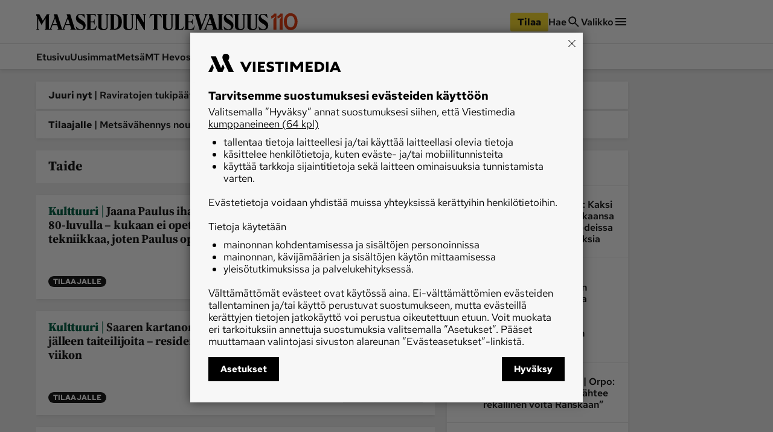

--- FILE ---
content_type: text/html; charset=utf-8
request_url: https://www.maaseuduntulevaisuus.fi/aihe/taide
body_size: 98588
content:
<!DOCTYPE html><html lang="fi"><head><meta charSet="utf-8" data-next-head=""/><title data-next-head="">Taide - Maaseudun Tulevaisuus</title><meta name="viewport" content="width=device-width, initial-scale=1" data-next-head=""/><meta name="description" content="Taide - Lue Maaseudun Tulevaisuuden ajankohtaiset uutiset ja syventävät artikkelit aiheesta Taide" data-next-head=""/><meta name="userreport:mediaId" value="4089aabd-e355-4f73-a65e-5b32c494ae99" data-next-head=""/><meta property="fb:app_id" content="1312548658810116" data-next-head=""/><meta property="og:type" content="website" data-next-head=""/><meta property="og:site_name" content="Maaseudun Tulevaisuus" data-next-head=""/><meta property="og:title" content="Taide" data-next-head=""/><meta name="og:description" content="Taide - Lue Maaseudun Tulevaisuuden ajankohtaiset uutiset ja syventävät artikkelit aiheesta Taide" data-next-head=""/><meta name="twitter:image" content="https://www.maaseuduntulevaisuus.fi/mt-icon-512x512.png" data-next-head=""/><meta name="twitter:card" content="summary_large_image" data-next-head=""/><link rel="canonical" href="https://www.maaseuduntulevaisuus.fi/aihe/taide" data-next-head=""/><link rel="icon" href="/mt-favicon.png" sizes="any" data-next-head=""/><link rel="icon" href="/mt-icon.svg" type="image/svg+xml" data-next-head=""/><link rel="apple-touch-icon" href="/mt-icon-180x180.png" data-next-head=""/><link rel="manifest" href="/mt-manifest.webmanifest" data-next-head=""/><style data-next-head="">:root{ --brandColorLight: #7AC74C; --brandColorMedium: #54942E; --brandColorDark: #336118; --brandGameColor: #D0F1E7; --brandFontFamily: "Source Serif Pro", Georgia, serif; --brandFontFamilySerif: "Source Serif 4 Variable", "Source Serif 4", Georgia, serif; --brandFontFamilySansSerif: "Red Hat Text Variable", "Red Hat Text", sans-serif; --brown: #815109; --blue: #27659f; --darkOrange: #c1532f; --brandMarketingDark: #344454; --brandCategoryColor: #066549; --avPlayerBg: #195745; --avPlayerHeaderBg: #268267; --avPlayerSeeker: #268267; --avPlayerSeekerBg: #0E2F26; --avPlayerSeekerThumb: #F1F1F1; --avPlayerPlayPauseBg: #1B1B1B;}</style><script type="application/ld+json" data-next-head="">{"@context":"https://schema.org","@type":"Organization","name":"Maaseudun Tulevaisuus","logo":{"@type":"ImageObject","url":"https://www.maaseuduntulevaisuus.fi/mt-icon.svg"},"url":"https://www.maaseuduntulevaisuus.fi/","sameAs":["https://www.facebook.com/MaaseudunTulevaisuus/","https://twitter.com/MaasTul","https://www.youtube.com/channel/UCT0VWF-6iSmesbW6vlh9dEw","https://www.instagram.com/maaseuduntulevaisuus/","https://www.linkedin.com/company/maaseudun-tulevaisuus"],"alternateName":"MT"}</script><script type="application/ld+json" data-next-head="">[{"@context":"https://schema.org","@type":"CollectionPage","name":"Maaseudun Tulevaisuus","url":"https://www.maaseuduntulevaisuus.fi/","sameAs":["https://www.facebook.com/MaaseudunTulevaisuus/","https://twitter.com/MaasTul","https://www.youtube.com/channel/UCT0VWF-6iSmesbW6vlh9dEw","https://www.instagram.com/maaseuduntulevaisuus/","https://www.linkedin.com/company/maaseudun-tulevaisuus"],"alternateName":"MT","description":"Taide - Lue aiheen ajankohtaiset uutiset ja artikkelit Maaseudun Tulevaisuudesta."},{"@context":"https://schema.org","@type":"NewsMediaOrganization","name":"Maaseudun Tulevaisuus","url":"https://www.maaseuduntulevaisuus.fi/","logo":{"@type":"ImageObject","url":"https://www.maaseuduntulevaisuus.fi/mt-icon-512x512.png","width":"512","height":"512"},"sameAs":["https://www.instagram.com/maaseuduntulevaisuus/","https://www.facebook.com/MaaseudunTulevaisuus/","https://www.youtube.com/@maaseuduntulevaisuus5350","https://fi.wikipedia.org/wiki/Maaseudun_Tulevaisuus","https://x.com/MaasTul"]},{"@context":"https://schema.org","@type":"BreadcrumbList","itemListElement":[{"@type":"ListItem","position":1,"name":"Maaseudun Tulevaisuus","item":"https://www.maaseuduntulevaisuus.fi/"},{"@type":"ListItem","position":2,"name":"Maaseudun Tulevaisuus","item":"https://www.maaseuduntulevaisuus.fi/aihe"}]}]</script><script>window.dataLayer = window.dataLayer || [];</script><link data-next-font="size-adjust" rel="preconnect" href="/" crossorigin="anonymous"/><script id="stub-script" data-nscript="beforeInteractive">
          var stubScriptTag = document.createElement('script');
          stubScriptTag.innerHTML='"use strict";!function(){var e=function(){var e,t="__tcfapiLocator",a=[],n=window;for(;n;){try{if(n.frames[t]){e=n;break}}catch(e){}if(n===window.top)break;n=n.parent}e||(!function e(){var a=n.document,r=!!n.frames[t];if(!r)if(a.body){var s=a.createElement("iframe");s.style.cssText="display:none",s.name=t,a.body.appendChild(s)}else setTimeout(e,5);return!r}(),n.__tcfapi=function(){for(var e,t=arguments.length,n=new Array(t),r=0;r<t;r++)n[r]=arguments[r];if(!n.length)return a;if("setGdprApplies"===n[0])n.length>3&&2===parseInt(n[1],10)&&"boolean"==typeof n[3]&&(e=n[3],"function"==typeof n[2]&&n[2]("set",!0));else if("ping"===n[0]){var s={gdprApplies:e,cmpLoaded:!1,cmpStatus:"stub"};"function"==typeof n[2]&&n[2](s)}else a.push(n)},n.addEventListener("message",(function(e){var t="string"==typeof e.data,a={};try{a=t?JSON.parse(e.data):e.data}catch(e){}var n=a.__tcfapiCall;n&&window.__tcfapi(n.command,n.version,(function(a,r){var s={__tcfapiReturn:{returnValue:a,success:r,callId:n.callId}};t&&(s=JSON.stringify(s)),e&&e.source&&e.source.postMessage&&e.source.postMessage(s,"*")}),n.parameter)}),!1))};"undefined"!=typeof module?module.exports=e:e()}();'
          document.head.appendChild(stubScriptTag)
        </script><link rel="preload" href="/_next/static/css/4b1654e728b1f767.css" as="style"/><link rel="stylesheet" href="/_next/static/css/4b1654e728b1f767.css" data-n-g=""/><link rel="preload" href="/_next/static/css/547ba88c9b4ad3ef.css" as="style"/><link rel="stylesheet" href="/_next/static/css/547ba88c9b4ad3ef.css" data-n-p=""/><link rel="preload" href="/_next/static/css/097e73de4cb24c6c.css" as="style"/><link rel="stylesheet" href="/_next/static/css/097e73de4cb24c6c.css" data-n-p=""/><link rel="preload" href="/_next/static/css/be7f674091961cf0.css" as="style"/><link rel="stylesheet" href="/_next/static/css/be7f674091961cf0.css" data-n-p=""/><noscript data-n-css=""></noscript><script defer="" nomodule="" src="/_next/static/chunks/polyfills-42372ed130431b0a.js"></script><script id="gravito-fix-temp" src="/gravito-fix-temp.js" defer="" data-nscript="beforeInteractive"></script><script id="gravito" src="/gravito.js" defer="" data-nscript="beforeInteractive"></script><script id="ebx" src="//applets.ebxcdn.com/ebx.js" async="" defer="" data-nscript="beforeInteractive"></script><script id="userreport-launcher-script" src="https://sak.userreport.com/viestimediaoy/launcher.js" type="text/javascript" async="" defer="" data-nscript="beforeInteractive"></script><script type="text/javascript" src="https://w782.maaseuduntulevaisuus.fi/script.js" id="blueconic-script" defer="" data-nscript="beforeInteractive"></script><script src="/_next/static/chunks/webpack-31b52b0aa0d469c0.js" defer=""></script><script src="/_next/static/chunks/framework-f0f34dd321686665.js" defer=""></script><script src="/_next/static/chunks/main-0a18475f7b9d7a22.js" defer=""></script><script src="/_next/static/chunks/pages/_app-5398554dce362419.js" defer=""></script><script src="/_next/static/chunks/5702-f17ed7563bdf50df.js" defer=""></script><script src="/_next/static/chunks/8106-62f928ba0a1c0d50.js" defer=""></script><script src="/_next/static/chunks/9906-4c3e1b6938ba4de4.js" defer=""></script><script src="/_next/static/chunks/4587-db97716617d89d2d.js" defer=""></script><script src="/_next/static/chunks/3908-00fae49f4f8f5e92.js" defer=""></script><script src="/_next/static/chunks/9092-3ce11b0284e1df91.js" defer=""></script><script src="/_next/static/chunks/5065-16a88b0f2c404557.js" defer=""></script><script src="/_next/static/chunks/1679-2abffd6e6676fa04.js" defer=""></script><script src="/_next/static/chunks/8750-f2b699b05fd325f9.js" defer=""></script><script src="/_next/static/chunks/pages/aihe/%5Btopic%5D-8573620ff3a64406.js" defer=""></script><script src="/_next/static/17q1yI30cAOt09Va90K3K/_buildManifest.js" defer=""></script><script src="/_next/static/17q1yI30cAOt09Va90K3K/_ssgManifest.js" defer=""></script></head><body><div id="__next"><div class="Layout_pageContent__7rc_b"><a class="vmButton__button vmButton__tertiary vmButton__medium SkipLink_skipLink___CMhc" aria-current="false" href="/aihe/taide#main"><span>Siirry pääsisältöön</span></a><a class="vmButton__button vmButton__tertiary vmButton__medium SkipLink_skipLink___CMhc" aria-current="false" href="/haku"><span>Siirry hakuun</span></a><div style="display:block"><div class="LayerAd_container__EUbqV"><div class="LayerAd_content__YgfAz"><button class="LayerAd_closeBtn__wXSot"><span>Sulje mainos</span> <svg xmlns="http://www.w3.org/2000/svg" fill="none" viewBox="0 0 24 24"><path fill="#1B1B1B" d="M19 6.41 17.59 5 12 10.59 6.41 5 5 6.41 10.59 12 5 17.59 6.41 19 12 13.41 17.59 19 19 17.59 13.41 12z"></path></svg></button><div class="LayerAd_logo__nBJOl"><svg xmlns="http://www.w3.org/2000/svg" xmlns:xlink="http://www.w3.org/1999/xlink" viewBox="0 0 610 44"><defs><path id="mt-logo_svg__a" d="M0 .512h609.4v42.716H0z"></path><path id="mt-logo_svg__c" d="M0 .512h609.4v42.716H0"></path><path id="mt-logo_svg__e" d="M0 .512h609.4v42.716H0"></path></defs><g fill="none" fill-rule="evenodd"><path fill="#323232" d="m289.08 1.986-1.536 1.089c-.657.466-.897.92-.897 1.793V42.46a.44.44 0 0 1-.448.448h-1.473c-.288 0-.503-.222-.64-.448l-18.508-30.675v26.768c0 .962.282 1.18.897 1.665l1.537 1.218c.54.427.395.832-.256.832h-7.173c-.71 0-.882-.39-.256-.832l1.537-1.09c.657-.465.896-.92.896-1.793V5.06c0-.788-.44-1.51-1.216-2.05l-1.473-1.024c-.43-.3-.42-.833.256-.833h9.99l13.512 22.414V4.868c0-.961-.281-1.18-.896-1.665l-1.537-1.217c-.54-.428-.396-.833.256-.833h7.173c.709 0 .883.39.256.833M258.79 1.922l-2.178 1.153c-1.088.576-1.537 1.44-1.537 2.305v28.754c0 6.162-4.713 9.094-12.232 9.094-6.208 0-12.615-2.82-12.615-9.35V5.252c0-1.155-.348-1.725-1.153-2.177l-2.05-1.153c-.436-.245-.416-.769.128-.769h14.602c.672 0 .654.473.128.769l-2.05 1.153c-.805.452-1.024.959-1.024 2.177V34.52c0 2.86 1.451 5.763 6.084 5.763 5.333 0 7.364-2.822 7.364-6.532V5.38c0-.78-.225-1.726-1.472-2.37l-2.114-1.088c-.419-.216-.416-.769.128-.769h9.99c.481 0 .547.48 0 .769M192.763 1.922l-2.177 1.153c-1.09.576-1.537 1.44-1.537 2.305v28.754c0 6.162-4.714 9.094-12.232 9.094-6.208 0-12.616-2.82-12.616-9.35V5.252c0-1.155-.347-1.725-1.153-2.177l-2.05-1.153c-.436-.245-.415-.769.129-.769h14.602c.672 0 .654.473.128.769l-2.05 1.153c-.805.452-1.024.959-1.024 2.177V34.52c0 2.86 1.45 5.763 6.084 5.763 5.333 0 7.364-2.822 7.364-6.532V5.38c0-.78-.225-1.726-1.472-2.37l-2.114-1.088c-.42-.216-.416-.769.128-.769h9.99c.48 0 .548.48 0 .769M160.743 31.38l-2.626 10.056c-.13.497-.416.832-.96.832h-23.952c-.709 0-.882-.39-.256-.832l1.537-1.09c.658-.465 1.025-.92 1.025-1.793V5.188c0-1.12-.332-1.902-1.025-2.306l-1.537-.896c-.456-.266-.352-.833.192-.833h23.439c.61 0 .661.363.768.77l1.473 5.57c.1.379-.383.545-.64.192-2.133-2.933-3.33-4.418-8.005-4.418h-5.315c-.495 0-.768.255-.768.768v16.33h6.083c2.305 0 3.426-2.396 4.034-5.634.085-.452.705-.496.705 0v13.32c0 .517-.609.417-.705 0-.756-3.287-1.76-5.508-4.034-5.508h-6.083V39.13c0 .655.416.896.96.896h5.187c5.498 0 6.727-2.869 9.67-8.773.175-.352.946-.303.833.128M131.156 30.164c0 7.942-4.003 12.744-13 12.744-3.418 0-6.405-.896-7.301-.896-.914 0-1.517.255-2.05.64-.355.256-.815.33-1.024-.385l-2.434-8.325c-.22-.75.384-.96.833-.256 1.172 1.841 6.205 7.173 11.976 7.173 4.418 0 6.851-2.433 6.851-5.827 0-4.1-4.59-6.811-9.093-9.415-5.488-3.174-10.055-6.971-10.055-14.089 0-6.822 5.41-11.015 11.08-11.015 3.394 0 5.507.896 8.196.896.56 0 1.07.005 1.41-.384.55-.629 1.006-.694 1.153.128l1.793 9.99c.129.72-.577.764-.897 0-.483-1.154-5.123-8.58-11.655-8.58-2.818 0-5.38 1.403-5.38 4.546 0 2.93 4.342 6.62 8.325 8.774 6.87 3.714 11.272 8.84 11.272 14.28M217.1 20.879c0-14.784-4.336-17.676-10.824-17.676-.495 0-.768.255-.768.768v34.903c0 .654.416.896.96.896 6.737 0 10.631-4.14 10.631-18.891m8.966-.129c0 13.486-5.725 21.518-20.686 21.518H194.62c-.895 0-.84-.392-.128-.897l1.537-1.089c.66-.467.897-1.12.897-3.01V5.189c0-1.017-.282-1.716-1.09-2.177l-1.792-1.025c-.486-.278-.352-.833.191-.833h10.76c14.211 0 21.07 6.228 21.07 19.597"></path><g><mask id="mt-logo_svg__b" fill="#fff"><use xlink:href="#mt-logo_svg__a"></use></mask><path fill="#323232" d="m56.036 27.538-4.867-15.114-5.764 15.114zm33.686 0-4.868-15.114-5.764 15.114zm16.01 14.73h-14.73c-.448 0-.564-.606-.127-.897l1.536-1.025c.915-.61.945-1.507.64-2.433l-2.69-8.197h-12.04l-3.073 7.812c-.353.897-.425 2.102.256 2.69l1.41 1.217c.406.352.319.832-.257.832h-19.34c-.513 0-.602-.58-.128-.896l1.537-1.025c.915-.61.943-1.507.64-2.433l-2.69-8.197h-12.04l-3.074 7.812c-.352.897-.41 2.086.256 2.69l1.345 1.217c.416.376.385.832-.191.832H24.335c-.572 0-.62-.594-.256-.832l1.666-1.089c.674-.44.832-.917.832-1.792V11.657L15.69 29.652l-8.71-16.33v25.232c0 .962.282 1.178.897 1.665l1.537 1.216c.439.348.395.832-.256.832H1.985c-.71 0-.721-.503-.256-.832l1.537-1.089c.657-.465.897-.917.897-1.792V9.095c0-.527-.195-1.157-.513-1.666L.448 2.307C.005 1.597-.229 1.153.32 1.153h9.094c.442 0 .537.086.833.64l8.965 16.844L29.395 1.793c.235-.39.496-.64 1.024-.64h6.149c.374 0 .486.307-.065 1.025l-1.472 1.921v34.583c0 .8.557 1.92 1.408 1.92.828 0 1.595-1.211 1.921-2.048L50.016 8.71l-2.05-6.277c-.309-.946-.19-1.28.513-1.28h7.941c.576 0 .767.318 1.153 1.537l11.27 35.606c.381 1.201.765 2.305 1.666 2.305.768 0 1.225-1.041 1.665-2.176L83.701 8.71l-2.05-6.277c-.307-.946-.19-1.28.514-1.28h7.94c.577 0 .768.318 1.153 1.537l11.143 35.222c.446 1.412 1.238 2.063 1.794 2.433l1.537 1.025c.53.353.448.896 0 .896" mask="url(#mt-logo_svg__b)"></path></g><g><mask id="mt-logo_svg__d" fill="#fff"><use xlink:href="#mt-logo_svg__c"></use></mask><path fill="#323232" d="M609.4 30.163c0 7.942-4.003 12.745-13.001 12.745-3.418 0-6.404-.897-7.3-.897-.914 0-1.517.256-2.05.64-.356.257-.817.33-1.025-.384l-2.433-8.325c-.22-.75.384-.96.832-.257 1.17 1.84 6.205 7.173 11.976 7.173 4.419 0 6.852-2.433 6.852-5.827 0-4.099-4.592-6.812-9.094-9.415-5.488-3.173-10.054-6.97-10.054-14.089 0-6.822 5.408-11.015 11.08-11.015 3.393 0 5.505.897 8.196.897.56 0 1.07.004 1.41-.384.549-.63 1.004-.695 1.152.128l1.793 9.99c.13.72-.578.762-.896 0-.484-1.156-5.124-8.582-11.656-8.582-2.818 0-5.38 1.405-5.38 4.547 0 2.93 4.343 6.622 8.326 8.774 6.87 3.715 11.271 8.84 11.271 14.28" mask="url(#mt-logo_svg__d)"></path></g><path fill="#323232" d="m583.398 1.921-2.177 1.153c-1.09.576-1.537 1.44-1.537 2.305v28.755c0 6.161-4.713 9.093-12.232 9.093-6.207 0-12.616-2.819-12.616-9.35V5.251c0-1.154-.347-1.725-1.153-2.177l-2.049-1.153c-.437-.245-.416-.768.128-.768h14.602c.673 0 .654.472.128.768l-2.05 1.153c-.806.452-1.024.959-1.024 2.177v29.267c0 2.86 1.451 5.764 6.084 5.764 5.332 0 7.364-2.823 7.364-6.533V5.38c0-.78-.225-1.726-1.473-2.37l-2.114-1.088c-.418-.216-.416-.768.13-.768h9.989c.481 0 .545.48 0 .768"></path><path fill="#323232" d="m550.866 1.921-2.179 1.153c-1.087.576-1.537 1.44-1.537 2.305v28.755c0 6.161-4.712 9.093-12.23 9.093-6.208 0-12.617-2.819-12.617-9.35V5.251c0-1.154-.347-1.725-1.152-2.177l-2.05-1.153c-.436-.245-.416-.768.128-.768h14.602c.672 0 .654.472.128.768l-2.05 1.153c-.804.452-1.024.959-1.024 2.177v29.267c0 2.86 1.451 5.764 6.084 5.764 5.333 0 7.364-2.823 7.364-6.533V5.38c0-.78-.225-1.726-1.473-2.37l-2.114-1.088c-.418-.216-.415-.768.128-.768h9.992c.48 0 .544.48 0 .768"></path><g><mask id="mt-logo_svg__f" fill="#fff"><use xlink:href="#mt-logo_svg__e"></use></mask><path fill="#323232" d="M518.333 30.163c0 7.942-4.003 12.745-13 12.745-3.418 0-6.404-.897-7.3-.897-.915 0-1.517.256-2.051.64-.355.257-.816.33-1.024-.384l-2.433-8.325c-.22-.75.384-.96.832-.257 1.17 1.84 6.205 7.173 11.976 7.173 4.418 0 6.852-2.433 6.852-5.827 0-4.099-4.593-6.812-9.094-9.415-5.49-3.173-10.055-6.97-10.055-14.089 0-6.822 5.41-11.015 11.08-11.015 3.394 0 5.505.897 8.197.897.559 0 1.07.004 1.409-.384.55-.63 1.004-.695 1.153.128l1.793 9.99c.13.72-.578.762-.896 0-.485-1.156-5.124-8.582-11.657-8.582-2.817 0-5.38 1.405-5.38 4.547 0 2.93 4.344 6.622 8.327 8.774 6.87 3.715 11.27 8.84 11.27 14.28" mask="url(#mt-logo_svg__f)"></path></g><path fill="#323232" d="m450.769 2.177-1.601.897c-.577.323-1.271 1.178-1.729 2.37L433.286 42.33c-.123.322-.351.577-.704.577h-2.434c-.352 0-.559-.303-.64-.577L418.429 5.059c-.285-.956-.591-1.456-1.217-1.857l-1.601-1.025c-.578-.37-.71-1.024 0-1.024h14.345c.797 0 .668.604.064 1.024l-1.473 1.025c-.663.461-1.145.83-.896 1.665l7.556 25.233 9.479-24.849c.34-.894.074-1.504-.64-2.05l-1.345-1.024c-.538-.409-.643-1.024.063-1.024h8.005c.833 0 .587.696 0 1.024M417.148 31.38l-2.818 10.055c-.138.495-.224.832-.769.832h-23.95c-.71 0-.883-.389-.257-.832l1.537-1.09c.657-.465 1.025-.919 1.025-1.792V5.188c0-1.121-.333-1.902-1.025-2.306l-1.537-.897c-.455-.265-.352-.832.192-.832h23.439c.61 0 .661.362.77.768l1.472 5.572c.1.378-.383.545-.641.192-2.131-2.933-3.33-4.419-8.005-4.419h-5.315c-.495 0-.769.256-.769.769v16.33h6.084c2.306 0 3.426-2.392 4.035-5.635.085-.452.705-.496.705 0v13.32c0 .518-.61.418-.705 0-.757-3.291-1.761-5.508-4.035-5.508h-6.084V39.13c0 .656.417.897.961.897h5.187c5.498 0 6.727-2.87 9.67-8.774.176-.352.953-.3.833.128"></path><path fill="#323232" d="m389.354 33.302-3.266 8.133c-.191.477-.417.832-.96.832h-21.134c-.71 0-.882-.389-.256-.832l1.537-1.089c.657-.466 1.024-.92 1.024-1.793V5.187c0-1.12-.333-1.902-1.024-2.305l-1.537-.897c-.456-.266-.353-.833.192-.833h13.577c.672 0 .63.434.128.769l-1.73 1.153c-.767.512-1.024.96-1.024 2.178v33.877c0 .656.416.897.96.897h2.625c5.673 0 6.961-1.91 9.928-6.853.201-.336 1.126-.285.96.129M362.393 1.921l-2.178 1.153c-1.087.576-1.537 1.44-1.537 2.305v28.755c0 6.161-4.712 9.093-12.232 9.093-6.207 0-12.616-2.819-12.616-9.35V5.251c0-1.154-.346-1.725-1.152-2.177l-2.05-1.153c-.436-.245-.415-.768.129-.768h14.602c.672 0 .654.472.128.768l-2.05 1.153c-.806.452-1.025.959-1.025 2.177v29.267c0 2.86 1.451 5.764 6.085 5.764 5.332 0 7.364-2.823 7.364-6.533V5.38c0-.78-.226-1.726-1.473-2.37l-2.114-1.088c-.418-.216-.416-.768.13-.768h9.989c.48 0 .544.48 0 .768"></path><path fill="#323232" d="M331.269 9.606c.278.746-.497.933-.896.32-1.46-2.236-5.277-6.66-9.735-6.66h-1.792v35.286c0 .874.366 1.328 1.024 1.794l1.537 1.09c.626.442.453.83-.257.83h-13.192c-.71 0-.883-.388-.256-.83l1.538-1.09c.657-.466 1.024-.92 1.024-1.794V3.266h-1.665c-4.49 0-8.216 4.514-9.799 6.853-.367.54-1.126.277-.832-.513l2.881-7.749c.181-.487.473-.704.833-.704h25.744c.403 0 .777.207.96.704zM461.592 27.538l-4.867-15.114-5.763 15.114zm29.203-25.616-1.73 1.152c-.767.513-1.024.96-1.024 2.178v33.3c0 .874.367 1.328 1.025 1.794l1.537 1.089c.626.443.453.832-.257.832h-27.473c-.512 0-.601-.58-.128-.897l1.537-1.024c.915-.61.945-1.507.64-2.434l-2.688-8.197h-12.041l-3.074 7.813c-.353.896-.412 2.085.256 2.69l1.345 1.217c.415.375.384.832-.192.832h-7.877c-.576 0-.682-.56-.192-.832l1.73-.96c.863-.481 1.592-1.662 1.92-2.499L455.573 8.71l-2.049-6.275c-.309-.947-.191-1.28.512-1.28h7.94c.578 0 .769.317 1.154 1.536l11.272 35.606c.38 1.2 1.633 2.37 3.074 2.37 1.312 0 1.985-.912 1.985-2.113V5.188c0-1.121-.332-1.902-1.025-2.306l-1.537-.896c-.455-.266-.352-.833.193-.833h13.576c.672 0 .63.433.128.769"></path></g></svg></div><div class="AdItem_container__LQb_o AdItem_layerAd__D50Uy    undefined "><div id="/21771290604/maaseudun_tulevaisuu/mt_digietusivu_resp" class="AdItem_adItem__17_QC"></div></div><button class="LayerAd_closeBtn__wXSot"><span>Sulje mainos</span> <svg xmlns="http://www.w3.org/2000/svg" fill="none" viewBox="0 0 24 24"><path fill="#1B1B1B" d="M19 6.41 17.59 5 12 10.59 6.41 5 5 6.41 10.59 12 5 17.59 6.41 19 12 13.41 17.59 19 19 17.59 13.41 12z"></path></svg></button></div></div></div><header class="Header_container__MqZDw Header_mt__7w_Yj"><div class="Header_rowWrapper___koc5"><div class="Header_innerContent__Nl64l"><div class="Header_topRow__7N9Gq"><div class="Header_topRowItem__2ra3d"><a class="Logo_logoLink__LzM_6" aria-label="Siirry etusivulle" aria-current="false" href="/"><span class="Logo_logo__pmj1V Logo_largeLogo__rJK2W Logo_header__qOMbJ Logo_mt__A0__o"><svg xmlns="http://www.w3.org/2000/svg" id="mt-logo-110_svg__Layer_1" viewBox="110 154 1490 96"><defs><style>.mt-logo-110_svg__st0{fill:#e84113}</style></defs><path d="m732.1 160.5-3.33 2.36c-1.42 1.01-1.94 1.99-1.94 3.88v81.43c0 .55-.42.97-.97.97h-3.19c-.63 0-1.09-.48-1.39-.97l-40.09-66.44v57.98c0 2.08.61 2.55 1.94 3.6l3.33 2.64c1.17.92.85 1.8-.55 1.8h-15.54c-1.54 0-1.91-.84-.55-1.8l3.33-2.36c1.42-1.01 1.94-1.99 1.94-3.88v-72.55c0-1.71-.95-3.27-2.64-4.44l-3.19-2.22c-.93-.65-.9-1.8.56-1.8h21.64l29.27 48.55v-40.51c0-2.08-.61-2.55-1.94-3.6l-3.33-2.64c-1.17-.93-.86-1.8.55-1.8h15.54c1.54 0 1.91.84.55 1.8M666.49 160.36l-4.72 2.5c-2.36 1.25-3.33 3.12-3.33 4.99v62.28c0 13.35-10.21 19.7-26.5 19.7-13.45 0-27.33-6.11-27.33-20.25v-62c0-2.5-.75-3.73-2.49-4.72l-4.44-2.5c-.95-.53-.9-1.66.27-1.66h31.63c1.45 0 1.42 1.02.28 1.66l-4.44 2.5c-1.74.98-2.22 2.08-2.22 4.72v63.39c0 6.19 3.14 12.48 13.18 12.48 11.55 0 15.96-6.12 15.96-14.15v-61.45c0-1.69-.49-3.74-3.19-5.13l-4.57-2.36c-.91-.47-.9-1.66.28-1.66h21.64c1.04 0 1.18 1.04 0 1.66M523.47 160.36l-4.72 2.5c-2.36 1.25-3.33 3.12-3.33 4.99v62.28c0 13.35-10.21 19.7-26.49 19.7-13.45 0-27.33-6.11-27.33-20.25v-62c0-2.5-.75-3.73-2.5-4.72l-4.44-2.5c-.94-.53-.9-1.66.28-1.66h31.62c1.46 0 1.42 1.02.28 1.66l-4.44 2.5c-1.74.98-2.22 2.08-2.22 4.72v63.39c0 6.19 3.14 12.48 13.18 12.48 11.55 0 15.95-6.12 15.95-14.15v-61.45c0-1.69-.49-3.74-3.19-5.13l-4.58-2.36c-.91-.47-.9-1.66.28-1.66h21.64c1.04 0 1.19 1.04 0 1.66M454.11 224.17l-5.69 21.78c-.28 1.08-.9 1.8-2.08 1.8h-51.88c-1.54 0-1.91-.85-.55-1.8l3.33-2.36c1.42-1 2.22-1.99 2.22-3.88v-72.27c0-2.43-.72-4.12-2.22-4.99l-3.33-1.94c-.99-.58-.76-1.8.41-1.8h50.77c1.33 0 1.44.79 1.67 1.67l3.19 12.07c.22.82-.83 1.18-1.39.42-4.62-6.36-7.21-9.57-17.34-9.57h-11.51c-1.07 0-1.66.55-1.66 1.66v35.37h13.18c5 0 7.42-5.19 8.74-12.21.18-.98 1.52-1.07 1.52 0v28.85c0 1.12-1.32.9-1.52 0-1.64-7.12-3.82-11.93-8.74-11.93h-13.18v35.93c0 1.42.9 1.94 2.08 1.94h11.24c11.91 0 14.57-6.21 20.94-19 .38-.76 2.05-.65 1.8.28M390.03 221.54c0 17.2-8.67 27.6-28.16 27.6-7.4 0-13.87-1.94-15.81-1.94s-3.28.55-4.44 1.39c-.77.55-1.77.71-2.22-.83l-5.27-18.04c-.48-1.63.83-2.08 1.8-.55 2.54 3.99 13.44 15.54 25.94 15.54 9.57 0 14.84-5.27 14.84-12.62 0-8.88-9.94-14.75-19.7-20.39-11.88-6.87-21.78-15.1-21.78-30.52s11.72-23.86 24-23.86c7.35 0 11.93 1.94 17.75 1.94 1.21 0 2.31 0 3.05-.83 1.19-1.36 2.18-1.5 2.49.28l3.88 21.64c.28 1.56-1.25 1.65-1.94 0-1.05-2.5-11.1-18.59-25.25-18.59-6.11 0-11.65 3.04-11.65 9.85 0 6.35 9.4 14.34 18.03 19 14.88 8.05 24.41 19.15 24.41 30.93M595.6 201.15c0 29.21-12.4 46.6-44.81 46.6h-23.3c-1.94 0-1.82-.85-.28-1.94l3.33-2.36c1.43-1.01 1.94-2.43 1.94-6.52v-69.5c0-2.2-.61-3.72-2.36-4.72l-3.88-2.22c-1.05-.6-.76-1.8.41-1.8h23.31c30.78 0 45.64 13.49 45.64 42.45m-19.42.29c0-32.02-9.39-38.28-23.44-38.28-1.07 0-1.67.55-1.67 1.66v75.6c0 1.41.9 1.94 2.08 1.94 14.59 0 23.03-8.97 23.03-40.92M334.96 247.76h-31.91c-.97 0-1.22-1.31-.28-1.94l3.33-2.22c1.98-1.32 2.04-3.27 1.39-5.27l-5.82-17.75h-26.08l-6.66 16.92c-.76 1.94-.92 4.55.55 5.83l3.05 2.64c.88.76.7 1.8-.55 1.8h-41.89c-1.11 0-1.3-1.26-.28-1.94l3.33-2.22c1.98-1.32 2.04-3.27 1.39-5.27l-5.83-17.75h-26.08l-6.66 16.92c-.76 1.94-.89 4.52.56 5.83l2.91 2.64c.9.81.83 1.8-.41 1.8h-40.37c-1.24 0-1.34-1.29-.55-1.8l3.61-2.36c1.46-.95 1.8-1.99 1.8-3.88v-58.26l-23.58 38.98-18.86-35.37v54.65c0 2.09.61 2.55 1.94 3.61l3.33 2.64c.95.75.86 1.8-.55 1.8h-15.54c-1.54 0-1.56-1.09-.55-1.8l3.33-2.36c1.43-1.01 1.94-1.99 1.94-3.88v-63.81c0-1.14-.42-2.5-1.11-3.61l-6.93-11.1c-.96-1.54-1.47-2.49-.28-2.49h19.69c.96 0 1.16.18 1.8 1.39l19.42 36.48 22.05-36.48c.51-.85 1.08-1.39 2.22-1.39h13.32c.81 0 1.05.66-.14 2.22l-3.19 4.16v74.91c0 1.74 1.21 4.16 3.05 4.16s3.45-2.63 4.16-4.44l25.25-64.64-4.44-13.6c-.67-2.05-.41-2.77 1.11-2.77h17.2c1.25 0 1.66.69 2.5 3.33l24.41 77.13c.82 2.6 1.65 4.99 3.61 4.99 1.66 0 2.65-2.26 3.6-4.72l24.97-64.36-4.44-13.6c-.67-2.05-.41-2.77 1.11-2.77h17.2c1.25 0 1.66.69 2.49 3.33l24.14 76.3c.97 3.06 2.68 4.47 3.88 5.27l3.33 2.22c1.15.77.97 1.94 0 1.94m-34.67-31.95-10.54-32.74-12.48 32.74h23.03Zm-72.97 0-10.54-32.74-12.48 32.74zM1425.92 221.54c0 17.2-8.67 27.61-28.16 27.61-7.41 0-13.87-1.94-15.81-1.94s-3.28.55-4.44 1.39c-.77.56-1.77.71-2.22-.83l-5.27-18.03c-.48-1.63.83-2.08 1.8-.56 2.54 3.99 13.44 15.54 25.94 15.54 9.57 0 14.84-5.27 14.84-12.62 0-8.88-9.95-14.76-19.7-20.39-11.89-6.87-21.78-15.1-21.78-30.52s11.72-23.86 24-23.86c7.35 0 11.93 1.94 17.75 1.94 1.21 0 2.32 0 3.05-.83 1.19-1.36 2.18-1.5 2.49.28l3.88 21.64c.28 1.56-1.25 1.65-1.94 0-1.05-2.5-11.1-18.59-25.25-18.59-6.11 0-11.65 3.04-11.65 9.85 0 6.35 9.4 14.34 18.03 19 14.88 8.05 24.41 19.15 24.41 30.93M1369.6 160.36l-4.72 2.5c-2.36 1.25-3.33 3.12-3.33 4.99v62.28c0 13.35-10.21 19.7-26.49 19.7-13.45 0-27.33-6.11-27.33-20.25v-62c0-2.5-.75-3.73-2.49-4.72l-4.44-2.5c-.95-.53-.9-1.66.28-1.66h31.62c1.46 0 1.42 1.02.28 1.66l-4.44 2.5c-1.74.98-2.22 2.08-2.22 4.72v63.39c0 6.19 3.14 12.48 13.18 12.48 11.55 0 15.95-6.12 15.95-14.15v-61.45c0-1.69-.49-3.74-3.19-5.13l-4.57-2.36c-.91-.47-.9-1.66.28-1.66h21.64c1.04 0 1.18 1.04 0 1.66"></path><path d="m1299.13 160.36-4.72 2.5c-2.35 1.25-3.33 3.12-3.33 4.99v62.28c0 13.35-10.21 19.7-26.5 19.7-13.44 0-27.33-6.11-27.33-20.25v-62c0-2.5-.75-3.73-2.49-4.72l-4.44-2.5c-.95-.53-.9-1.66.28-1.66h31.62c1.46 0 1.42 1.02.28 1.66l-4.44 2.5c-1.74.98-2.22 2.08-2.22 4.72v63.39c0 6.19 3.14 12.48 13.18 12.48 11.55 0 15.96-6.12 15.96-14.15v-61.45c0-1.69-.49-3.74-3.19-5.13l-4.58-2.36c-.9-.47-.9-1.66.28-1.66h21.64c1.04 0 1.18 1.04 0 1.66M1228.67 221.54c0 17.2-8.67 27.61-28.16 27.61-7.41 0-13.87-1.94-15.81-1.94s-3.28.55-4.44 1.39c-.77.56-1.77.71-2.22-.83l-5.27-18.03c-.47-1.63.84-2.08 1.8-.56 2.54 3.99 13.44 15.54 25.94 15.54 9.57 0 14.84-5.27 14.84-12.62 0-8.88-9.95-14.76-19.7-20.39-11.89-6.87-21.78-15.1-21.78-30.52s11.72-23.86 24-23.86c7.35 0 11.93 1.94 17.75 1.94 1.21 0 2.32 0 3.05-.83 1.19-1.36 2.18-1.5 2.5.28l3.88 21.64c.28 1.56-1.25 1.65-1.94 0-1.05-2.5-11.1-18.59-25.25-18.59-6.11 0-11.65 3.04-11.65 9.85 0 6.35 9.41 14.34 18.03 19 14.88 8.05 24.41 19.15 24.41 30.93M1082.32 160.92l-3.47 1.94c-1.25.7-2.75 2.56-3.74 5.13l-30.66 79.9c-.27.7-.76 1.25-1.53 1.25h-5.27c-.76 0-1.21-.65-1.39-1.25l-24-80.73c-.62-2.07-1.28-3.15-2.64-4.02l-3.47-2.22c-1.25-.8-1.54-2.22 0-2.22h31.07c1.73 0 1.44 1.31.14 2.22l-3.19 2.22c-1.44 1-2.48 1.8-1.94 3.61l16.37 54.65 20.53-53.82c.74-1.94.16-3.26-1.39-4.44l-2.91-2.22c-1.17-.89-1.39-2.22.14-2.22h17.34c1.8 0 1.27 1.51 0 2.22M1009.5 224.17l-6.1 21.78c-.3 1.07-.49 1.8-1.66 1.8h-51.88c-1.54 0-1.91-.85-.56-1.8l3.33-2.36c1.42-1.01 2.22-1.99 2.22-3.88v-72.27c0-2.43-.72-4.12-2.22-4.99l-3.33-1.94c-.98-.58-.76-1.81.42-1.81h50.77c1.33 0 1.44.79 1.67 1.67l3.19 12.07c.22.82-.83 1.18-1.39.42-4.62-6.35-7.21-9.57-17.34-9.57h-11.51c-1.07 0-1.66.55-1.66 1.67v35.37h13.18c5 0 7.42-5.18 8.74-12.21.18-.98 1.53-1.07 1.53 0v28.85c0 1.12-1.32.9-1.53 0-1.64-7.13-3.82-11.93-8.74-11.93h-13.18v35.93c0 1.42.9 1.94 2.08 1.94h11.24c11.91 0 14.57-6.21 20.94-19 .38-.76 2.06-.65 1.8.28"></path><path d="m949.29 228.33-7.07 17.62c-.41 1.03-.9 1.8-2.08 1.8h-45.78c-1.54 0-1.91-.84-.55-1.8l3.33-2.36c1.42-1.01 2.22-2 2.22-3.88v-72.27c0-2.43-.72-4.12-2.22-4.99l-3.33-1.94c-.99-.58-.76-1.81.42-1.81h29.41c1.45 0 1.36.94.28 1.67l-3.75 2.49c-1.66 1.11-2.22 2.08-2.22 4.72v73.38c0 1.42.9 1.94 2.08 1.94h5.68c12.29 0 15.08-4.14 21.5-14.84.44-.73 2.44-.62 2.08.28M890.89 160.36l-4.72 2.5c-2.36 1.25-3.33 3.12-3.33 4.99v62.28c0 13.35-10.21 19.7-26.5 19.7-13.44 0-27.33-6.11-27.33-20.25v-62c0-2.5-.75-3.73-2.49-4.72l-4.44-2.5c-.95-.53-.9-1.66.28-1.66h31.63c1.46 0 1.42 1.02.28 1.66l-4.44 2.5c-1.74.98-2.22 2.08-2.22 4.72v63.39c0 6.19 3.14 12.48 13.18 12.48 11.55 0 15.95-6.12 15.95-14.15v-61.45c0-1.69-.49-3.74-3.19-5.13l-4.57-2.36c-.91-.47-.9-1.66.28-1.66h21.64c1.04 0 1.18 1.04 0 1.66"></path><path d="M823.48 177.01c.6 1.62-1.08 2.02-1.94.7-3.16-4.84-11.43-14.42-21.08-14.42h-3.88v76.43c0 1.89.8 2.88 2.22 3.88l3.33 2.36c1.36.96.98 1.8-.55 1.8H773c-1.54 0-1.91-.84-.55-1.8l3.33-2.36c1.43-1.01 2.22-1.99 2.22-3.88v-76.43h-3.6c-9.73 0-17.8 9.77-21.23 14.84-.8 1.17-2.44.6-1.8-1.11l6.24-16.79c.39-1.05 1.02-1.52 1.8-1.52h55.76c.87 0 1.68.45 2.08 1.52l6.24 16.79M1169.02 160.36l-3.75 2.49c-1.66 1.11-2.22 2.08-2.22 4.72v72.13c0 1.89.8 2.88 2.22 3.88l3.33 2.36c1.36.96.99 1.8-.55 1.8h-59.51c-1.11 0-1.3-1.25-.28-1.94l3.33-2.22c1.99-1.32 2.05-3.27 1.39-5.27l-5.82-17.75h-26.08l-6.66 16.92c-.76 1.94-.89 4.52.56 5.83l2.91 2.64c.9.81.83 1.8-.42 1.8h-17.06c-1.25 0-1.48-1.21-.42-1.8l3.75-2.08c1.87-1.04 3.45-3.6 4.16-5.41l24.82-63.39-4.43-13.59c-.67-2.05-.41-2.78 1.11-2.78h17.2c1.25 0 1.66.69 2.5 3.33l24.41 77.12c.82 2.6 3.53 5.13 6.66 5.13 2.84 0 4.3-1.98 4.3-4.57v-72.27c0-2.43-.72-4.12-2.22-4.99l-3.33-1.94c-.98-.58-.76-1.81.42-1.81h29.41c1.45 0 1.36.94.28 1.67m-63.26 55.48-10.54-32.74-12.48 32.74h23.03Z"></path><path d="M1459.21 155.47c-.83 2.1-2.23 4.17-4.2 6.2s-4.11 3.8-6.43 5.28q-3.48 2.235-6.3 2.82l1.44 14.17c2.18-.39 4.23-1 6.13-1.84.93-.41 1.84-.84 2.72-1.31 0 0 .02 0 .06-.03.9-.48 1.78-.99 2.63-1.54 2.66-1.69 6.83-4.78 10.19-9.57-.14.39-3.24 13.38-10.19 20.13v57.53h16.79v-91.83h-12.86ZM1494.5 155.47c-.83 2.1-2.23 4.17-4.2 6.2s-4.11 3.8-6.43 5.28q-3.48 2.235-6.3 2.82l1.44 14.17c2.18-.39 4.23-1 6.13-1.84 1.9-.83 3.71-1.79 5.41-2.89 2.66-1.68 6.85-4.76 10.23-9.57-.14.39-3.26 13.42-10.23 20.17v57.49h16.79v-91.83h-12.86ZM1587.14 176.17c-3.21-7.06-7.71-12.58-13.51-16.56q-8.685-5.97-20.37-5.97c-11.685 0-14.5 1.98-20.3 5.94-5.79 3.96-10.31 9.47-13.55 16.53-3.23 7.06-4.85 15.23-4.85 24.5s1.62 18.2 4.85 25.48c3.24 7.28 7.75 12.95 13.55 16.99 5.8 4.05 12.56 6.07 20.3 6.07s14.58-2.02 20.37-6.07c5.8-4.04 10.3-9.71 13.51-16.99s4.82-15.78 4.82-25.48-1.61-17.37-4.82-24.43Zm-14.85 43.69c-1.92 4.92-4.53 8.52-7.84 10.79-3.3 2.28-7.03 3.41-11.18 3.41s-7.88-1.15-11.18-3.48c-3.3-2.32-5.91-5.94-7.84-10.86-1.92-4.92-2.89-11.29-2.89-19.12 0-10.97 2.1-19.08 6.3-24.3s9.41-7.84 15.61-7.84 11.47 2.64 15.64 7.9c4.18 5.27 6.26 13.35 6.26 24.24 0 7.92-.96 14.33-2.89 19.25Z" class="mt-logo-110_svg__st0"></path></svg></span><span class="Logo_logo__pmj1V Logo_shortLogo__S1tnA Logo_header__qOMbJ Logo_mt__A0__o"><svg xmlns="http://www.w3.org/2000/svg" fill="none" viewBox="0 0 40 24"><path fill="#1B1B1B" d="M39.966 5.229c.158.417-.282.521-.508.179-.829-1.251-2.994-3.726-5.523-3.726h-1.017V21.42a1.1 1.1 0 0 0 .581 1.003l.872.61c.355.248.257.465-.145.465H26.74c-.402 0-.5-.217-.145-.465l.872-.61a1.098 1.098 0 0 0 .58-1.003V1.682h-.943c-2.547 0-4.661 2.525-5.559 3.833-.208.303-.64.156-.472-.286L22.708.894c.103-.272.268-.394.473-.394h14.605a.57.57 0 0 1 .545.394z"></path><path fill="#1B1B1B" d="m21.293 23.033-.945-.61a.9.9 0 0 1-.418-.506 2 2 0 0 1-.056-.425V2.148l.835-1.075c.313-.4.25-.573.037-.573h-3.488a.63.63 0 0 0-.581.359L10.9 10.28 5.813.86C5.645.549 5.592.5 5.341.5H.18c-.31 0-.178.248.073.645l1.817 2.866c.179.28.28.601.29.931v16.479c.02.197-.017.396-.107.574s-.229.326-.401.428l-.872.61c-.264.184-.257.465.145.465h4.07c.37 0 .394-.27.145-.465l-.872-.68a.96.96 0 0 1-.399-.39.94.94 0 0 1-.11-.542V7.307l4.941 9.134 6.177-10.065V21.42a1 1 0 0 1-.083.572c-.084.178-.22.328-.39.43l-.944.61a.245.245 0 0 0-.02.427c.048.031.107.045.165.038h7.342a.254.254 0 0 0 .268-.173.245.245 0 0 0-.123-.292"></path></svg></span></a></div><div class="Header_topRowLinks__4_9Kt"><div class="Header_topRowItem__2ra3d"><div class="Header_weather__1xMl8"><a href="/saa" aria-label="Sää"><div id="weather-element" class="HeaderWeather_weatherElement__HDRr2"></div></a></div></div><div class="Header_topRowItem__2ra3d"><a id="/aihe/taide-cta-header-tilaa" class="vmButton__button vmButton__sales vmButton__medium Header_orderButton__ZU5K3" aria-current="false" data-analytics-name="header-order-button" href="/tilaa/tuotetori?r=/aihe/taide"><span>Tilaa</span></a></div><a class="Header_topRowLinkItem__TB9Hk " aria-label="Hae" aria-current="false" href="/haku"><span class="Header_navLinkLabel__qzIXB">Hae</span> <svg xmlns="http://www.w3.org/2000/svg" fill="none" viewBox="0 0 24 24"><path fill="#1B1B1B" d="M15.755 14.255h-.79l-.28-.27a6.47 6.47 0 0 0 1.57-4.23 6.5 6.5 0 1 0-6.5 6.5c1.61 0 3.09-.59 4.23-1.57l.27.28v.79l5 4.99 1.49-1.49zm-6 0c-2.49 0-4.5-2.01-4.5-4.5s2.01-4.5 4.5-4.5 4.5 2.01 4.5 4.5-2.01 4.5-4.5 4.5"></path></svg></a><button class="Header_megaMenu__AnbYk" aria-label="Valikko" aria-expanded="false" aria-haspopup="true"><div class="Header_topRowLinkItem__TB9Hk "><span class="Header_navLinkLabel__qzIXB">Valikko</span><svg xmlns="http://www.w3.org/2000/svg" width="24" height="24" fill="none"><path fill="#1B1B1B" d="M3 18h18v-2H3zm0-5h18v-2H3zm0-7v2h18V6z"></path></svg></div></button></div></div></div></div><div class="Header_rowWrapper___koc5"><div class="Header_innerContent__Nl64l"><div class="Header_bottomRow__XPbYD"><div class="Header_mainNavigationContainer__7KVqp"><div class="Header_fading__xfcmW"><nav><ul class="Header_navigation__KfIis"><li><a class="Header_navLink__TjE2B " aria-current="false" href="/">Etusivu</a></li><li><a class="Header_navLink__TjE2B " aria-current="false" href="/uusimmat">Uusimmat</a></li><li><a class="Header_navLink__TjE2B " aria-current="false" href="/metsa">Metsä</a></li><li><a class="Header_navLink__TjE2B " aria-current="false" href="/hevoset">MT Hevoset</a></li><li><a class="Header_navLink__TjE2B " aria-current="false" href="/koti">Koti</a></li><li><a class="Header_navLink__TjE2B " aria-current="false" href="/maatalous">Maatalous</a></li><li><a class="Header_navLink__TjE2B " aria-current="false" href="/uutiset">Uutiset</a></li><li><a class="Header_navLink__TjE2B " aria-current="false" href="/lehdet">Lehdet</a></li></ul></nav></div></div></div></div></div><div class="Header_rowWrapper___koc5 visually-hidden" aria-hidden="true"><div class="Header_innerContent__Nl64l"><div class="MegaMenu_container__3HYEj undefined"><div class="MegaMenu_columns__w3pPZ"><div><div class="MegaMenu_block__UiEJ_"><div class="MegaMenu_heading__aOaYu">Osastot</div><div class="MegaMenu_rows__3w8PJ"><div class="MegaMenu_row__AtXX5"><a class="MegaMenu_navLink__7Ql52" aria-current="false" tabindex="-1" data-analytics-name="mega-menu-link" href="/">Etusivu</a></div><div class="MegaMenu_row__AtXX5"><a class="MegaMenu_navLink__7Ql52" aria-current="false" tabindex="-1" data-analytics-name="mega-menu-link" href="/metsa">Metsä</a></div><div class="MegaMenu_row__AtXX5"><a class="MegaMenu_navLink__7Ql52" aria-current="false" tabindex="-1" data-analytics-name="mega-menu-link" href="/hevoset">MT Hevoset</a></div><div class="MegaMenu_row__AtXX5"><a class="MegaMenu_navLink__7Ql52" aria-current="false" tabindex="-1" data-analytics-name="mega-menu-link" href="/koneet-ja-autot">Koneet ja autot</a></div><div class="MegaMenu_row__AtXX5"><a class="MegaMenu_navLink__7Ql52" aria-current="false" tabindex="-1" data-analytics-name="mega-menu-link" href="/koti">Koti</a></div><div class="MegaMenu_row__AtXX5"><a class="MegaMenu_navLink__7Ql52" aria-current="false" tabindex="-1" data-analytics-name="mega-menu-link" href="/lukemisto">Lukemisto</a></div><div class="MegaMenu_row__AtXX5"><a class="MegaMenu_navLink__7Ql52" aria-current="false" tabindex="-1" data-analytics-name="mega-menu-link" href="/maatalous">Maatalous</a></div><div class="MegaMenu_row__AtXX5"><a class="MegaMenu_navLink__7Ql52" aria-current="false" tabindex="-1" data-analytics-name="mega-menu-link" href="/mielipide">Mielipide</a></div><div class="MegaMenu_row__AtXX5"><a class="MegaMenu_navLink__7Ql52" aria-current="false" tabindex="-1" data-analytics-name="mega-menu-link" href="/paakirjoitus">Pääkirjoitus</a></div><div class="MegaMenu_row__AtXX5"><a class="MegaMenu_navLink__7Ql52" aria-current="false" tabindex="-1" data-analytics-name="mega-menu-link" href="/ruoka">Ruoka</a></div><div class="MegaMenu_row__AtXX5"><a class="MegaMenu_navLink__7Ql52" aria-current="false" tabindex="-1" data-analytics-name="mega-menu-link" href="/uutiset">Uutiset</a></div></div></div></div><div><div class="MegaMenu_block__UiEJ_"><div class="MegaMenu_heading__aOaYu">Lehdet</div><div class="MegaMenu_rows__3w8PJ"><div class="MegaMenu_row__AtXX5"><a class="MegaMenu_navLink__7Ql52" aria-current="false" tabindex="-1" data-analytics-name="mega-menu-link" href="/lehdet">Maaseudun Tulevaisuus</a></div><div class="MegaMenu_row__AtXX5"><a class="MegaMenu_navLink__7Ql52" aria-current="false" tabindex="-1" data-analytics-name="mega-menu-link" href="/lehdet/mt/metsa">MT Metsä</a></div><div class="MegaMenu_row__AtXX5"><a class="MegaMenu_navLink__7Ql52" aria-current="false" tabindex="-1" data-analytics-name="mega-menu-link" href="/lehdet/mt/kantri">Kantri</a></div><div class="MegaMenu_row__AtXX5"><a class="MegaMenu_navLink__7Ql52" aria-current="false" tabindex="-1" data-analytics-name="mega-menu-link" href="/lehdet/mt/suomalainenmaaseutu">Suomalainen Maaseutu</a></div><div class="MegaMenu_row__AtXX5"><a class="MegaMenu_navLink__7Ql52" aria-current="false" tabindex="-1" data-analytics-name="mega-menu-link" href="/lehdet/aarre">Aarre</a></div></div></div></div><div><div class="MegaMenu_block__UiEJ_"><div class="MegaMenu_heading__aOaYu">Palvelut</div><div class="MegaMenu_rows__3w8PJ"><div class="MegaMenu_row__AtXX5"><a class="MegaMenu_navLink__7Ql52" aria-current="false" tabindex="-1" data-analytics-name="mega-menu-link" href="/metsapalvelu">Metsäpalvelu</a></div><div class="MegaMenu_row__AtXX5"><a class="MegaMenu_navLink__7Ql52" aria-current="false" tabindex="-1" data-analytics-name="mega-menu-link" href="/saa">MT Sää</a></div><div class="MegaMenu_row__AtXX5"><a class="MegaMenu_navLink__7Ql52" aria-current="false" tabindex="-1" data-analytics-name="mega-menu-link" href="/aihe/ohjelmat">MT Hevoset -ohjelmat</a></div><div class="MegaMenu_row__AtXX5"><a href="https://ilmoita.maaseuduntulevaisuus.fi/hevosmarkkinat" class="MegaMenu_navLink__7Ql52" aria-current="false" target="_blank" rel="noreferrer" tabindex="-1" data-analytics-name="mega-menu-link">MT Hevosmarkkinat</a></div><div class="MegaMenu_row__AtXX5"><a href="https://ilmoita.maaseuduntulevaisuus.fi/tyopaikat" class="MegaMenu_navLink__7Ql52" aria-current="false" target="_blank" rel="noreferrer" tabindex="-1" data-analytics-name="mega-menu-link">MT Työpaikat</a></div><div class="MegaMenu_row__AtXX5"><a class="MegaMenu_navLink__7Ql52" aria-current="false" tabindex="-1" data-analytics-name="mega-menu-link" href="/ystavaa-etsimassa">Ystävää etsimässä</a></div></div></div><div class="MegaMenu_block__UiEJ_"><div class="MegaMenu_heading__aOaYu">Kaupallinen yhteistyö</div><div class="MegaMenu_rows__3w8PJ"><div class="MegaMenu_row__AtXX5"><a class="MegaMenu_navLink__7Ql52" aria-current="false" tabindex="-1" data-analytics-name="mega-menu-link" href="/suomen-parhaat">Suomen parhaat</a></div></div></div></div><div><div class="MegaMenu_block__UiEJ_"><div class="MegaMenu_heading__aOaYu">Ota yhteyttä</div><div class="MegaMenu_rows__3w8PJ"><div class="MegaMenu_row__AtXX5"><a href="/tilaa/tuotetori" class="MegaMenu_navLink__7Ql52" aria-current="false" target="_blank" rel="noreferrer" tabindex="-1" data-analytics-name="mega-menu-link">Tilaa MT</a></div><div class="MegaMenu_row__AtXX5"><a href="https://viestimedia.fi/asiakaspalvelu" class="MegaMenu_navLink__7Ql52" aria-current="false" target="_blank" rel="noreferrer" tabindex="-1" data-analytics-name="mega-menu-link">Asiakaspalvelu</a></div><div class="MegaMenu_row__AtXX5"><a href="https://viestimedia.fi/mainostajalle/" class="MegaMenu_navLink__7Ql52" aria-current="false" target="_blank" rel="noreferrer" tabindex="-1" data-analytics-name="mega-menu-link">Jätä ilmoitus</a></div><div class="MegaMenu_row__AtXX5"><a class="MegaMenu_navLink__7Ql52" aria-current="false" tabindex="-1" data-analytics-name="mega-menu-link" href="/uutiskirje">Tilaa uutiskirje</a></div><div class="MegaMenu_row__AtXX5"><a href="https://viestimedia.fi/yhteystiedot/mt/palaute/" class="MegaMenu_navLink__7Ql52" aria-current="false" target="_blank" rel="noreferrer" tabindex="-1" data-analytics-name="mega-menu-link">Lähetä uutisvinkki</a></div><div class="MegaMenu_row__AtXX5"><a class="MegaMenu_navLink__7Ql52" aria-current="false" tabindex="-1" data-analytics-name="mega-menu-link" href="https://viestimedia.fi/yhteystiedot/mt/palaute/">Lähetä mielipide</a></div><div class="MegaMenu_row__AtXX5"><a href="https://viestimedia.fi/yhteystiedot/mt/palaute/" class="MegaMenu_navLink__7Ql52" aria-current="false" target="_blank" rel="noreferrer" tabindex="-1" data-analytics-name="mega-menu-link">Lähetä palautetta</a></div><div class="MegaMenu_row__AtXX5"><a href="https://viestimedia.fi/oikaisupyynto/" class="MegaMenu_navLink__7Ql52" aria-current="false" target="_blank" rel="noreferrer" tabindex="-1" data-analytics-name="mega-menu-link">Lähetä oikaisupyyntö</a></div><div class="MegaMenu_row__AtXX5"><a href="https://viestimedia.fi/yhteystiedot/mt/toimitus/" class="MegaMenu_navLink__7Ql52" aria-current="false" target="_blank" rel="noreferrer" tabindex="-1" data-analytics-name="mega-menu-link">Toimituksen yhteystiedot</a></div><div class="MegaMenu_row__AtXX5"><a href="https://viestimedia.fi/mainostajalle/mediamyynnin-yhteystiedot/" class="MegaMenu_navLink__7Ql52" aria-current="false" target="_blank" rel="noreferrer" tabindex="-1" data-analytics-name="mega-menu-link">Mediamyynnin yhteystiedot</a></div></div></div></div></div></div></div></div></header><main class="Layout_main__gIcPJ" id="main"><a class="vmButton__button vmButton__tertiary vmButton__medium SkipLink_skipLink___CMhc" aria-current="false" href="/aihe/taide#aside"><span>Siirry sivupalkkiin</span></a><a class="vmButton__button vmButton__tertiary vmButton__medium SkipLink_skipLink___CMhc" aria-current="false" href="/aihe/taide#footer"><span>Siirry alaosaan</span></a><div class="Layout_mainContentWrapper__D_qv0"><div class="Layout_wallpaperAd__vWdXS"></div><div class="Layout_mainContent__uwqGc  "><div class="Layout_topWideLane__B_bum"><div class="TopWideLane_laneItem__YkzrL"><div class="undefined "><div class="blueconic-placeholder" data-blueconic-id="top-wide-first"></div></div></div><span class="TopWideLane_laneItem__YkzrL TopWideLane_breakingNews__nxj5C"><div class="undefined "><a class="BreakingNewsItem_breakingNewsLink__4UE9s " aria-current="false" data-name="link" href="/hevoset/5488ca3a-87c9-43a5-b3d3-86da5fe54b6d"><span class="BreakingNewsItem_label__zIRxL" data-name="label">Juuri nyt</span><span class="BreakingNewsItem_divider___hdmx"> | </span><span class="BreakingNewsItem_value__SuD34" data-name="title">Raviratojen tukipäätökset julki: Kajaanille katastrofi – ei euroakaan tukea</span></a></div></span><span class="TopWideLane_laneItem__YkzrL TopWideLane_breakingNews__nxj5C"><div class="undefined "><a class="BreakingNewsItem_breakingNewsLink__4UE9s " aria-current="false" data-name="link" href="/metsa/51c9d418-9ee4-430f-9080-1c361ff58f94"><span class="BreakingNewsItem_label__zIRxL" data-name="label">Tilaajalle</span><span class="BreakingNewsItem_divider___hdmx"> | </span><span class="BreakingNewsItem_value__SuD34" data-name="title">Metsävähennys nousi – tämän vuoden veroilmoitus tehdään vielä vanhoilla luvuilla</span></a></div></span><div class="TopWideLane_laneItem__YkzrL"><div class="undefined "><div class="blueconic-placeholder" data-blueconic-id="top-wide-last"></div></div></div><div class="TopWideLane_laneItem__YkzrL"><div class="LaneItem_desktopOnly__Mq5Mr "><div class="AdItem_container__LQb_o undefined     "><div data-ad-unit-id="/21771290604/maaseudun_tulevaisuu/mt_980x400" class="AdItem_adItem__17_QC"></div></div></div></div><div class="TopWideLane_laneItem__YkzrL"><div class="LaneItem_mobileOnly__ZjuFC "><div class="AdItem_container__LQb_o undefined     "><div data-ad-unit-id="/21771290604/maaseudun_tulevaisuu/mt_300x300_1" class="AdItem_adItem__17_QC"></div></div></div></div></div><section class="Layout_mainLane__6Umix"><ul class="MainLane_laneContent__0109D "><li class="MainLane_laneItem__gl5Ol"><div class="undefined "><div class="TopicPageHeading_container__MYQ7t"><h1 class="vmHeading__heading vmHeading__tiny">Taide</h1></div></div></li><li class="MainLane_laneItem__gl5Ol"><div class="undefined "><div class="ArticleTeaserGroup_container__lvo4M    " data-testid="article-teaser-group-article"><div class="ArticleTeaserGroup_mainTeaser__SkJSx undefined "><div class="vmTeaser__teaserContainer vmTeaser__compact vmTeaser__hasButtons metsa"><a id="/aihe/taide-teaser-compact-5ce1d9ef-fae5-4906-96ac-12bf9babcf89" class="vmTeaser__teaserLink" aria-current="false" data-analytics-name="teaser-link" href="/metsa/5ce1d9ef-fae5-4906-96ac-12bf9babcf89"><div class="vmTeaser__articleImage"><div class="ai ArticleImage_imageWrapper__1lg_J ArticleImage_articleTeaserCompact__3nWmy  "><div class="ArticleImage_imageContainer__e0EST"><picture><source media="(max-width: 827px)" srcSet="https://viestimedia.imgix.net/BOkH5xwIJ57niCQGVPdE0jepy3M.jpg?h=272&amp;fp-x=0.5&amp;fp-y=0.5&amp;crop=focalPoint&amp;fit=crop&amp;fp-z=1.52&amp;ar=1%3A1"/><img src="https://viestimedia.imgix.net/BOkH5xwIJ57niCQGVPdE0jepy3M.jpg?h=272&amp;fp-x=0.5&amp;fp-y=0.5&amp;crop=focalPoint&amp;fit=crop&amp;fp-z=1.52&amp;ar=1%3A1" alt="Jaana Pauluksen henkevä väripuupiirros on hänen veistämänsä painolaatan peilikuva." loading="lazy"/></picture></div></div></div><div class="vmTeaser__articleInfo"><div class="vmTeaser__heading"><h2 class="vmHeading__heading vmHeading__teaserM metsa"><span class="vmHeading__category">Kulttuuri<span class="vmHeading__divider"> | </span></span>Jaana Paulus ihastui väripuupiirroksiin 80-luvulla – kukaan ei opettanut japanilaista tekniikkaa, joten Paulus opetteli sen itse</h2></div><div class="vmTeaser__metadata"><div class="vmTeaser__tag"><div class="vmTag__tag vmTag__premium"><span>Tilaajalle</span></div></div></div></div></a><div class="vmTeaser__buttons"></div></div></div></div></div></li><li class="MainLane_laneItem__gl5Ol"><div class="undefined "><div class="ArticleTeaserGroup_container__lvo4M    " data-testid="article-teaser-group-article"><div class="ArticleTeaserGroup_mainTeaser__SkJSx undefined "><div class="vmTeaser__teaserContainer vmTeaser__compact vmTeaser__hasButtons lukemisto"><a id="/aihe/taide-teaser-compact-634d7c37-873c-43d8-ab19-530ce49839f8" class="vmTeaser__teaserLink" aria-current="false" data-analytics-name="teaser-link" href="/lukemisto/634d7c37-873c-43d8-ab19-530ce49839f8"><div class="vmTeaser__articleImage"><div class="ai ArticleImage_imageWrapper__1lg_J ArticleImage_articleTeaserCompact__3nWmy  "><div class="ArticleImage_imageContainer__e0EST"><picture><source media="(max-width: 827px)" srcSet="https://viestimedia.imgix.net/7XaZ72YVmgU3dCYiE8hLbm_KY7k.jpg?h=272&amp;fp-x=0.67&amp;fp-y=0.5&amp;crop=focalPoint&amp;fit=crop&amp;fp-z=1.5&amp;ar=1%3A1"/><img src="https://viestimedia.imgix.net/7XaZ72YVmgU3dCYiE8hLbm_KY7k.jpg?h=272&amp;fp-x=0.67&amp;fp-y=0.5&amp;crop=focalPoint&amp;fit=crop&amp;fp-z=1.5&amp;ar=1%3A1" alt="Saaren kartanon periaatteena on ekologisuus, mikä näkyy residenssin jokapäiväisessä toiminnassa.Työskentely ekologisten aiheiden parissa ei ole kuitenkaan valintaperusteena taiteilijavalinnoissa." loading="lazy"/></picture></div></div></div><div class="vmTeaser__articleInfo"><div class="vmTeaser__heading"><h2 class="vmHeading__heading vmHeading__teaserM lukemisto"><span class="vmHeading__category">Kulttuuri<span class="vmHeading__divider"> | </span></span>Saaren kartanon maaseutumiljöö kutsuu jälleen taiteilijoita – residenssihaku on avoinna vielä viikon</h2></div><div class="vmTeaser__metadata"><div class="vmTeaser__tag"><div class="vmTag__tag vmTag__premium"><span>Tilaajalle</span></div></div></div></div></a><div class="vmTeaser__buttons"></div></div></div></div></div></li><li class="MainLane_laneItem__gl5Ol"><div class="undefined "><div class="ArticleTeaserGroup_container__lvo4M    " data-testid="article-teaser-group-article"><div class="ArticleTeaserGroup_mainTeaser__SkJSx undefined "><div class="vmTeaser__teaserContainer vmTeaser__compact vmTeaser__hasButtons lukemisto"><a id="/aihe/taide-teaser-compact-ceef6c6e-13b6-4e8f-a321-40c27ab096fc" class="vmTeaser__teaserLink" aria-current="false" data-analytics-name="teaser-link" href="/lukemisto/ceef6c6e-13b6-4e8f-a321-40c27ab096fc"><div class="vmTeaser__articleImage"><div class="ai ArticleImage_imageWrapper__1lg_J ArticleImage_articleTeaserCompact__3nWmy  "><div class="ArticleImage_imageContainer__e0EST"><picture><source media="(max-width: 827px)" srcSet="https://viestimedia.imgix.net/a55bTP6nO2MgrgTUxH5J1bgvcRk.jpg?h=272&amp;fp-x=0.5&amp;fp-y=0.5&amp;crop=focalPoint&amp;fit=crop&amp;fp-z=1&amp;ar=1%3A1"/><img src="https://viestimedia.imgix.net/a55bTP6nO2MgrgTUxH5J1bgvcRk.jpg?h=272&amp;fp-x=0.5&amp;fp-y=0.5&amp;crop=focalPoint&amp;fit=crop&amp;fp-z=1&amp;ar=1%3A1" alt="" loading="lazy"/></picture></div></div></div><div class="vmTeaser__articleInfo"><div class="vmTeaser__heading"><h2 class="vmHeading__heading vmHeading__teaserM lukemisto"><span class="vmHeading__category">Kulttuuri<span class="vmHeading__divider"> | </span></span>Tuoreen joulupostimerkin suunnittelija oli alun perin biokemisti – työskennellessään koulussa Saudi-Arabiassa hän kuuli pieneltä lapselta koskettavan tarinan, joka saa äänen yhä murtumaan</h2></div></div></a><div class="vmTeaser__buttons"></div></div></div></div></div></li><li class="MainLane_laneItem__gl5Ol"><div class="undefined "><div class="ArticleTeaserGroup_container__lvo4M    " data-testid="article-teaser-group-article"><div class="ArticleTeaserGroup_mainTeaser__SkJSx undefined "><div class="vmTeaser__teaserContainer vmTeaser__compact vmTeaser__hasButtons lukemisto"><a id="/aihe/taide-teaser-compact-04b87fc1-c71c-4f46-b43f-643eac28bdb1" class="vmTeaser__teaserLink" aria-current="false" data-analytics-name="teaser-link" href="/lukemisto/04b87fc1-c71c-4f46-b43f-643eac28bdb1"><div class="vmTeaser__articleImage"><div class="ai ArticleImage_imageWrapper__1lg_J ArticleImage_articleTeaserCompact__3nWmy  "><div class="ArticleImage_imageContainer__e0EST"><picture><source media="(max-width: 827px)" srcSet="https://viestimedia.imgix.net/_KLRfZ2eBA0wpOYkGIWmLSQqavo.jpg?h=272&amp;ar=1%3A1&amp;fit=crop"/><img src="https://viestimedia.imgix.net/_KLRfZ2eBA0wpOYkGIWmLSQqavo.jpg?h=272&amp;ar=1%3A1&amp;fit=crop" alt="Vuoden ITE-taiteilijaksi valittiin lapinlahtelainen Marjut Kauppinen eli Romurinsessa." loading="lazy"/></picture></div></div></div><div class="vmTeaser__articleInfo"><div class="vmTeaser__heading"><h2 class="vmHeading__heading vmHeading__teaserM lukemisto"><span class="vmHeading__category">Kulttuuri<span class="vmHeading__divider"> | </span></span>Tällaisia olivat itseoppineiden taiteentekijöiden vuoden tähtihetket </h2></div></div></a><div class="vmTeaser__buttons"></div></div></div></div></div></li><li class="MainLane_laneItem__gl5Ol"><div class="undefined "><div class="ArticleTeaserGroup_container__lvo4M    " data-testid="article-teaser-group-article"><div class="ArticleTeaserGroup_mainTeaser__SkJSx undefined "><div class="vmTeaser__teaserContainer vmTeaser__compact vmTeaser__hasButtons lukemisto"><a id="/aihe/taide-teaser-compact-faa27303-5884-4795-9430-6e5dd62f64b5" class="vmTeaser__teaserLink" aria-current="false" data-analytics-name="teaser-link" href="/lukemisto/faa27303-5884-4795-9430-6e5dd62f64b5"><div class="vmTeaser__articleImage"><div class="ai ArticleImage_imageWrapper__1lg_J ArticleImage_articleTeaserCompact__3nWmy  "><div class="ArticleImage_imageContainer__e0EST"><picture><source media="(max-width: 827px)" srcSet="https://viestimedia.imgix.net/Y_qDmUggV-z6P4faU2ypxxfJKyc.jpg?h=272&amp;ar=1%3A1&amp;fit=crop"/><img src="https://viestimedia.imgix.net/Y_qDmUggV-z6P4faU2ypxxfJKyc.jpg?h=272&amp;ar=1%3A1&amp;fit=crop" alt="ITE-taide on itseoppineiden taiteilijoiden arkiympäristössä tekemää taidetta, jossa käytetään monipuolisesti erilaisia materiaaleja. Kuvassa ITE-taiteilija Paula Huhtasen Säpinää -saha." loading="lazy"/></picture></div></div></div><div class="vmTeaser__articleInfo"><div class="vmTeaser__heading"><h2 class="vmHeading__heading vmHeading__teaserM lukemisto"><span class="vmHeading__category">Kulttuuri<span class="vmHeading__divider"> | </span></span>ITE-taiteilijoita etsitään Uudellamaalla – ilmoita mukaan itsesi tai tuttusi</h2></div></div></a><div class="vmTeaser__buttons"></div></div></div></div></div></li><li class="MainLane_laneItem__gl5Ol"><div class="undefined "><div class="ArticleTeaserGroup_container__lvo4M    " data-testid="article-teaser-group-article"><div class="ArticleTeaserGroup_mainTeaser__SkJSx undefined "><div class="vmTeaser__teaserContainer vmTeaser__compact vmTeaser__hasButtons metsa"><a id="/aihe/taide-teaser-compact-d184a3e9-47fc-4551-972d-d5bde8276649" class="vmTeaser__teaserLink" aria-current="false" data-analytics-name="teaser-link" href="/metsa/d184a3e9-47fc-4551-972d-d5bde8276649"><div class="vmTeaser__articleImage"><div class="ai ArticleImage_imageWrapper__1lg_J ArticleImage_articleTeaserCompact__3nWmy  "><div class="ArticleImage_imageContainer__e0EST"><picture><source media="(max-width: 827px)" srcSet="https://viestimedia.imgix.net/hvCDkPbO4D3Z0JTO9vlRA1AmfFE.jpg?h=272&amp;ar=1%3A1&amp;fit=crop"/><img src="https://viestimedia.imgix.net/hvCDkPbO4D3Z0JTO9vlRA1AmfFE.jpg?h=272&amp;ar=1%3A1&amp;fit=crop" alt="Seitsemän veljensä kanssa kasvanut Katri on taiteillut oman kuvansa Seitsemän veljestä -kirjaan." loading="lazy"/></picture></div></div></div><div class="vmTeaser__articleInfo"><div class="vmTeaser__heading"><h2 class="vmHeading__heading vmHeading__teaserM metsa"><span class="vmHeading__category">Kulttuuri<span class="vmHeading__divider"> | </span></span>Katri Oikarinen veistää puuta ja vanhoja kirjoja ‒ ”Työstän useita teoksia samaan aikaan, välillä moottorisahalla, toisinaan mattopuukolla tai pinseteillä”</h2></div><div class="vmTeaser__metadata"><div class="vmTeaser__tag"><div class="vmTag__tag vmTag__premium"><span>Tilaajalle</span></div></div></div></div></a><div class="vmTeaser__buttons"></div></div></div></div></div></li><li class="MainLane_laneItem__gl5Ol"><div class="undefined "><div class="ArticleTeaserGroup_container__lvo4M    " data-testid="article-teaser-group-article"><div class="ArticleTeaserGroup_mainTeaser__SkJSx undefined "><div class="vmTeaser__teaserContainer vmTeaser__compact vmTeaser__hasButtons lukemisto"><a id="/aihe/taide-teaser-compact-bc7930ef-9086-42d9-925c-916e1cad162b" class="vmTeaser__teaserLink" aria-current="false" data-analytics-name="teaser-link" href="/lukemisto/bc7930ef-9086-42d9-925c-916e1cad162b"><div class="vmTeaser__articleImage"><div class="ai ArticleImage_imageWrapper__1lg_J ArticleImage_articleTeaserCompact__3nWmy  "><div class="ArticleImage_imageContainer__e0EST"><picture><source media="(max-width: 827px)" srcSet="https://viestimedia.imgix.net/V3PHiGR7py2y2uyLQQTHZjx840c.jpg?h=272&amp;ar=1%3A1&amp;fit=crop"/><img src="https://viestimedia.imgix.net/V3PHiGR7py2y2uyLQQTHZjx840c.jpg?h=272&amp;ar=1%3A1&amp;fit=crop" alt="Kirsi Vahtera työskentelee perinteisessä sepänpajassa Työläiskotimuseon pihapiirissä Tuusulassa. Museo esittelee maalaispitäjän käsityöläisten elämää 1900-luvun alkupuolella." loading="lazy"/></picture></div></div></div><div class="vmTeaser__articleInfo"><div class="vmTeaser__heading"><h2 class="vmHeading__heading vmHeading__teaserM lukemisto"><span class="vmHeading__category">Käsityöt<span class="vmHeading__divider"> | </span></span>Seppä takoo tarinat eloon – tunnetko suomalaisesta mytologiasta Hattaran ja Huun? ”Viikinkikulttuuri ja suomalainen kulttuuri menevät monelta sekaisin”</h2></div></div></a><div class="vmTeaser__buttons"></div></div></div></div></div></li><li class="MainLane_laneItem__gl5Ol"><div class="undefined "><div class="ArticleTeaserGroup_container__lvo4M    " data-testid="article-teaser-group-article"><div class="ArticleTeaserGroup_mainTeaser__SkJSx undefined "><div class="vmTeaser__teaserContainer vmTeaser__compact vmTeaser__hasButtons lukemisto"><a id="/aihe/taide-teaser-compact-a35ebfcf-22a6-48d4-a40d-327bd533d891" class="vmTeaser__teaserLink" aria-current="false" data-analytics-name="teaser-link" href="/lukemisto/a35ebfcf-22a6-48d4-a40d-327bd533d891"><div class="vmTeaser__articleImage"><div class="ai ArticleImage_imageWrapper__1lg_J ArticleImage_articleTeaserCompact__3nWmy  "><div class="ArticleImage_imageContainer__e0EST"><picture><source media="(max-width: 827px)" srcSet="https://viestimedia.imgix.net/V3PHiGR7py2y2uyLQQTHZjx840c.jpg?h=272&amp;ar=1%3A1&amp;fit=crop"/><img src="https://viestimedia.imgix.net/V3PHiGR7py2y2uyLQQTHZjx840c.jpg?h=272&amp;ar=1%3A1&amp;fit=crop" alt="" loading="lazy"/></picture></div></div></div><div class="vmTeaser__articleInfo"><div class="vmTeaser__heading"><h2 class="vmHeading__heading vmHeading__teaserM lukemisto"><span class="vmHeading__category">Käsityöt<span class="vmHeading__divider"> | </span></span>Video: Käsityöläisenä ei ole helppoa, mutta seppämestari Kirsi Vahtera ei voi kuvitella tekevänsä muuta: ”Ura on karannut vahvasti taiteen puolelle”</h2></div></div></a><div class="vmTeaser__buttons"></div></div></div></div></div></li><li class="MainLane_laneItem__gl5Ol"><div class="undefined "><div class="ArticleTeaserGroup_container__lvo4M    " data-testid="article-teaser-group-article"><div class="ArticleTeaserGroup_mainTeaser__SkJSx undefined "><div class="vmTeaser__teaserContainer vmTeaser__compact vmTeaser__hasButtons lukemisto"><a id="/aihe/taide-teaser-compact-95a55c21-01b5-41ec-87cc-1991c06fe425" class="vmTeaser__teaserLink" aria-current="false" data-analytics-name="teaser-link" href="/lukemisto/95a55c21-01b5-41ec-87cc-1991c06fe425"><div class="vmTeaser__articleImage"><div class="ai ArticleImage_imageWrapper__1lg_J ArticleImage_articleTeaserCompact__3nWmy  "><div class="ArticleImage_imageContainer__e0EST"><picture><source media="(max-width: 827px)" srcSet="https://viestimedia.imgix.net/1gc2u4qfLf2HUoICr_EkJFtNMRg.jpg?h=272&amp;ar=1%3A1&amp;fit=crop"/><img src="https://viestimedia.imgix.net/1gc2u4qfLf2HUoICr_EkJFtNMRg.jpg?h=272&amp;ar=1%3A1&amp;fit=crop" alt="Timo Helteen ja Kaija Kiurun mielestä kaivoksen perustaminen luonnonsuojelualueelle on kestämätön ajatus. Viiankiaapa Ikuisesti -kirjassaan he luovat laajan katseen suohon ja sinne suunniteltuun kaivokseen." loading="lazy"/></picture></div></div></div><div class="vmTeaser__articleInfo"><div class="vmTeaser__heading"><h2 class="vmHeading__heading vmHeading__teaserM lukemisto"><span class="vmHeading__category">Luonto<span class="vmHeading__divider"> | </span></span>Suojeltu suo Sodankylässä kätkee alleen akkuteollisuuden havitteleman aarteen, jonka louhiminen voi kiihdyttää lajikatoa entisestään</h2></div></div></a><div class="vmTeaser__buttons"></div></div></div></div></div></li><li class="MainLane_laneItem__gl5Ol"><div class="undefined "><div class="ArticleTeaserGroup_container__lvo4M    " data-testid="article-teaser-group-article"><div class="ArticleTeaserGroup_mainTeaser__SkJSx undefined "><div class="vmTeaser__teaserContainer vmTeaser__compact vmTeaser__hasButtons lukemisto"><a id="/aihe/taide-teaser-compact-083f0a44-bbcc-43ca-afc6-d633a3ac8fe5" class="vmTeaser__teaserLink" aria-current="false" data-analytics-name="teaser-link" href="/lukemisto/083f0a44-bbcc-43ca-afc6-d633a3ac8fe5"><div class="vmTeaser__articleImage"><div class="ai ArticleImage_imageWrapper__1lg_J ArticleImage_articleTeaserCompact__3nWmy  "><div class="ArticleImage_imageContainer__e0EST"><picture><source media="(max-width: 827px)" srcSet="https://viestimedia.imgix.net/1gc2u4qfLf2HUoICr_EkJFtNMRg.jpg?h=272&amp;ar=1%3A1&amp;fit=crop"/><img src="https://viestimedia.imgix.net/1gc2u4qfLf2HUoICr_EkJFtNMRg.jpg?h=272&amp;ar=1%3A1&amp;fit=crop" alt="Timo Helteen ja Kaija Kiurun mielestä kaivoksen perustaminen luonnonsuojelualueelle on kestämätön ajatus. Viiankiaapa Ikuisesti -kirjassaan he luovat laajan katseen suohon ja sinne suunniteltuun kaivokseen." loading="lazy"/></picture></div></div></div><div class="vmTeaser__articleInfo"><div class="vmTeaser__heading"><h2 class="vmHeading__heading vmHeading__teaserM lukemisto"><span class="vmHeading__category">Luonto<span class="vmHeading__divider"> | </span></span>Kahdeksan vuoden taidehanke huipentui kirjaksi suon puolesta</h2></div></div></a><div class="vmTeaser__buttons"></div></div></div></div></div></li><li class="MainLane_laneItem__gl5Ol"><div class="undefined "><div class="ArticleTeaserGroup_container__lvo4M    " data-testid="article-teaser-group-article"><div class="ArticleTeaserGroup_mainTeaser__SkJSx undefined "><div class="vmTeaser__teaserContainer vmTeaser__compact vmTeaser__hasButtons lukemisto"><a id="/aihe/taide-teaser-compact-cd9e0ef6-291f-4352-be8f-2855c836736c" class="vmTeaser__teaserLink" aria-current="false" data-analytics-name="teaser-link" href="/lukemisto/cd9e0ef6-291f-4352-be8f-2855c836736c"><div class="vmTeaser__articleImage"><div class="ai ArticleImage_imageWrapper__1lg_J ArticleImage_articleTeaserCompact__3nWmy  "><div class="ArticleImage_imageContainer__e0EST"><picture><source media="(max-width: 827px)" srcSet="https://viestimedia.imgix.net/ss1CEq6Y74V7YUCWK3C-Qel7Awg.jpg?h=272&amp;ar=1%3A1&amp;fit=crop"/><img src="https://viestimedia.imgix.net/ss1CEq6Y74V7YUCWK3C-Qel7Awg.jpg?h=272&amp;ar=1%3A1&amp;fit=crop" alt="Puutaiteilija Ilona Rista on aina asunut kaupungissa, mutta hänellä on sukunsa ja työnsä vuoksi tiivis yhteys maaseutuun ja metsään." loading="lazy"/></picture></div></div></div><div class="vmTeaser__articleInfo"><div class="vmTeaser__heading"><h2 class="vmHeading__heading vmHeading__teaserM lukemisto"><span class="vmHeading__category">Kuvataide<span class="vmHeading__divider"> | </span></span>Käsinveiston ja huipputeknologian hallitseva puutaiteilija toivoo, että suomalaiset näkisivät puut metsältä: ”Jos tällainen puun viihdekäyttö olisi yleisempää, voi vain kuvitella, mihin ihmisten mielikuvitus venyisi”</h2></div></div></a><div class="vmTeaser__buttons"></div></div></div></div></div></li><li class="MainLane_laneItem__gl5Ol"><div class="undefined "><div class="ArticleTeaserGroup_container__lvo4M    " data-testid="article-teaser-group-article"><div class="ArticleTeaserGroup_mainTeaser__SkJSx undefined "><div class="vmTeaser__teaserContainer vmTeaser__compact vmTeaser__hasButtons metsa"><a id="/aihe/taide-teaser-compact-80fae294-952d-480b-afa2-00acc5ec3927" class="vmTeaser__teaserLink" aria-current="false" data-analytics-name="teaser-link" href="/metsa/80fae294-952d-480b-afa2-00acc5ec3927"><div class="vmTeaser__articleImage"><div class="ai ArticleImage_imageWrapper__1lg_J ArticleImage_articleTeaserCompact__3nWmy  "><div class="ArticleImage_imageContainer__e0EST"><picture><source media="(max-width: 827px)" srcSet="https://viestimedia.imgix.net/fDJfcaclDTBdJD6SAuVJRAZ8vOY.jpg?h=272&amp;ar=1%3A1&amp;fit=crop"/><img src="https://viestimedia.imgix.net/fDJfcaclDTBdJD6SAuVJRAZ8vOY.jpg?h=272&amp;ar=1%3A1&amp;fit=crop" alt="Maailmassa tapahtuu niin paljon ikäviä ja surullisia asioita, että taidetta tarvitaan niiden vastapainoksi, pohtii Teija Kosenius." loading="lazy"/></picture></div></div></div><div class="vmTeaser__articleInfo"><div class="vmTeaser__heading"><h2 class="vmHeading__heading vmHeading__teaserM metsa"><span class="vmHeading__category">Erä<span class="vmHeading__divider"> | </span></span>Snorklaava karhu on joillekin liikaa ‒ riihimäkeläinen kuvataiteilija esittelee taidettaan eräväelle</h2></div></div></a><div class="vmTeaser__buttons"></div></div></div></div></div></li><li class="MainLane_laneItem__gl5Ol"><div class="undefined "><div class="ArticleTeaserGroup_container__lvo4M    " data-testid="article-teaser-group-article"><div class="ArticleTeaserGroup_mainTeaser__SkJSx undefined "><div class="vmTeaser__teaserContainer vmTeaser__compact vmTeaser__hasButtons lukemisto"><a id="/aihe/taide-teaser-compact-95e7fa17-8ca8-5472-912e-1c96caf1cefb" class="vmTeaser__teaserLink" aria-current="false" data-analytics-name="teaser-link" href="/lukemisto/95e7fa17-8ca8-5472-912e-1c96caf1cefb"><div class="vmTeaser__articleImage"><div class="ai ArticleImage_imageWrapper__1lg_J ArticleImage_articleTeaserCompact__3nWmy  "><div class="ArticleImage_imageContainer__e0EST"><picture><source media="(max-width: 827px)" srcSet="https://viestimedia.imgix.net/bfe0134a-2f3a-5be9-81af-aa2eb8854202.jpg?h=272&amp;ar=1%3A1&amp;fit=crop"/><img src="https://viestimedia.imgix.net/bfe0134a-2f3a-5be9-81af-aa2eb8854202.jpg?h=272&amp;ar=1%3A1&amp;fit=crop" alt="Satu Cozens, Teppo Järvi, Juha Sihto ja Elina Rajala esittelevät karikatyyrejään THL:n Mika Salmisesta. Salminen on Suomen karikatyristien ja pilapiirtäjien killan Skarppien vuoden Karikatyyppi, joka on nähtävillä killan vuosinäyttelyssä Tampereella." loading="lazy"/></picture></div></div></div><div class="vmTeaser__articleInfo"><div class="vmTeaser__heading"><h2 class="vmHeading__heading vmHeading__teaserM lukemisto">Pilakuvat ja karikatyyrit ovat samalla pelkistettyä ja liioiteltua ajankohtaistaidetta – &quot;komiikka syntyy usein jonkinlaisesta ristiriidasta&quot;</h2></div></div></a><div class="vmTeaser__buttons"></div></div></div></div></div></li><li class="MainLane_laneItem__gl5Ol"><div class="undefined "><div class="ArticleTeaserGroup_container__lvo4M    " data-testid="article-teaser-group-opinion"><div class="ArticleTeaserGroup_mainTeaser__SkJSx undefined "><div class="vmTeaser__teaserContainer vmTeaser__compact vmTeaser__hasButtons mielipide"><a id="/aihe/taide-teaser-compact-3983d6a2-ebcf-5dba-9566-597cd8b09907" class="vmTeaser__teaserLink" aria-current="false" data-analytics-name="teaser-link" href="/mielipide/3983d6a2-ebcf-5dba-9566-597cd8b09907"><div class="vmTeaser__articleImage"><div class="ai ArticleImage_imageWrapper__1lg_J ArticleImage_articleTeaserCompact__3nWmy  "><div class="ArticleImage_imageContainer__e0EST"><picture><source media="(max-width: 827px)" srcSet="https://viestimedia.imgix.net/29a82244-0e9d-5cfe-a831-287dccb878c0.jpg?h=272&amp;ar=1%3A1&amp;fit=crop"/><img src="https://viestimedia.imgix.net/29a82244-0e9d-5cfe-a831-287dccb878c0.jpg?h=272&amp;ar=1%3A1&amp;fit=crop" alt="" loading="lazy"/></picture></div></div></div><div class="vmTeaser__authorContainer"><div class="ArticleMetadata_author__TGfN2"><div class="ArticleMetadata_avatar__yjxdQ"><picture><source media="(max-width: 827px)" srcSet="https://viestimedia.imgix.net/Rq_jWegAqnqsuVHoi1vDPbYsLcA.png?h=80&amp;ar=1%3A1&amp;fit=crop"/><img src="https://viestimedia.imgix.net/Rq_jWegAqnqsuVHoi1vDPbYsLcA.png?h=92&amp;ar=1%3A1&amp;fit=crop" alt="" loading="lazy"/></picture></div><div class="ArticleMetadata_authorText__EsMa6"><div class="ArticleMetadata_opinionLabel__5JDIt">Kolumni</div><span class="ArticleMetadata_opinionAuthorName__ezVbM">Maija Ala-Siurua</span></div></div></div><div class="vmTeaser__articleInfo"><div class="vmTeaser__heading"><h2 class="vmHeading__heading vmHeading__teaserM mielipide">Teatterissa käynti todisti: Yhdessä nauraminen antaa voimaa</h2></div></div></a><div class="vmTeaser__buttons"></div></div></div></div></div></li><li class="MainLane_laneItem__gl5Ol"><div class="undefined "><div class="ArticleTeaserGroup_container__lvo4M    " data-testid="article-teaser-group-article"><div class="ArticleTeaserGroup_mainTeaser__SkJSx undefined "><div class="vmTeaser__teaserContainer vmTeaser__compact vmTeaser__hasButtons lukemisto"><a id="/aihe/taide-teaser-compact-3e3c9bd1-c83d-590e-b613-9bc8b9f667a1" class="vmTeaser__teaserLink" aria-current="false" data-analytics-name="teaser-link" href="/lukemisto/3e3c9bd1-c83d-590e-b613-9bc8b9f667a1"><div class="vmTeaser__articleImage"><div class="ai ArticleImage_imageWrapper__1lg_J ArticleImage_articleTeaserCompact__3nWmy  "><div class="ArticleImage_imageContainer__e0EST"><picture><source media="(max-width: 827px)" srcSet="https://viestimedia.imgix.net/ab979e35-90fa-5694-a159-dc8b7361d854.jpg?h=272&amp;ar=1%3A1&amp;fit=crop"/><img src="https://viestimedia.imgix.net/ab979e35-90fa-5694-a159-dc8b7361d854.jpg?h=272&amp;ar=1%3A1&amp;fit=crop" alt="Outi Heiskanen kuvattuna vuonna 2000." loading="lazy"/></picture></div></div></div><div class="vmTeaser__articleInfo"><div class="vmTeaser__heading"><h2 class="vmHeading__heading vmHeading__teaserM lukemisto">Taiteilija Outi Heiskanen opetteli piirtämään talleissa ja navetoissa – kuvataiteilijan hieno elämäkerta on kiehtovaa ja koukuttavaa luettavaa</h2></div></div></a><div class="vmTeaser__buttons"></div></div></div></div></div></li><li class="MainLane_laneItem__gl5Ol"><div class="undefined "><div class="ArticleTeaserGroup_container__lvo4M    " data-testid="article-teaser-group-article"><div class="ArticleTeaserGroup_mainTeaser__SkJSx undefined "><div class="vmTeaser__teaserContainer vmTeaser__compact vmTeaser__hasButtons lukemisto"><a id="/aihe/taide-teaser-compact-57103891-f939-50b5-9097-901f119c8346" class="vmTeaser__teaserLink" aria-current="false" data-analytics-name="teaser-link" href="/lukemisto/57103891-f939-50b5-9097-901f119c8346"><div class="vmTeaser__articleImage"><div class="ai ArticleImage_imageWrapper__1lg_J ArticleImage_articleTeaserCompact__3nWmy  "><div class="ArticleImage_imageContainer__e0EST"><picture><source media="(max-width: 827px)" srcSet="https://viestimedia.imgix.net/b37994e0-95f0-594c-a748-eb694267c6d2.jpg?h=272&amp;ar=1%3A1&amp;fit=crop"/><img src="https://viestimedia.imgix.net/b37994e0-95f0-594c-a748-eb694267c6d2.jpg?h=272&amp;ar=1%3A1&amp;fit=crop" alt="Sini Majuri puhuu Savon murretta eikä peittele sitä. Teoksiaan hän puhuttelee konstailemattomasti esimerkiksi pyttyinä ja pönttöinä. Kuvassa etualalla olevat teokset on nimetty leppävirtalaisen rotkon Orinnoron mukaan." loading="lazy"/></picture></div></div></div><div class="vmTeaser__articleInfo"><div class="vmTeaser__heading"><h2 class="vmHeading__heading vmHeading__teaserM lukemisto">Lasitaiteilija Sini Majuri ei käynyt lapsena taidekerhoissa, vaan kalasti ja räjäytteli deodorantteja veljiensä kanssa</h2></div></div></a><div class="vmTeaser__buttons"></div></div></div></div></div></li><li class="MainLane_laneItem__gl5Ol"><div class="undefined "><div class="ArticleTeaserGroup_container__lvo4M    " data-testid="article-teaser-group-article"><div class="ArticleTeaserGroup_mainTeaser__SkJSx undefined "><div class="vmTeaser__teaserContainer vmTeaser__compact vmTeaser__hasButtons metsa"><a id="/aihe/taide-teaser-compact-e8520755-dce5-5bb2-ba59-9514a0e55b9b" class="vmTeaser__teaserLink" aria-current="false" data-analytics-name="teaser-link" href="/metsa/e8520755-dce5-5bb2-ba59-9514a0e55b9b"><div class="vmTeaser__articleImage"><div class="ai ArticleImage_imageWrapper__1lg_J ArticleImage_articleTeaserCompact__3nWmy  "><div class="ArticleImage_imageContainer__e0EST"><picture><source media="(max-width: 827px)" srcSet="https://viestimedia.imgix.net/09ffb919-e931-526c-bb0e-3e41573a3bcc.jpg?h=272&amp;ar=1%3A1&amp;fit=crop"/><img src="https://viestimedia.imgix.net/09ffb919-e931-526c-bb0e-3e41573a3bcc.jpg?h=272&amp;ar=1%3A1&amp;fit=crop" alt="" loading="lazy"/></picture></div></div></div><div class="vmTeaser__articleInfo"><div class="vmTeaser__heading"><h2 class="vmHeading__heading vmHeading__teaserM metsa">Terhi Kaakinen veistää puusta inhimillisiä ihmishahmoja – ”Pyrin hinnoittelemaan työt niin, että myös yksityishenkilöllä olisi mahdollisuus teettää veistos”</h2></div><div class="vmTeaser__metadata"><div class="vmTeaser__tag"><div class="vmTag__tag vmTag__premium"><span>Tilaajalle</span></div></div></div></div></a><div class="vmTeaser__buttons"></div></div></div></div></div></li><li class="MainLane_laneItem__gl5Ol"><div class="undefined "><div class="ArticleTeaserGroup_container__lvo4M    " data-testid="article-teaser-group-article"><div class="ArticleTeaserGroup_mainTeaser__SkJSx undefined "><div class="vmTeaser__teaserContainer vmTeaser__compact vmTeaser__hasButtons lukemisto"><a id="/aihe/taide-teaser-compact-ac8e10d0-17b3-5ea5-a369-fa10f7365149" class="vmTeaser__teaserLink" aria-current="false" data-analytics-name="teaser-link" href="/lukemisto/ac8e10d0-17b3-5ea5-a369-fa10f7365149"><div class="vmTeaser__articleImage"><div class="ai ArticleImage_imageWrapper__1lg_J ArticleImage_articleTeaserCompact__3nWmy  "><div class="ArticleImage_imageContainer__e0EST"><picture><source media="(max-width: 827px)" srcSet="https://viestimedia.imgix.net/bc57f635-dd50-5d25-a879-2320ffd1539c.jpg?h=272&amp;ar=1%3A1&amp;fit=crop"/><img src="https://viestimedia.imgix.net/bc57f635-dd50-5d25-a879-2320ffd1539c.jpg?h=272&amp;ar=1%3A1&amp;fit=crop" alt="" loading="lazy"/></picture></div></div></div><div class="vmTeaser__articleInfo"><div class="vmTeaser__heading"><h2 class="vmHeading__heading vmHeading__teaserM lukemisto">Paula Moilanen teki puolukkametsällä innostavan löydön, nyt kaarnasta syntyy mielikuvituksellista taidetta – &quot;poikkeusaika on mennyt kuin huomaamatta&quot;</h2></div></div></a><div class="vmTeaser__buttons"></div></div></div></div></div></li><li class="MainLane_laneItem__gl5Ol"><div class="undefined "><div class="ArticleTeaserGroup_container__lvo4M    " data-testid="article-teaser-group-article"><div class="ArticleTeaserGroup_mainTeaser__SkJSx undefined "><div class="vmTeaser__teaserContainer vmTeaser__compact vmTeaser__hasButtons lukemisto"><a id="/aihe/taide-teaser-compact-9b030c50-49e9-5abd-b507-1be4ccaaf07d" class="vmTeaser__teaserLink" aria-current="false" data-analytics-name="teaser-link" href="/lukemisto/9b030c50-49e9-5abd-b507-1be4ccaaf07d"><div class="vmTeaser__articleImage"><div class="ai ArticleImage_imageWrapper__1lg_J ArticleImage_articleTeaserCompact__3nWmy  "><div class="ArticleImage_imageContainer__e0EST"><picture><source media="(max-width: 827px)" srcSet="https://viestimedia.imgix.net/3d89707b-306e-5c27-8ea8-6181159459e4.jpg?h=272&amp;ar=1%3A1&amp;fit=crop"/><img src="https://viestimedia.imgix.net/3d89707b-306e-5c27-8ea8-6181159459e4.jpg?h=272&amp;ar=1%3A1&amp;fit=crop" alt="Taiteen julkisen rahoituksen lisääminen jakoi kyselyyn vastanneet." loading="lazy"/></picture></div></div></div><div class="vmTeaser__articleInfo"><div class="vmTeaser__heading"><h2 class="vmHeading__heading vmHeading__teaserM lukemisto">Kysely: Valtaosa haluaa taidetta elinpiiriinsä, mutta verojen ohjaus taiteeseen kuitenkin jakaa vastaajat</h2></div></div></a><div class="vmTeaser__buttons"></div></div></div></div></div></li><li class="MainLane_laneItem__gl5Ol"><div class="undefined "><div class="ArticleTeaserGroup_container__lvo4M    " data-testid="article-teaser-group-opinion"><div class="ArticleTeaserGroup_mainTeaser__SkJSx undefined "><div class="vmTeaser__teaserContainer vmTeaser__compact vmTeaser__hasButtons mielipide"><a id="/aihe/taide-teaser-compact-8acd25a0-d549-594e-b625-726446af6420" class="vmTeaser__teaserLink" aria-current="false" data-analytics-name="teaser-link" href="/mielipide/8acd25a0-d549-594e-b625-726446af6420"><div class="vmTeaser__articleImage"><div class="ai ArticleImage_imageWrapper__1lg_J ArticleImage_articleTeaserCompact__3nWmy  "><div class="ArticleImage_imageContainer__e0EST"><picture><source media="(max-width: 827px)" srcSet="https://viestimedia.imgix.net/583ae5b8-69ae-5f7c-960b-fe088f6c2870.jpg?h=272&amp;ar=1%3A1&amp;fit=crop"/><img src="https://viestimedia.imgix.net/583ae5b8-69ae-5f7c-960b-fe088f6c2870.jpg?h=272&amp;ar=1%3A1&amp;fit=crop" alt="Tomi Sinisalo on suurten töiden mies. Viimeistelyvaiheessa oleva, taiteilija Paula Salmelan valtava Rusakko-patsas paljastetaan Lempäälässä marraskuussa." loading="lazy"/></picture></div></div></div><div class="vmTeaser__authorContainer"><div class="ArticleMetadata_author__TGfN2"><div class="ArticleMetadata_authorText__EsMa6"><div class="ArticleMetadata_opinionLabel__5JDIt">Kolumni</div><span class="ArticleMetadata_opinionAuthorName__ezVbM">Tuomo Kesäläinen</span></div></div></div><div class="vmTeaser__articleInfo"><div class="vmTeaser__heading"><h2 class="vmHeading__heading vmHeading__teaserM mielipide">Pikkukylässä valetaan jättimäisiä taideteoksia herkällä otteella - Jopa kärpänen voi aiheuttaa räjähdyksen</h2></div></div></a><div class="vmTeaser__buttons"></div></div></div></div></div></li><li class="MainLane_laneItem__gl5Ol"><div class="undefined "><div class="ArticleTeaserGroup_container__lvo4M    " data-testid="article-teaser-group-article"><div class="ArticleTeaserGroup_mainTeaser__SkJSx undefined "><div class="vmTeaser__teaserContainer vmTeaser__compact vmTeaser__hasButtons lukemisto"><a id="/aihe/taide-teaser-compact-a701d913-cf43-5140-b528-3df15e9b54dc" class="vmTeaser__teaserLink" aria-current="false" data-analytics-name="teaser-link" href="/lukemisto/a701d913-cf43-5140-b528-3df15e9b54dc"><div class="vmTeaser__articleImage"><div class="ai ArticleImage_imageWrapper__1lg_J ArticleImage_articleTeaserCompact__3nWmy  "><div class="ArticleImage_imageContainer__e0EST"><picture><source media="(max-width: 827px)" srcSet="https://viestimedia.imgix.net/492b12db-51eb-5dc6-bdbd-5ed9902d8b72.jpg?h=272&amp;ar=1%3A1&amp;fit=crop"/><img src="https://viestimedia.imgix.net/492b12db-51eb-5dc6-bdbd-5ed9902d8b72.jpg?h=272&amp;ar=1%3A1&amp;fit=crop" alt="Antti Sorri, Vuokko-Liisa Nuottajärvi, Jaana Viilo, Outi Alho, Seija Gauffin ja Juhana Tuomola olivat mukana Rahkolan korona-aiheisen näyttelyn tekemisessä." loading="lazy"/></picture></div></div></div><div class="vmTeaser__articleInfo"><div class="vmTeaser__heading"><h2 class="vmHeading__heading vmHeading__teaserM lukemisto">&quot;Kaikki halusivat tulla ulos kotikaapeistaan&quot; – korona sai luovuuden loistamaan ja tuloksia voi ihailla Ikaalisissa</h2></div></div></a><div class="vmTeaser__buttons"></div></div></div></div></div></li><li class="MainLane_laneItem__gl5Ol"><div class="undefined "><div class="ArticleTeaserGroup_container__lvo4M    " data-testid="article-teaser-group-article"><div class="ArticleTeaserGroup_mainTeaser__SkJSx undefined "><div class="vmTeaser__teaserContainer vmTeaser__compact vmTeaser__hasButtons uutiset"><a id="/aihe/taide-teaser-compact-a609426d-f4e8-5258-9794-ef6ae9a32d03" class="vmTeaser__teaserLink" aria-current="false" data-analytics-name="teaser-link" href="/uutiset/a609426d-f4e8-5258-9794-ef6ae9a32d03"><div class="vmTeaser__articleImage"><div class="ai ArticleImage_imageWrapper__1lg_J ArticleImage_articleTeaserCompact__3nWmy  "><div class="ArticleImage_imageContainer__e0EST"><picture><source media="(max-width: 827px)" srcSet="https://viestimedia.imgix.net/8581944f-a673-53bc-91b9-b8645672eaec.jpg?h=272&amp;ar=1%3A1&amp;fit=crop"/><img src="https://viestimedia.imgix.net/8581944f-a673-53bc-91b9-b8645672eaec.jpg?h=272&amp;ar=1%3A1&amp;fit=crop" alt="Tutkimuksissa on selvinnyt, että mitä aikaisemmin lapset alkoivat soittotunneilla, sitä paremmat empatiapisteet he saivat aloittaessaan koulua." loading="lazy"/></picture></div></div></div><div class="vmTeaser__articleInfo"><div class="vmTeaser__heading"><h2 class="vmHeading__heading vmHeading__teaserM uutiset">Musiikki lisää empatiaa – mutta niin voi lisätä jalkapallokin</h2></div></div></a><div class="vmTeaser__buttons"></div></div></div></div></div></li><li class="MainLane_laneItem__gl5Ol"><div class="undefined "><div class="ArticleTeaserGroup_container__lvo4M    " data-testid="article-teaser-group-article"><div class="ArticleTeaserGroup_mainTeaser__SkJSx undefined "><div class="vmTeaser__teaserContainer vmTeaser__compact vmTeaser__hasButtons lukemisto"><a id="/aihe/taide-teaser-compact-4f2dfd5f-23fe-58d2-8fff-6f32b0130a46" class="vmTeaser__teaserLink" aria-current="false" data-analytics-name="teaser-link" href="/lukemisto/4f2dfd5f-23fe-58d2-8fff-6f32b0130a46"><div class="vmTeaser__articleImage"><div class="ai ArticleImage_imageWrapper__1lg_J ArticleImage_articleTeaserCompact__3nWmy  "><div class="ArticleImage_imageContainer__e0EST"><picture><source media="(max-width: 827px)" srcSet="https://viestimedia.imgix.net/92803fe5-393f-563f-87e4-41f6e6f2fda1.jpg?h=272&amp;ar=1%3A1&amp;fit=crop"/><img src="https://viestimedia.imgix.net/92803fe5-393f-563f-87e4-41f6e6f2fda1.jpg?h=272&amp;ar=1%3A1&amp;fit=crop" alt="Pekka Kauhanen tunnettiin suomalaisen kuvanveistotaiteen omaleimaisena edustajana." loading="lazy"/></picture></div></div></div><div class="vmTeaser__articleInfo"><div class="vmTeaser__heading"><h2 class="vmHeading__heading vmHeading__teaserM lukemisto">Talvisodan muistomerkin suunnitellut kuvanveistäjä Pekka Kauhanen on kuollut</h2></div></div></a><div class="vmTeaser__buttons"></div></div></div></div></div></li><li class="MainLane_laneItem__gl5Ol"><div class="undefined "><div class="ArticleTeaserGroup_container__lvo4M    " data-testid="article-teaser-group-article"><div class="ArticleTeaserGroup_mainTeaser__SkJSx undefined "><div class="vmTeaser__teaserContainer vmTeaser__compact vmTeaser__hasButtons uutiset"><a id="/aihe/taide-teaser-compact-5d93dc90-2106-550f-aa6a-77391fc8f76e" class="vmTeaser__teaserLink" aria-current="false" data-analytics-name="teaser-link" href="/uutiset/5d93dc90-2106-550f-aa6a-77391fc8f76e"><div class="vmTeaser__articleImage"><div class="ai ArticleImage_imageWrapper__1lg_J ArticleImage_articleTeaserCompact__3nWmy  "><div class="ArticleImage_imageContainer__e0EST"><picture><source media="(max-width: 827px)" srcSet="https://viestimedia.imgix.net/d39f75f9-f14f-5099-8123-4dd16222c826.jpg?h=272&amp;ar=1%3A1&amp;fit=crop"/><img src="https://viestimedia.imgix.net/d39f75f9-f14f-5099-8123-4dd16222c826.jpg?h=272&amp;ar=1%3A1&amp;fit=crop" alt="Väärennökset Eero Järnefeltin Soutuvene rannassa ja Tyko Sallisen Kaksi poikaa -teoksista on tehty 2000-luvun alkupuolella." loading="lazy"/></picture></div></div></div><div class="vmTeaser__articleInfo"><div class="vmTeaser__heading"><h2 class="vmHeading__heading vmHeading__teaserM uutiset">Montaa perikuntaa odottaa karvas pettymys kuolinpesässä: &quot;Väärentäjät saivat paljon taidetta myyntiin, nyt niitetään sitä kauraa&quot;</h2></div></div></a><div class="vmTeaser__buttons"></div></div></div></div></div></li><li class="MainLane_laneItem__gl5Ol"><div class="undefined "><div class="ArticleTeaserGroup_container__lvo4M    " data-testid="article-teaser-group-opinion"><div class="ArticleTeaserGroup_mainTeaser__SkJSx undefined "><div class="vmTeaser__teaserContainer vmTeaser__compact vmTeaser__hasButtons mielipide"><a id="/aihe/taide-teaser-compact-730c1f19-c110-50f3-9a1d-de7385434bb8" class="vmTeaser__teaserLink" aria-current="false" data-analytics-name="teaser-link" href="/mielipide/730c1f19-c110-50f3-9a1d-de7385434bb8"><div class="vmTeaser__articleImage"><div class="ai ArticleImage_imageWrapper__1lg_J ArticleImage_articleTeaserCompact__3nWmy  "><div class="ArticleImage_imageContainer__e0EST"><picture><source media="(max-width: 827px)" srcSet="https://viestimedia.imgix.net/2a27deb5-7b82-5ce2-9d60-2382a5801dd1.jpg?h=272&amp;ar=1%3A1&amp;fit=crop"/><img src="https://viestimedia.imgix.net/2a27deb5-7b82-5ce2-9d60-2382a5801dd1.jpg?h=272&amp;ar=1%3A1&amp;fit=crop" alt="Alttaritaulussa nimeltä Kosmos näkyy Panu Thusbergin kiinnostus vanhoihin karttoihin." loading="lazy"/></picture></div></div></div><div class="vmTeaser__authorContainer"><div class="ArticleMetadata_author__TGfN2"><div class="ArticleMetadata_authorText__EsMa6"><div class="ArticleMetadata_opinionLabel__5JDIt">Kolumni</div><span class="ArticleMetadata_opinionAuthorName__ezVbM">Tuomo Kesäläinen</span></div></div></div><div class="vmTeaser__articleInfo"><div class="vmTeaser__heading"><h2 class="vmHeading__heading vmHeading__teaserM mielipide">Kyläkirkossa keksittiin hieno idea: Kirkosta tuli myös taidegalleria</h2></div></div></a><div class="vmTeaser__buttons"></div></div></div></div></div></li><li class="MainLane_laneItem__gl5Ol"><div class="undefined "><div class="ArticleTeaserGroup_container__lvo4M    " data-testid="article-teaser-group-article"><div class="ArticleTeaserGroup_mainTeaser__SkJSx undefined "><div class="vmTeaser__teaserContainer vmTeaser__compact vmTeaser__hasButtons maatalous"><a id="/aihe/taide-teaser-compact-11f95dab-fb54-5438-96b8-f049ebf2c6e9" class="vmTeaser__teaserLink" aria-current="false" data-analytics-name="teaser-link" href="/maatalous/11f95dab-fb54-5438-96b8-f049ebf2c6e9"><div class="vmTeaser__articleImage"><div class="ai ArticleImage_imageWrapper__1lg_J ArticleImage_articleTeaserCompact__3nWmy  "><div class="ArticleImage_imageContainer__e0EST"><picture><source media="(max-width: 827px)" srcSet="https://viestimedia.imgix.net/b4071cb3-6f7c-5e91-bc20-15ff3136bb20.jpg?h=272&amp;ar=1%3A1&amp;fit=crop"/><img src="https://viestimedia.imgix.net/b4071cb3-6f7c-5e91-bc20-15ff3136bb20.jpg?h=272&amp;ar=1%3A1&amp;fit=crop" alt="Ranta- ja metsälaitumia samoava karja on osa harvinaistunutta, suomalaista kulttuurimaisemaa. Akseli Gallen-Kallelan teos Lehmä ja poika on vuodelta 1885." loading="lazy"/></picture></div></div></div><div class="vmTeaser__articleInfo"><div class="vmTeaser__heading"><h2 class="vmHeading__heading vmHeading__teaserM maatalous">&quot;Siellä missä laidunnus loppuu, luontoarvot lähtevät nopeasti laskuun&quot; – pääskyt ja moni muu laji tarvitsevat laitumia samoavaa karjaa</h2></div></div></a><div class="vmTeaser__buttons"></div></div></div></div></div></li><li class="MainLane_laneItem__gl5Ol"><div class="undefined "><div class="ArticleTeaserGroup_container__lvo4M    " data-testid="article-teaser-group-article"><div class="ArticleTeaserGroup_mainTeaser__SkJSx undefined "><div class="vmTeaser__teaserContainer vmTeaser__compact vmTeaser__hasButtons lukemisto"><a id="/aihe/taide-teaser-compact-c3a43b17-dc9c-57d9-90f9-8f350164f452" class="vmTeaser__teaserLink" aria-current="false" data-analytics-name="teaser-link" href="/lukemisto/c3a43b17-dc9c-57d9-90f9-8f350164f452"><div class="vmTeaser__articleImage"><div class="ai ArticleImage_imageWrapper__1lg_J ArticleImage_articleTeaserCompact__3nWmy  "><div class="ArticleImage_imageContainer__e0EST"><picture><source media="(max-width: 827px)" srcSet="https://viestimedia.imgix.net/b48ac97c-b28a-5d23-b7b1-20f386087d2a.jpg?h=272&amp;ar=1%3A1&amp;fit=crop"/><img src="https://viestimedia.imgix.net/b48ac97c-b28a-5d23-b7b1-20f386087d2a.jpg?h=272&amp;ar=1%3A1&amp;fit=crop" alt="”Tervetuloa! Anders Wiklöfin Andersuddessa käy vuosittain pari tuhatta vierasta kylässä." loading="lazy"/></picture></div></div></div><div class="vmTeaser__articleInfo"><div class="vmTeaser__heading"><h2 class="vmHeading__heading vmHeading__teaserM lukemisto">Oolannin höveli miljonääri: ”Tervetuloa! Eikä tarvitse ottaa kenkiä pois, tämä on kesämökkini!”</h2></div></div></a><div class="vmTeaser__buttons"></div></div></div></div></div></li><li class="MainLane_laneItem__gl5Ol"><div class="undefined "><div class="ArticleTeaserGroup_container__lvo4M    " data-testid="article-teaser-group-article"><div class="ArticleTeaserGroup_mainTeaser__SkJSx undefined "><div class="vmTeaser__teaserContainer vmTeaser__compact vmTeaser__noImage vmTeaser__hasButtons lukemisto"><a id="/aihe/taide-teaser-compact-d47fdd17-5610-5c16-aafa-df4810f37d44" class="vmTeaser__teaserLink" aria-current="false" data-analytics-name="teaser-link" href="/lukemisto/d47fdd17-5610-5c16-aafa-df4810f37d44"><div class="vmTeaser__articleInfo"><div class="vmTeaser__heading"><h2 class="vmHeading__heading vmHeading__teaserM lukemisto">Video: Myrskyläläinen Eila Lemmelä lausuu runon loppukesän kauneuden kunniaksi</h2></div></div></a><div class="vmTeaser__buttons"></div></div></div></div></div></li><li class="MainLane_laneItem__gl5Ol"><div class="undefined "><div class="ArticleTeaserGroup_container__lvo4M    " data-testid="article-teaser-group-article"><div class="ArticleTeaserGroup_mainTeaser__SkJSx undefined "><div class="vmTeaser__teaserContainer vmTeaser__compact vmTeaser__hasButtons lukemisto"><a id="/aihe/taide-teaser-compact-33115be9-4cd3-5ff0-a3a5-c83f05f36408" class="vmTeaser__teaserLink" aria-current="false" data-analytics-name="teaser-link" href="/lukemisto/33115be9-4cd3-5ff0-a3a5-c83f05f36408"><div class="vmTeaser__articleImage"><div class="ai ArticleImage_imageWrapper__1lg_J ArticleImage_articleTeaserCompact__3nWmy  "><div class="ArticleImage_imageContainer__e0EST"><picture><source media="(max-width: 827px)" srcSet="https://viestimedia.imgix.net/8ddfc6eb-e5bc-5902-8f1e-86ba366cfe02.jpg?h=272&amp;ar=1%3A1&amp;fit=crop"/><img src="https://viestimedia.imgix.net/8ddfc6eb-e5bc-5902-8f1e-86ba366cfe02.jpg?h=272&amp;ar=1%3A1&amp;fit=crop" alt="Eila Lemmelä maalaa talvisin joka päivä. Hänen ateljeenaan toimii kotitalon keittiö. Liivinsä unohtaneet neidot ovat toistuva aihe, sillä Eila maalaa aina jotain katsottavaa miehillekin." loading="lazy"/></picture></div></div></div><div class="vmTeaser__articleInfo"><div class="vmTeaser__heading"><h2 class="vmHeading__heading vmHeading__teaserM lukemisto">&quot;Henkeen ja vereen&quot; viljelijäksi tunnustautuva Eila Lemmelä on herkästi haltioissaan – hän kannustaa nuoria maatalouteen, mutta ihmettelee yhtä ilmiötä</h2></div></div></a><div class="vmTeaser__buttons"></div></div></div></div></div></li><li class="MainLane_laneItem__gl5Ol"><div class="undefined "><div class="ArticleTeaserGroup_container__lvo4M    " data-testid="article-teaser-group-article"><div class="ArticleTeaserGroup_mainTeaser__SkJSx undefined "><div class="vmTeaser__teaserContainer vmTeaser__compact vmTeaser__hasButtons lukemisto"><a id="/aihe/taide-teaser-compact-04ed32fc-0185-51c5-9cce-c79b6f457d4a" class="vmTeaser__teaserLink" aria-current="false" data-analytics-name="teaser-link" href="/lukemisto/04ed32fc-0185-51c5-9cce-c79b6f457d4a"><div class="vmTeaser__articleImage"><div class="ai ArticleImage_imageWrapper__1lg_J ArticleImage_articleTeaserCompact__3nWmy  "><div class="ArticleImage_imageContainer__e0EST"><picture><source media="(max-width: 827px)" srcSet="https://viestimedia.imgix.net/d280e2a8-8d45-56c8-9970-fe8fc8b35690.jpg?h=272&amp;ar=1%3A1&amp;fit=crop"/><img src="https://viestimedia.imgix.net/d280e2a8-8d45-56c8-9970-fe8fc8b35690.jpg?h=272&amp;ar=1%3A1&amp;fit=crop" alt="Miehen kylkiluu on kahdeksan yhteistuotanto, johon on osallistunut näyttelijöitä kahdeksasta eri teatterista. Kappaleen on ohjannut, lavastanut, sovittanut ja tuottanut Mikko Roiha." loading="lazy"/></picture></div></div></div><div class="vmTeaser__articleInfo"><div class="vmTeaser__heading"><h2 class="vmHeading__heading vmHeading__teaserM lukemisto">Pohjoismaiden suurin ammattiteatterifestivaali alkoi tänään Tampereella – jakamistalous häämöttää myös sen tulevaisuudessa</h2></div></div></a><div class="vmTeaser__buttons"></div></div></div></div></div></li><li class="MainLane_laneItem__gl5Ol"><div class="undefined "><div class="ArticleTeaserGroup_container__lvo4M    " data-testid="article-teaser-group-opinion"><div class="ArticleTeaserGroup_mainTeaser__SkJSx undefined "><div class="vmTeaser__teaserContainer vmTeaser__compact vmTeaser__noImage vmTeaser__hasButtons mielipide"><a id="/aihe/taide-teaser-compact-23e86400-b5a9-5948-ad3a-40cd0e01e994" class="vmTeaser__teaserLink" aria-current="false" data-analytics-name="teaser-link" href="/mielipide/23e86400-b5a9-5948-ad3a-40cd0e01e994"><div class="vmTeaser__authorContainer"><div class="ArticleMetadata_author__TGfN2"><div class="ArticleMetadata_avatar__yjxdQ"><picture><source media="(max-width: 827px)" srcSet="https://viestimedia.imgix.net/uCVnL56eLky9_fUdgLalvCuOvqw.png?h=80&amp;ar=1%3A1&amp;fit=crop"/><img src="https://viestimedia.imgix.net/uCVnL56eLky9_fUdgLalvCuOvqw.png?h=92&amp;ar=1%3A1&amp;fit=crop" alt="" loading="lazy"/></picture></div><div class="ArticleMetadata_authorText__EsMa6"><div class="ArticleMetadata_opinionLabel__5JDIt">Kolumni</div><span class="ArticleMetadata_opinionAuthorName__ezVbM">Stiina Hovi</span></div></div></div><div class="vmTeaser__articleInfo"><div class="vmTeaser__heading"><h2 class="vmHeading__heading vmHeading__teaserM mielipide">Aivoja elvyttävä elämys</h2></div></div></a><div class="vmTeaser__buttons"></div></div></div></div></div></li><li class="MainLane_laneItem__gl5Ol"><div class="undefined "><div class="ArticleTeaserGroup_container__lvo4M    " data-testid="article-teaser-group-article"><div class="ArticleTeaserGroup_mainTeaser__SkJSx undefined "><div class="vmTeaser__teaserContainer vmTeaser__compact vmTeaser__hasButtons lukemisto"><a id="/aihe/taide-teaser-compact-86fca965-682b-5469-9688-29a0a7c2cec0" class="vmTeaser__teaserLink" aria-current="false" data-analytics-name="teaser-link" href="/lukemisto/86fca965-682b-5469-9688-29a0a7c2cec0"><div class="vmTeaser__articleImage"><div class="ai ArticleImage_imageWrapper__1lg_J ArticleImage_articleTeaserCompact__3nWmy  "><div class="ArticleImage_imageContainer__e0EST"><picture><source media="(max-width: 827px)" srcSet="https://viestimedia.imgix.net/dc447d97-93c0-5a86-84a0-9c414e128491.jpg?h=272&amp;ar=1%3A1&amp;fit=crop"/><img src="https://viestimedia.imgix.net/dc447d97-93c0-5a86-84a0-9c414e128491.jpg?h=272&amp;ar=1%3A1&amp;fit=crop" alt="Suomen parhaimpiin viulisteihin lukeutuva Minna Pensola tapasi Kuhmon kamarimusiikkifestivaalin taiteellisen johtajan Vladimir Mendelssohnin." loading="lazy"/></picture></div></div></div><div class="vmTeaser__articleInfo"><div class="vmTeaser__heading"><h2 class="vmHeading__heading vmHeading__teaserM lukemisto">8 000 asukkaan Kuhmo rakentaa maailman parasta kamarimusiikkifestivaalia talkoohengessä – &quot;Teemme työtä yhteisen päämäärän eteen&quot;</h2></div></div></a><div class="vmTeaser__buttons"></div></div></div></div></div></li><li class="MainLane_laneItem__gl5Ol"><div class="undefined "><div class="ArticleTeaserGroup_container__lvo4M    " data-testid="article-teaser-group-article"><div class="ArticleTeaserGroup_mainTeaser__SkJSx undefined "><div class="vmTeaser__teaserContainer vmTeaser__compact vmTeaser__hasButtons metsa"><a id="/aihe/taide-teaser-compact-f188fd23-2080-5dce-894d-73a152a11742" class="vmTeaser__teaserLink" aria-current="false" data-analytics-name="teaser-link" href="/metsa/f188fd23-2080-5dce-894d-73a152a11742"><div class="vmTeaser__articleImage"><div class="ai ArticleImage_imageWrapper__1lg_J ArticleImage_articleTeaserCompact__3nWmy  "><div class="ArticleImage_imageContainer__e0EST"><picture><source media="(max-width: 827px)" srcSet="https://viestimedia.imgix.net/79bd2113-89b3-529d-8c7c-0498117ddb65.jpg?h=272&amp;ar=1%3A1&amp;fit=crop"/><img src="https://viestimedia.imgix.net/79bd2113-89b3-529d-8c7c-0498117ddb65.jpg?h=272&amp;ar=1%3A1&amp;fit=crop" alt="Kotiseudun ihmiset Karstulassa auttavat Saijaa hankkimaan työmateriaalia. Tuttu isäntä kaatoi hänelle ojanvarrestaan kuoripajukon." loading="lazy"/></picture></div></div></div><div class="vmTeaser__articleInfo"><div class="vmTeaser__heading"><h2 class="vmHeading__heading vmHeading__teaserM metsa">Saija Lehtonen tekee käsitöitä luonnon antimista – Perhe kehotti hankkimaan myös ”oikean” ammatin</h2></div></div></a><div class="vmTeaser__buttons"></div></div></div></div></div></li><li class="MainLane_laneItem__gl5Ol"><div class="undefined "><div class="ArticleTeaserGroup_container__lvo4M    " data-testid="article-teaser-group-article"><div class="ArticleTeaserGroup_mainTeaser__SkJSx undefined "><div class="vmTeaser__teaserContainer vmTeaser__compact vmTeaser__hasButtons metsa"><a id="/aihe/taide-teaser-compact-17841d0d-e478-5628-b0bf-f3757a7375f4" class="vmTeaser__teaserLink" aria-current="false" data-analytics-name="teaser-link" href="/metsa/17841d0d-e478-5628-b0bf-f3757a7375f4"><div class="vmTeaser__articleImage"><div class="ai ArticleImage_imageWrapper__1lg_J ArticleImage_articleTeaserCompact__3nWmy  "><div class="ArticleImage_imageContainer__e0EST"><picture><source media="(max-width: 827px)" srcSet="https://viestimedia.imgix.net/69b5f744-c401-5ec0-9d61-22bd2d26f64d.jpg?h=272&amp;ar=1%3A1&amp;fit=crop"/><img src="https://viestimedia.imgix.net/69b5f744-c401-5ec0-9d61-22bd2d26f64d.jpg?h=272&amp;ar=1%3A1&amp;fit=crop" alt="Tutkimukseen osallistunut Jyrki Mäkelä on menossa rengastamaan kotkia niiden pesäpuulle Kuusamossa. Jyrki halusi kuvallaan ilmentää metsäsuhdettaan ja harrastustaan sekä tuoda esille metsäluontomme pirstaleisuuden ja hakkuuaukkojen, taimikkojen ja vanhan metsän kaistaleiden luoman mosaiikin." loading="lazy"/></picture></div></div></div><div class="vmTeaser__articleInfo"><div class="vmTeaser__heading"><h2 class="vmHeading__heading vmHeading__teaserM metsa">Taideopiskelijat tutkivat metsäsuhteita: ”Kukaan ei edusta vain yhtä ainoaa näkökantaa”</h2></div></div></a><div class="vmTeaser__buttons"></div></div></div></div></div></li><li class="MainLane_laneItem__gl5Ol"><div class="undefined "><div class="ArticleTeaserGroup_container__lvo4M    " data-testid="article-teaser-group-opinion"><div class="ArticleTeaserGroup_mainTeaser__SkJSx undefined "><div class="vmTeaser__teaserContainer vmTeaser__compact vmTeaser__noImage vmTeaser__hasButtons mielipide"><a id="/aihe/taide-teaser-compact-50751e92-3a77-5879-906c-22264fd526c4" class="vmTeaser__teaserLink" aria-current="false" data-analytics-name="teaser-link" href="/mielipide/50751e92-3a77-5879-906c-22264fd526c4"><div class="vmTeaser__authorContainer"><div class="ArticleMetadata_author__TGfN2"><div class="ArticleMetadata_authorText__EsMa6"><div class="ArticleMetadata_opinionLabel__5JDIt">Kolumni</div><span class="ArticleMetadata_opinionAuthorName__ezVbM">MT toimitus</span></div></div></div><div class="vmTeaser__articleInfo"><div class="vmTeaser__heading"><h2 class="vmHeading__heading vmHeading__teaserM mielipide">Takaisin luontoon, taiteilijat!</h2></div></div></a><div class="vmTeaser__buttons"></div></div></div></div></div></li><li class="MainLane_laneItem__gl5Ol"><div class="undefined "><div class="ArticleTeaserGroup_container__lvo4M    " data-testid="article-teaser-group-article"><div class="ArticleTeaserGroup_mainTeaser__SkJSx undefined "><div class="vmTeaser__teaserContainer vmTeaser__compact vmTeaser__noImage vmTeaser__hasButtons lukemisto"><a id="/aihe/taide-teaser-compact-7b7a4cfc-d29c-57c4-bc0f-d92e7b9f9a36" class="vmTeaser__teaserLink" aria-current="false" data-analytics-name="teaser-link" href="/lukemisto/7b7a4cfc-d29c-57c4-bc0f-d92e7b9f9a36"><div class="vmTeaser__articleInfo"><div class="vmTeaser__heading"><h2 class="vmHeading__heading vmHeading__teaserM lukemisto">Maaseutunuorten puheenjohtaja rakentaa siltoja ja pyramidia</h2></div></div></a><div class="vmTeaser__buttons"></div></div></div></div></div></li><li class="MainLane_laneItem__gl5Ol"><div class="undefined "><div class="ArticleTeaserGroup_container__lvo4M    " data-testid="article-teaser-group-article"><div class="ArticleTeaserGroup_mainTeaser__SkJSx undefined "><div class="vmTeaser__teaserContainer vmTeaser__compact vmTeaser__hasButtons uutiset"><a id="/aihe/taide-teaser-compact-42738b95-b43c-5ff8-898a-afa63aa703dc" class="vmTeaser__teaserLink" aria-current="false" data-analytics-name="teaser-link" href="/uutiset/42738b95-b43c-5ff8-898a-afa63aa703dc"><div class="vmTeaser__articleImage"><div class="ai ArticleImage_imageWrapper__1lg_J ArticleImage_articleTeaserCompact__3nWmy  "><div class="ArticleImage_imageContainer__e0EST"><picture><source media="(max-width: 827px)" srcSet="https://viestimedia.imgix.net/8299cc45-6005-5df3-8a24-e47d562efe51.jpg?h=272&amp;ar=1%3A1&amp;fit=crop"/><img src="https://viestimedia.imgix.net/8299cc45-6005-5df3-8a24-e47d562efe51.jpg?h=272&amp;ar=1%3A1&amp;fit=crop" alt="Muun muassa tämä Yrjö Saarisen teokseksi väitetty maalaus todettiin väärennökseksi. LEHTIKUVA / HANDOUT" loading="lazy"/></picture></div></div></div><div class="vmTeaser__articleInfo"><div class="vmTeaser__heading"><h2 class="vmHeading__heading vmHeading__teaserM uutiset">Kalleimmasta kopiotaulusta maksettiin 135 000 euroa –neljälle ehdoton tuomio laajassa taideväärennösjutussa</h2></div></div></a><div class="vmTeaser__buttons"></div></div></div></div></div></li><li class="MainLane_laneItem__gl5Ol"><div class="undefined "><div class="ArticleTeaserGroup_container__lvo4M    " data-testid="article-teaser-group-opinion"><div class="ArticleTeaserGroup_mainTeaser__SkJSx undefined "><div class="vmTeaser__teaserContainer vmTeaser__compact vmTeaser__noImage vmTeaser__hasButtons mielipide"><a id="/aihe/taide-teaser-compact-9ddf97f4-7071-5dce-a1ac-0f14a74a89a4" class="vmTeaser__teaserLink" aria-current="false" data-analytics-name="teaser-link" href="/mielipide/9ddf97f4-7071-5dce-a1ac-0f14a74a89a4"><div class="vmTeaser__authorContainer"><div class="ArticleMetadata_author__TGfN2"><div class="ArticleMetadata_authorText__EsMa6"><div class="ArticleMetadata_opinionLabel__5JDIt">Kolumni</div><span class="ArticleMetadata_opinionAuthorName__ezVbM">MT toimitus</span></div></div></div><div class="vmTeaser__articleInfo"><div class="vmTeaser__heading"><h2 class="vmHeading__heading vmHeading__teaserM mielipide">Ihmeellisiä soittimia Pieksämäellä</h2></div></div></a><div class="vmTeaser__buttons"></div></div></div></div></div></li><li class="MainLane_laneItem__gl5Ol"><div class="undefined "><div class="ArticleTeaserGroup_container__lvo4M    " data-testid="article-teaser-group-article"><div class="ArticleTeaserGroup_mainTeaser__SkJSx undefined "><div class="vmTeaser__teaserContainer vmTeaser__compact vmTeaser__hasButtons lukemisto"><a id="/aihe/taide-teaser-compact-e28dedca-b09a-59d5-9686-fd0eaeedf188" class="vmTeaser__teaserLink" aria-current="false" data-analytics-name="teaser-link" href="/lukemisto/e28dedca-b09a-59d5-9686-fd0eaeedf188"><div class="vmTeaser__articleImage"><div class="ai ArticleImage_imageWrapper__1lg_J ArticleImage_articleTeaserCompact__3nWmy  "><div class="ArticleImage_imageContainer__e0EST"><picture><source media="(max-width: 827px)" srcSet="https://viestimedia.imgix.net/8b77dcb2-b9bd-5ce6-bbbb-254550f01b91.jpg?h=272&amp;ar=1%3A1&amp;fit=crop"/><img src="https://viestimedia.imgix.net/8b77dcb2-b9bd-5ce6-bbbb-254550f01b91.jpg?h=272&amp;ar=1%3A1&amp;fit=crop" alt="Veistoksen siirtohankkeen puuhamiehet ja Risto Mikkola (vas.) ja Rauno Halla-aho, veistoksen tekijä Eero Hiironen sekä takarivin puuhanaiset Riikka Asunmaa, Marika Puntala ja Liisa Ahokas pitävät Ylävedet-taideteoksen uutta sijaintia onnistuneena." loading="lazy"/></picture></div></div></div><div class="vmTeaser__articleInfo"><div class="vmTeaser__heading"><h2 class="vmHeading__heading vmHeading__teaserM lukemisto">Video: Ähtärin keskustaan sijoitettu Ylävedet-veistos juhlistaa seudun pitkää asutushistoriaa</h2></div></div></a><div class="vmTeaser__buttons"></div></div></div></div></div></li><li class="MainLane_laneItem__gl5Ol"><div class="undefined "><div class="ArticleTeaserGroup_container__lvo4M    " data-testid="article-teaser-group-opinion"><div class="ArticleTeaserGroup_mainTeaser__SkJSx undefined "><div class="vmTeaser__teaserContainer vmTeaser__compact vmTeaser__hasButtons mielipide"><a id="/aihe/taide-teaser-compact-aa9067c1-f686-5369-ac33-cf7233da6a41" class="vmTeaser__teaserLink" aria-current="false" data-analytics-name="teaser-link" href="/mielipide/aa9067c1-f686-5369-ac33-cf7233da6a41"><div class="vmTeaser__articleImage"><div class="ai ArticleImage_imageWrapper__1lg_J ArticleImage_articleTeaserCompact__3nWmy  "><div class="ArticleImage_imageContainer__e0EST"><picture><source media="(max-width: 827px)" srcSet="https://viestimedia.imgix.net/4c719e63-bc4a-566d-8091-9905156f5687.jpg?h=272&amp;ar=1%3A1&amp;fit=crop"/><img src="https://viestimedia.imgix.net/4c719e63-bc4a-566d-8091-9905156f5687.jpg?h=272&amp;ar=1%3A1&amp;fit=crop" alt="Kirjallisuudentutkija Maria Laakso asui Saaren kartanossa ensimmäistä kertaa elämässään maaseudulla. Tutkimus on edennyt maaseudun rauhassa. &amp;quot;Täällä ei tule lähdettyä ylimääräisiin rientoihin.&amp;quot;" loading="lazy"/></picture></div></div></div><div class="vmTeaser__authorContainer"><div class="ArticleMetadata_author__TGfN2"><div class="ArticleMetadata_authorText__EsMa6"><div class="ArticleMetadata_opinionLabel__5JDIt">Kolumni</div><span class="ArticleMetadata_opinionAuthorName__ezVbM">Ilkka Hemmilä</span></div></div></div><div class="vmTeaser__articleInfo"><div class="vmTeaser__heading"><h2 class="vmHeading__heading vmHeading__teaserM mielipide">Vanha aateliskartano on yhdistänyt taiteilijoita ja tutkijoita kymmenen vuoden ajan – Mietoistenlahden rauhassa vierailta ei vaadita tuloksia</h2></div></div></a><div class="vmTeaser__buttons"></div></div></div></div></div></li><li class="MainLane_laneItem__gl5Ol"><div class="undefined "><div class="ArticleTeaserGroup_container__lvo4M    " data-testid="article-teaser-group-article"><div class="ArticleTeaserGroup_mainTeaser__SkJSx undefined "><div class="vmTeaser__teaserContainer vmTeaser__compact vmTeaser__noImage vmTeaser__hasButtons lukemisto"><a id="/aihe/taide-teaser-compact-94f785f1-49b7-5077-be17-ef8b6099923e" class="vmTeaser__teaserLink" aria-current="false" data-analytics-name="teaser-link" href="/lukemisto/94f785f1-49b7-5077-be17-ef8b6099923e"><div class="vmTeaser__articleInfo"><div class="vmTeaser__heading"><h2 class="vmHeading__heading vmHeading__teaserM lukemisto">&quot;Sonnipatsas oli paras näyttelypalkinto ikinä&quot; – Luston asemasta sukeutui taidekeidas</h2></div></div></a><div class="vmTeaser__buttons"></div></div></div></div></div></li><li class="MainLane_laneItem__gl5Ol"><div class="undefined "><div class="ArticleTeaserGroup_container__lvo4M    " data-testid="article-teaser-group-opinion"><div class="ArticleTeaserGroup_mainTeaser__SkJSx undefined "><div class="vmTeaser__teaserContainer vmTeaser__compact vmTeaser__hasButtons mielipide"><a id="/aihe/taide-teaser-compact-9624e81f-868f-53e8-81b9-01c9ce067e8f" class="vmTeaser__teaserLink" aria-current="false" data-analytics-name="teaser-link" href="/mielipide/9624e81f-868f-53e8-81b9-01c9ce067e8f"><div class="vmTeaser__articleImage"><div class="ai ArticleImage_imageWrapper__1lg_J ArticleImage_articleTeaserCompact__3nWmy  "><div class="ArticleImage_imageContainer__e0EST"><picture><source media="(max-width: 827px)" srcSet="https://viestimedia.imgix.net/9e55b5e1-545d-5501-a84e-ab64da18b8e0.jpg?h=272&amp;ar=1%3A1&amp;fit=crop"/><img src="https://viestimedia.imgix.net/9e55b5e1-545d-5501-a84e-ab64da18b8e0.jpg?h=272&amp;ar=1%3A1&amp;fit=crop" alt="Wäinö Aaltonen: Kultalilja." loading="lazy"/></picture></div></div></div><div class="vmTeaser__authorContainer"><div class="ArticleMetadata_author__TGfN2"><div class="ArticleMetadata_authorText__EsMa6"><div class="ArticleMetadata_opinionLabel__5JDIt">Kolumni</div><span class="ArticleMetadata_opinionAuthorName__ezVbM">MT toimitus</span></div></div></div><div class="vmTeaser__articleInfo"><div class="vmTeaser__heading"><h2 class="vmHeading__heading vmHeading__teaserM mielipide">Myyttinen kuuro nero</h2></div></div></a><div class="vmTeaser__buttons"></div></div></div></div></div></li><li class="MainLane_laneItem__gl5Ol"><div class="undefined "><div class="ArticleTeaserGroup_container__lvo4M    " data-testid="article-teaser-group-opinion"><div class="ArticleTeaserGroup_mainTeaser__SkJSx undefined "><div class="vmTeaser__teaserContainer vmTeaser__compact vmTeaser__noImage vmTeaser__hasButtons mielipide"><a id="/aihe/taide-teaser-compact-3ab82b87-2acc-5638-b0c5-2c8e716db151" class="vmTeaser__teaserLink" aria-current="false" data-analytics-name="teaser-link" href="/mielipide/3ab82b87-2acc-5638-b0c5-2c8e716db151"><div class="vmTeaser__authorContainer"><div class="ArticleMetadata_author__TGfN2"><div class="ArticleMetadata_authorText__EsMa6"><div class="ArticleMetadata_opinionLabel__5JDIt">Kolumni</div><span class="ArticleMetadata_opinionAuthorName__ezVbM">MT toimitus</span></div></div></div><div class="vmTeaser__articleInfo"><div class="vmTeaser__heading"><h2 class="vmHeading__heading vmHeading__teaserM mielipide">Vuodet sian kanssa</h2></div></div></a><div class="vmTeaser__buttons"></div></div></div></div></div></li><li class="MainLane_laneItem__gl5Ol"><div class="undefined "><div class="ArticleTeaserGroup_container__lvo4M    " data-testid="article-teaser-group-article"><div class="ArticleTeaserGroup_mainTeaser__SkJSx undefined "><div class="vmTeaser__teaserContainer vmTeaser__compact vmTeaser__hasButtons metsa"><a id="/aihe/taide-teaser-compact-cc38f59a-a235-5e13-8467-9c2531c7a145" class="vmTeaser__teaserLink" aria-current="false" data-analytics-name="teaser-link" href="/metsa/cc38f59a-a235-5e13-8467-9c2531c7a145"><div class="vmTeaser__articleImage"><div class="ai ArticleImage_imageWrapper__1lg_J ArticleImage_articleTeaserCompact__3nWmy  "><div class="ArticleImage_imageContainer__e0EST"><picture><source media="(max-width: 827px)" srcSet="https://viestimedia.imgix.net/a0207e19-b83e-5433-89f8-f2b34938a1d8.jpg?h=272&amp;ar=1%3A1&amp;fit=crop"/><img src="https://viestimedia.imgix.net/a0207e19-b83e-5433-89f8-f2b34938a1d8.jpg?h=272&amp;ar=1%3A1&amp;fit=crop" alt="Jää käyttäytyy yllättävästi: joinakin vuosina voi löytää huikeita halkeamia,  joinakin vuosina ei oikein mitään." loading="lazy"/></picture></div></div></div><div class="vmTeaser__articleInfo"><div class="vmTeaser__heading"><h2 class="vmHeading__heading vmHeading__teaserM metsa">Valokuvataiteilija Eija Timonen ikuistaa teoksissaan jään monia syvyyksiä</h2></div></div></a><div class="vmTeaser__buttons"></div></div></div></div></div></li><li class="MainLane_laneItem__gl5Ol"><div class="undefined "><div class="ArticleTeaserGroup_container__lvo4M    " data-testid="article-teaser-group-opinion"><div class="ArticleTeaserGroup_mainTeaser__SkJSx undefined "><div class="vmTeaser__teaserContainer vmTeaser__compact vmTeaser__hasButtons mielipide"><a id="/aihe/taide-teaser-compact-0761c824-dea5-57f5-96a4-538e26ed22c1" class="vmTeaser__teaserLink" aria-current="false" data-analytics-name="teaser-link" href="/mielipide/0761c824-dea5-57f5-96a4-538e26ed22c1"><div class="vmTeaser__articleImage"><div class="ai ArticleImage_imageWrapper__1lg_J ArticleImage_articleTeaserCompact__3nWmy  "><div class="ArticleImage_imageContainer__e0EST"><picture><source media="(max-width: 827px)" srcSet="https://viestimedia.imgix.net/a36d528e-0167-510f-b3fe-ac490eebaa60.jpg?h=272&amp;ar=1%3A1&amp;fit=crop"/><img src="https://viestimedia.imgix.net/a36d528e-0167-510f-b3fe-ac490eebaa60.jpg?h=272&amp;ar=1%3A1&amp;fit=crop" alt="Jukka Huhtala: A Skull, 2012." loading="lazy"/></picture></div></div></div><div class="vmTeaser__authorContainer"><div class="ArticleMetadata_author__TGfN2"><div class="ArticleMetadata_authorText__EsMa6"><div class="ArticleMetadata_opinionLabel__5JDIt">Kolumni</div><span class="ArticleMetadata_opinionAuthorName__ezVbM">MT toimitus</span></div></div></div><div class="vmTeaser__articleInfo"><div class="vmTeaser__heading"><h2 class="vmHeading__heading vmHeading__teaserM mielipide">Kaunista kauhua Kuopiossa</h2></div></div></a><div class="vmTeaser__buttons"></div></div></div></div></div></li><li class="MainLane_laneItem__gl5Ol"><div class="undefined "><div class="ArticleTeaserGroup_container__lvo4M    " data-testid="article-teaser-group-article"><div class="ArticleTeaserGroup_mainTeaser__SkJSx undefined "><div class="vmTeaser__teaserContainer vmTeaser__compact vmTeaser__hasButtons lukemisto"><a id="/aihe/taide-teaser-compact-e9c510d5-538e-53f8-b8ae-19f37eb9423c" class="vmTeaser__teaserLink" aria-current="false" data-analytics-name="teaser-link" href="/lukemisto/e9c510d5-538e-53f8-b8ae-19f37eb9423c"><div class="vmTeaser__articleImage"><div class="ai ArticleImage_imageWrapper__1lg_J ArticleImage_articleTeaserCompact__3nWmy  "><div class="ArticleImage_imageContainer__e0EST"><picture><source media="(max-width: 827px)" srcSet="https://viestimedia.imgix.net/4c13a7e3-7d62-5aba-909b-322006bf0af7.jpg?h=272&amp;ar=1%3A1&amp;fit=crop"/><img src="https://viestimedia.imgix.net/4c13a7e3-7d62-5aba-909b-322006bf0af7.jpg?h=272&amp;ar=1%3A1&amp;fit=crop" alt="Yrittäjä ja multi-instrumentalisti Eveliina Aijasaho perusti lokakuussa Jyväskylän Oravasaareen Taidefarmin, joka tarjoaa muun muassa taide- ja musiikkiopetusta sekä järjestää kulttuuritapahtumia." loading="lazy"/></picture></div></div></div><div class="vmTeaser__articleInfo"><div class="vmTeaser__heading"><h2 class="vmHeading__heading vmHeading__teaserM lukemisto">Taidefarmilla kulttuuri ja viljanviljely kukoistavat rinta rinnan – &quot;Aijasaholla on aina arvostettu taiteita&quot;</h2></div></div></a><div class="vmTeaser__buttons"></div></div></div></div></div></li><li class="MainLane_laneItem__gl5Ol"><div class="undefined "><div class="ArticleTeaserGroup_container__lvo4M    " data-testid="article-teaser-group-article"><div class="ArticleTeaserGroup_mainTeaser__SkJSx undefined "><div class="vmTeaser__teaserContainer vmTeaser__compact vmTeaser__hasButtons uutiset"><a id="/aihe/taide-teaser-compact-c1931d56-c7f6-5492-bce2-c5974a8ce1ab" class="vmTeaser__teaserLink" aria-current="false" data-analytics-name="teaser-link" href="/uutiset/c1931d56-c7f6-5492-bce2-c5974a8ce1ab"><div class="vmTeaser__articleImage"><div class="ai ArticleImage_imageWrapper__1lg_J ArticleImage_articleTeaserCompact__3nWmy  "><div class="ArticleImage_imageContainer__e0EST"><picture><source media="(max-width: 827px)" srcSet="https://viestimedia.imgix.net/a5722f16-5725-5158-8398-b35f1a501067.jpg?h=272&amp;ar=1%3A1&amp;fit=crop"/><img src="https://viestimedia.imgix.net/a5722f16-5725-5158-8398-b35f1a501067.jpg?h=272&amp;ar=1%3A1&amp;fit=crop" alt="Maaseudun Tulevaisuus tutustui taiteilija Leena Pukin Route Couture -teoksiin vuonna 2015." loading="lazy"/></picture></div></div></div><div class="vmTeaser__articleInfo"><div class="vmTeaser__heading"><h2 class="vmHeading__heading vmHeading__teaserM uutiset">HS: Yliajetuista metsän asukeista syntyy taiteilijoiden käsissä Route Couture -muotia – ajonopeuksien lasku auttaisi eläimiä</h2></div></div></a><div class="vmTeaser__buttons"></div></div></div></div></div></li><li class="MainLane_laneItem__gl5Ol"><div class="undefined "><div class="ArticleTeaserGroup_container__lvo4M    " data-testid="article-teaser-group-article"><div class="ArticleTeaserGroup_mainTeaser__SkJSx undefined "><div class="vmTeaser__teaserContainer vmTeaser__compact vmTeaser__hasButtons lukemisto"><a id="/aihe/taide-teaser-compact-51151be7-d33f-586d-a2e3-8ec3616deb30" class="vmTeaser__teaserLink" aria-current="false" data-analytics-name="teaser-link" href="/lukemisto/51151be7-d33f-586d-a2e3-8ec3616deb30"><div class="vmTeaser__articleImage"><div class="ai ArticleImage_imageWrapper__1lg_J ArticleImage_articleTeaserCompact__3nWmy  "><div class="ArticleImage_imageContainer__e0EST"><picture><source media="(max-width: 827px)" srcSet="https://viestimedia.imgix.net/0ad111d1-c324-55b3-b6da-7dc938022b18.jpg?h=272&amp;ar=1%3A1&amp;fit=crop"/><img src="https://viestimedia.imgix.net/0ad111d1-c324-55b3-b6da-7dc938022b18.jpg?h=272&amp;ar=1%3A1&amp;fit=crop" alt="Jyväskyläläisen Sakari Holman lokakuisessa 80 vuotta intohimoa -juhlanäyttelyssä esiteltiin moninaisia taide- sekä käyttöesineitä eri vuosikymmeniltä." loading="lazy"/></picture></div></div></div><div class="vmTeaser__articleInfo"><div class="vmTeaser__heading"><h2 class="vmHeading__heading vmHeading__teaserM lukemisto">80-vuotiaan arkkitehti-taiteilijan juhlanäyttely on matka perimmäisten kysymysten äärelle – katso video</h2></div></div></a><div class="vmTeaser__buttons"></div></div></div></div></div></li><li class="MainLane_laneItem__gl5Ol"><div class="undefined "><div class="ArticleTeaserGroup_container__lvo4M    " data-testid="article-teaser-group-opinion"><div class="ArticleTeaserGroup_mainTeaser__SkJSx undefined "><div class="vmTeaser__teaserContainer vmTeaser__compact vmTeaser__noImage vmTeaser__hasButtons mielipide"><a id="/aihe/taide-teaser-compact-d475fb09-df63-5170-a5f3-162479e4c159" class="vmTeaser__teaserLink" aria-current="false" data-analytics-name="teaser-link" href="/mielipide/d475fb09-df63-5170-a5f3-162479e4c159"><div class="vmTeaser__authorContainer"><div class="ArticleMetadata_author__TGfN2"><div class="ArticleMetadata_authorText__EsMa6"><div class="ArticleMetadata_opinionLabel__5JDIt">Kolumni</div><span class="ArticleMetadata_opinionAuthorName__ezVbM">MT toimitus</span></div></div></div><div class="vmTeaser__articleInfo"><div class="vmTeaser__heading"><h2 class="vmHeading__heading vmHeading__teaserM mielipide">Valotaidetta Jyväskylässä</h2></div></div></a><div class="vmTeaser__buttons"></div></div></div></div></div></li><li class="MainLane_laneItem__gl5Ol"><div class="undefined "><div class="ArticleTeaserGroup_container__lvo4M    " data-testid="article-teaser-group-article"><div class="ArticleTeaserGroup_mainTeaser__SkJSx undefined "><div class="vmTeaser__teaserContainer vmTeaser__compact vmTeaser__hasButtons lukemisto"><a id="/aihe/taide-teaser-compact-6f2a41f2-c039-5811-9302-691ff965114e" class="vmTeaser__teaserLink" aria-current="false" data-analytics-name="teaser-link" href="/lukemisto/6f2a41f2-c039-5811-9302-691ff965114e"><div class="vmTeaser__articleImage"><div class="ai ArticleImage_imageWrapper__1lg_J ArticleImage_articleTeaserCompact__3nWmy  "><div class="ArticleImage_imageContainer__e0EST"><picture><source media="(max-width: 827px)" srcSet="https://viestimedia.imgix.net/18e95543-35ba-5f73-9c08-850df7c6ab3d.jpg?h=272&amp;ar=1%3A1&amp;fit=crop"/><img src="https://viestimedia.imgix.net/18e95543-35ba-5f73-9c08-850df7c6ab3d.jpg?h=272&amp;ar=1%3A1&amp;fit=crop" alt="Aimo Tukiaisen töitä on taidekeskus Purnussa koottu riiheen, jonka keskellä seisoo luonnos Mannerheimin ratsastajapatsaasta. Teos käännettiin luonnoksen peilikuvaksi sijoituspaikan tarkentuessa. Patsaan vieressä Laura Lehtinen (vas.) ja Mirja Tukiainen." loading="lazy"/></picture></div></div></div><div class="vmTeaser__articleInfo"><div class="vmTeaser__heading"><h2 class="vmHeading__heading vmHeading__teaserM lukemisto">Marskin ratsastajapatsaan veistäjä loi kesäparatiisin Pirkanmaalle – lumenluonti pakotti talveksi Helsinkiin</h2></div></div></a><div class="vmTeaser__buttons"></div></div></div></div></div></li><li class="MainLane_laneItem__gl5Ol"><div class="undefined "><div class="ArticleTeaserGroup_container__lvo4M    " data-testid="article-teaser-group-article"><div class="ArticleTeaserGroup_mainTeaser__SkJSx undefined "><div class="vmTeaser__teaserContainer vmTeaser__compact vmTeaser__hasButtons lukemisto"><a id="/aihe/taide-teaser-compact-3ef9e654-b9ad-578a-9b95-e05c9b058bed" class="vmTeaser__teaserLink" aria-current="false" data-analytics-name="teaser-link" href="/lukemisto/3ef9e654-b9ad-578a-9b95-e05c9b058bed"><div class="vmTeaser__articleImage"><div class="ai ArticleImage_imageWrapper__1lg_J ArticleImage_articleTeaserCompact__3nWmy  "><div class="ArticleImage_imageContainer__e0EST"><picture><source media="(max-width: 827px)" srcSet="https://viestimedia.imgix.net/99246720-4003-5a84-b0b6-5a6bba168321.jpg?h=272&amp;ar=1%3A1&amp;fit=crop"/><img src="https://viestimedia.imgix.net/99246720-4003-5a84-b0b6-5a6bba168321.jpg?h=272&amp;ar=1%3A1&amp;fit=crop" alt="Yhteisötaideteos Tuhansien Laulujen Joutsen valmistui Niinilahden kylän asukkaiden talkootyöllä. Ilpo Liimatainen (vas.), Kauko Peltonen, Jaana Bombin ja Mirja Sutinen sekä venekuski Tero Muhonen ihastelivat valmista joutsenta viime viikolla." loading="lazy"/></picture></div></div></div><div class="vmTeaser__articleInfo"><div class="vmTeaser__heading"><h2 class="vmHeading__heading vmHeading__teaserM lukemisto">Video: Jättimäinen joutsen tervehtii autoilijaa Nelostiellä – taideteos syntyi kyläläisten talkoilla</h2></div></div></a><div class="vmTeaser__buttons"></div></div></div></div></div></li><li class="MainLane_laneItem__gl5Ol"><div class="undefined "><div class="ArticleTeaserGroup_container__lvo4M    " data-testid="article-teaser-group-opinion"><div class="ArticleTeaserGroup_mainTeaser__SkJSx undefined "><div class="vmTeaser__teaserContainer vmTeaser__compact vmTeaser__noImage vmTeaser__hasButtons mielipide"><a id="/aihe/taide-teaser-compact-4a5fb288-b0fc-5563-91fd-4eb07b154814" class="vmTeaser__teaserLink" aria-current="false" data-analytics-name="teaser-link" href="/mielipide/4a5fb288-b0fc-5563-91fd-4eb07b154814"><div class="vmTeaser__authorContainer"><div class="ArticleMetadata_author__TGfN2"><div class="ArticleMetadata_authorText__EsMa6"><div class="ArticleMetadata_opinionLabel__5JDIt">Kolumni</div><span class="ArticleMetadata_opinionAuthorName__ezVbM">MT toimitus</span></div></div></div><div class="vmTeaser__articleInfo"><div class="vmTeaser__heading"><h2 class="vmHeading__heading vmHeading__teaserM mielipide">Leipää Fiskarsissa</h2></div></div></a><div class="vmTeaser__buttons"></div></div></div></div></div></li><li class="MainLane_laneItem__gl5Ol"><div class="undefined "><div class="ArticleTeaserGroup_container__lvo4M    " data-testid="article-teaser-group-article"><div class="ArticleTeaserGroup_mainTeaser__SkJSx undefined "><div class="vmTeaser__teaserContainer vmTeaser__compact vmTeaser__hasButtons lukemisto"><a id="/aihe/taide-teaser-compact-1aa78e5f-fa14-5396-837b-5182c0e9bbff" class="vmTeaser__teaserLink" aria-current="false" data-analytics-name="teaser-link" href="/lukemisto/1aa78e5f-fa14-5396-837b-5182c0e9bbff"><div class="vmTeaser__articleImage"><div class="ai ArticleImage_imageWrapper__1lg_J ArticleImage_articleTeaserCompact__3nWmy  "><div class="ArticleImage_imageContainer__e0EST"><picture><source media="(max-width: 827px)" srcSet="https://viestimedia.imgix.net/b02f877a-7753-5188-b383-deb86123cdda.jpg?h=272&amp;ar=1%3A1&amp;fit=crop"/><img src="https://viestimedia.imgix.net/b02f877a-7753-5188-b383-deb86123cdda.jpg?h=272&amp;ar=1%3A1&amp;fit=crop" alt="Tea Ikala ulkoilee usein kaakkojensa kanssa. Tarinat ja kuvat seikkailuista päätyvät someen ilahduttamaan tuttuja ja tuntemattomia." loading="lazy"/></picture></div></div></div><div class="vmTeaser__articleInfo"><div class="vmTeaser__heading"><h2 class="vmHeading__heading vmHeading__teaserM lukemisto">Entäs kaakkapuolue? &quot;Pitävät sen, mitä lupaavat&quot;</h2></div></div></a><div class="vmTeaser__buttons"></div></div></div></div></div></li><li class="MainLane_laneItem__gl5Ol"><div class="undefined "><div class="ArticleTeaserGroup_container__lvo4M    " data-testid="article-teaser-group-opinion"><div class="ArticleTeaserGroup_mainTeaser__SkJSx undefined "><div class="vmTeaser__teaserContainer vmTeaser__compact vmTeaser__noImage vmTeaser__hasButtons mielipide"><a id="/aihe/taide-teaser-compact-41a9a023-5e06-5675-a477-d8359f018d45" class="vmTeaser__teaserLink" aria-current="false" data-analytics-name="teaser-link" href="/mielipide/41a9a023-5e06-5675-a477-d8359f018d45"><div class="vmTeaser__authorContainer"><div class="ArticleMetadata_author__TGfN2"><div class="ArticleMetadata_authorText__EsMa6"><div class="ArticleMetadata_opinionLabel__5JDIt">Kolumni</div><span class="ArticleMetadata_opinionAuthorName__ezVbM">MT toimitus</span></div></div></div><div class="vmTeaser__articleInfo"><div class="vmTeaser__heading"><h2 class="vmHeading__heading vmHeading__teaserM mielipide">Suomea maailmalle</h2></div></div></a><div class="vmTeaser__buttons"></div></div></div></div></div></li><li class="MainLane_laneItem__gl5Ol"><div class="undefined "><div class="ArticleTeaserGroup_container__lvo4M    " data-testid="article-teaser-group-article"><div class="ArticleTeaserGroup_mainTeaser__SkJSx undefined "><div class="vmTeaser__teaserContainer vmTeaser__compact vmTeaser__hasButtons lukemisto"><a id="/aihe/taide-teaser-compact-42a94c7d-17d4-5d94-a716-f10347134af6" class="vmTeaser__teaserLink" aria-current="false" data-analytics-name="teaser-link" href="/lukemisto/42a94c7d-17d4-5d94-a716-f10347134af6"><div class="vmTeaser__articleImage"><div class="ai ArticleImage_imageWrapper__1lg_J ArticleImage_articleTeaserCompact__3nWmy  "><div class="ArticleImage_imageContainer__e0EST"><picture><source media="(max-width: 827px)" srcSet="https://viestimedia.imgix.net/97580c8e-b5b8-5feb-8c51-4a38ec511c11.jpg?h=272&amp;ar=1%3A1&amp;fit=crop"/><img src="https://viestimedia.imgix.net/97580c8e-b5b8-5feb-8c51-4a38ec511c11.jpg?h=272&amp;ar=1%3A1&amp;fit=crop" alt="Juuson tauluista koostuvalla taidenäyttelyllä kerätään varoja karhuista kertovaan elokuvaan." loading="lazy"/></picture></div></div></div><div class="vmTeaser__articleInfo"><div class="vmTeaser__heading"><h2 class="vmHeading__heading vmHeading__teaserM lukemisto">Juuso-karhun maalaama taulu irtoaa parilla tonnilla – Mustikat nurmella tekee vaikutuksen</h2></div></div></a><div class="vmTeaser__buttons"></div></div></div></div></div></li><li class="MainLane_laneItem__gl5Ol"><div class="undefined "><div class="ArticleTeaserGroup_container__lvo4M    " data-testid="article-teaser-group-opinion"><div class="ArticleTeaserGroup_mainTeaser__SkJSx undefined "><div class="vmTeaser__teaserContainer vmTeaser__compact vmTeaser__hasButtons mielipide"><a id="/aihe/taide-teaser-compact-b1003f33-3848-597a-a334-f70f06621a7f" class="vmTeaser__teaserLink" aria-current="false" data-analytics-name="teaser-link" href="/mielipide/b1003f33-3848-597a-a334-f70f06621a7f"><div class="vmTeaser__articleImage"><div class="ai ArticleImage_imageWrapper__1lg_J ArticleImage_articleTeaserCompact__3nWmy  "><div class="ArticleImage_imageContainer__e0EST"><picture><source media="(max-width: 827px)" srcSet="https://viestimedia.imgix.net/952e51cc-17c2-5343-80f5-e52ce3087766.jpg?h=272&amp;ar=1%3A1&amp;fit=crop"/><img src="https://viestimedia.imgix.net/952e51cc-17c2-5343-80f5-e52ce3087766.jpg?h=272&amp;ar=1%3A1&amp;fit=crop" alt="Juuso maalaa öljyvärein vanerilevylle." loading="lazy"/></picture></div></div></div><div class="vmTeaser__authorContainer"><div class="ArticleMetadata_author__TGfN2"><div class="ArticleMetadata_authorText__EsMa6"><div class="ArticleMetadata_opinionLabel__5JDIt">Kolumni</div><span class="ArticleMetadata_opinionAuthorName__ezVbM">MT toimitus</span></div></div></div><div class="vmTeaser__articleInfo"><div class="vmTeaser__heading"><h2 class="vmHeading__heading vmHeading__teaserM mielipide">Juuso-karhun teoksia esillä</h2></div></div></a><div class="vmTeaser__buttons"></div></div></div></div></div></li><li class="MainLane_laneItem__gl5Ol"><div class="undefined "><div class="ArticleTeaserGroup_container__lvo4M    " data-testid="article-teaser-group-opinion"><div class="ArticleTeaserGroup_mainTeaser__SkJSx undefined "><div class="vmTeaser__teaserContainer vmTeaser__compact vmTeaser__hasButtons mielipide"><a id="/aihe/taide-teaser-compact-21ac06d1-f379-5b4a-8f85-057cb4cad79f" class="vmTeaser__teaserLink" aria-current="false" data-analytics-name="teaser-link" href="/mielipide/21ac06d1-f379-5b4a-8f85-057cb4cad79f"><div class="vmTeaser__articleImage"><div class="ai ArticleImage_imageWrapper__1lg_J ArticleImage_articleTeaserCompact__3nWmy  "><div class="ArticleImage_imageContainer__e0EST"><picture><source media="(max-width: 827px)" srcSet="https://viestimedia.imgix.net/6663f090-46b3-5f9d-8373-37fe093380cd.jpg?h=272&amp;ar=1%3A1&amp;fit=crop"/><img src="https://viestimedia.imgix.net/6663f090-46b3-5f9d-8373-37fe093380cd.jpg?h=272&amp;ar=1%3A1&amp;fit=crop" alt="Suomen lyseoiden urheilijoiden Joensuun valiojoukkue vuonna 1913." loading="lazy"/></picture></div></div></div><div class="vmTeaser__authorContainer"><div class="ArticleMetadata_author__TGfN2"><div class="ArticleMetadata_authorText__EsMa6"><div class="ArticleMetadata_opinionLabel__5JDIt">Kolumni</div><span class="ArticleMetadata_opinionAuthorName__ezVbM">MT toimitus</span></div></div></div><div class="vmTeaser__articleInfo"><div class="vmTeaser__heading"><h2 class="vmHeading__heading vmHeading__teaserM mielipide">Kuvia ajalta ennen itsenäistymistä</h2></div></div></a><div class="vmTeaser__buttons"></div></div></div></div></div></li><li class="MainLane_laneItem__gl5Ol"><div class="undefined "><div class="ArticleTeaserGroup_container__lvo4M    " data-testid="article-teaser-group-opinion"><div class="ArticleTeaserGroup_mainTeaser__SkJSx undefined "><div class="vmTeaser__teaserContainer vmTeaser__compact vmTeaser__noImage vmTeaser__hasButtons mielipide"><a id="/aihe/taide-teaser-compact-8e356316-ee8e-5d9b-a222-317ad923f62c" class="vmTeaser__teaserLink" aria-current="false" data-analytics-name="teaser-link" href="/mielipide/8e356316-ee8e-5d9b-a222-317ad923f62c"><div class="vmTeaser__authorContainer"><div class="ArticleMetadata_author__TGfN2"><div class="ArticleMetadata_authorText__EsMa6"><div class="ArticleMetadata_opinionLabel__5JDIt">Kolumni</div><span class="ArticleMetadata_opinionAuthorName__ezVbM">MT toimitus</span></div></div></div><div class="vmTeaser__articleInfo"><div class="vmTeaser__heading"><h2 class="vmHeading__heading vmHeading__teaserM mielipide">Vanhat tavat kalenteriin</h2></div></div></a><div class="vmTeaser__buttons"></div></div></div></div></div></li><li class="MainLane_laneItem__gl5Ol"><div class="undefined "><div class="ArticleTeaserGroup_container__lvo4M    " data-testid="article-teaser-group-article"><div class="ArticleTeaserGroup_mainTeaser__SkJSx undefined "><div class="vmTeaser__teaserContainer vmTeaser__compact vmTeaser__hasButtons uutiset"><a id="/aihe/taide-teaser-compact-58788caa-ce1a-522a-bd51-a19e19aac516" class="vmTeaser__teaserLink" aria-current="false" data-analytics-name="teaser-link" href="/uutiset/58788caa-ce1a-522a-bd51-a19e19aac516"><div class="vmTeaser__articleImage"><div class="ai ArticleImage_imageWrapper__1lg_J ArticleImage_articleTeaserCompact__3nWmy  "><div class="ArticleImage_imageContainer__e0EST"><picture><source media="(max-width: 827px)" srcSet="https://viestimedia.imgix.net/6d94912c-069a-5c45-97d4-ce6683f0da2c.jpg?h=272&amp;ar=1%3A1&amp;fit=crop"/><img src="https://viestimedia.imgix.net/6d94912c-069a-5c45-97d4-ce6683f0da2c.jpg?h=272&amp;ar=1%3A1&amp;fit=crop" alt="Saamelaistaiteilijoiden Suohpanterror -taiteilijakollektiivi on ottanut voimakkaasti kantaa vireillä olevaa Tenojoen kalastussopimusta vastaan." loading="lazy"/></picture></div></div></div><div class="vmTeaser__articleInfo"><div class="vmTeaser__heading"><h2 class="vmHeading__heading vmHeading__teaserM uutiset">Saamelaistaitelijoilta raju kannanotto kalastussopimukseen – kuvassa hirtettyjä saamelaisia</h2></div></div></a><div class="vmTeaser__buttons"></div></div></div></div></div></li><li class="MainLane_laneItem__gl5Ol"><div class="undefined "><div class="ArticleTeaserGroup_container__lvo4M    " data-testid="article-teaser-group-article"><div class="ArticleTeaserGroup_mainTeaser__SkJSx undefined "><div class="vmTeaser__teaserContainer vmTeaser__compact vmTeaser__hasButtons lukemisto"><a id="/aihe/taide-teaser-compact-7409f209-8b26-53d9-a8d9-27fc8bdb6751" class="vmTeaser__teaserLink" aria-current="false" data-analytics-name="teaser-link" href="/lukemisto/7409f209-8b26-53d9-a8d9-27fc8bdb6751"><div class="vmTeaser__articleImage"><div class="ai ArticleImage_imageWrapper__1lg_J ArticleImage_articleTeaserCompact__3nWmy  "><div class="ArticleImage_imageContainer__e0EST"><picture><source media="(max-width: 827px)" srcSet="https://viestimedia.imgix.net/c73b6fdc-9203-5ce8-8de1-c57755d7c96f.jpg?h=272&amp;ar=1%3A1&amp;fit=crop"/><img src="https://viestimedia.imgix.net/c73b6fdc-9203-5ce8-8de1-c57755d7c96f.jpg?h=272&amp;ar=1%3A1&amp;fit=crop" alt="Mikkeliläinen taiteilija Kirsimaria E. Törönen-Ripatti toi teoksiaan Veikko Halmetojan galleriaan Helsinkiin taidenäyttelyyn." loading="lazy"/></picture></div></div></div><div class="vmTeaser__articleInfo"><div class="vmTeaser__heading"><h2 class="vmHeading__heading vmHeading__teaserM lukemisto">Rahasta puhuminen on galleristille arkea</h2></div></div></a><div class="vmTeaser__buttons"></div></div></div></div></div></li><li class="MainLane_laneItem__gl5Ol"><div class="undefined "><div class="ArticleTeaserGroup_container__lvo4M    " data-testid="article-teaser-group-article"><div class="ArticleTeaserGroup_mainTeaser__SkJSx undefined "><div class="vmTeaser__teaserContainer vmTeaser__compact vmTeaser__hasButtons uutiset"><a id="/aihe/taide-teaser-compact-585925f1-7be3-5ddb-ab60-5e16f3693bf4" class="vmTeaser__teaserLink" aria-current="false" data-analytics-name="teaser-link" href="/uutiset/585925f1-7be3-5ddb-ab60-5e16f3693bf4"><div class="vmTeaser__articleImage"><div class="ai ArticleImage_imageWrapper__1lg_J ArticleImage_articleTeaserCompact__3nWmy  "><div class="ArticleImage_imageContainer__e0EST"><picture><source media="(max-width: 827px)" srcSet="https://viestimedia.imgix.net/d1f66045-38ae-59ac-838d-b7b3b2ed5e5b.jpg?h=272&amp;ar=1%3A1&amp;fit=crop"/><img src="https://viestimedia.imgix.net/d1f66045-38ae-59ac-838d-b7b3b2ed5e5b.jpg?h=272&amp;ar=1%3A1&amp;fit=crop" alt="Helsingin vihatuimmat eläimet? Kamalassa luonnossa seikkailevat kärppä ja ilves." loading="lazy"/></picture></div></div></div><div class="vmTeaser__articleInfo"><div class="vmTeaser__heading"><h2 class="vmHeading__heading vmHeading__teaserM uutiset">Liian oudosta ja raa&#x27;asta suosikiksi: Kamala luonto kiinnostaa lukijoita</h2></div></div></a><div class="vmTeaser__buttons"></div></div></div></div></div></li><li class="MainLane_laneItem__gl5Ol"><div class="undefined "><div class="ArticleTeaserGroup_container__lvo4M    " data-testid="article-teaser-group-article"><div class="ArticleTeaserGroup_mainTeaser__SkJSx undefined "><div class="vmTeaser__teaserContainer vmTeaser__compact vmTeaser__hasButtons uutiset"><a id="/aihe/taide-teaser-compact-fa648e9a-b27f-53a0-95cd-60ca10a70ecd" class="vmTeaser__teaserLink" aria-current="false" data-analytics-name="teaser-link" href="/uutiset/fa648e9a-b27f-53a0-95cd-60ca10a70ecd"><div class="vmTeaser__articleImage"><div class="ai ArticleImage_imageWrapper__1lg_J ArticleImage_articleTeaserCompact__3nWmy  "><div class="ArticleImage_imageContainer__e0EST"><picture><source media="(max-width: 827px)" srcSet="https://viestimedia.imgix.net/95fe8c00-0c27-526e-9296-5c1511c244dd.jpg?h=272&amp;ar=1%3A1&amp;fit=crop"/><img src="https://viestimedia.imgix.net/95fe8c00-0c27-526e-9296-5c1511c244dd.jpg?h=272&amp;ar=1%3A1&amp;fit=crop" alt="Raha, jolla olen ostanut taidetta, on tullut kansalta lauluilla. Haluan antaa sitä takaisin, sanoo taidekeräilijä ja sanoittaja Veikko &amp;quot;Vexi&amp;quot; Salmi. Taustalla Pauli Tapolan teos Undo-Redo, joka on osa Keräilyn vimma -näyttelyä." loading="lazy"/></picture></div></div></div><div class="vmTeaser__articleInfo"><div class="vmTeaser__heading"><h2 class="vmHeading__heading vmHeading__teaserM uutiset">Mikä lauluista tulee, se tauluihin menee</h2></div></div></a><div class="vmTeaser__buttons"></div></div></div></div></div></li><li class="MainLane_laneItem__gl5Ol"><div class="undefined "><div class="ArticleTeaserGroup_container__lvo4M    " data-testid="article-teaser-group-opinion"><div class="ArticleTeaserGroup_mainTeaser__SkJSx undefined "><div class="vmTeaser__teaserContainer vmTeaser__compact vmTeaser__noImage vmTeaser__hasButtons mielipide"><a id="/aihe/taide-teaser-compact-2b7e7475-5d57-5168-9ea7-24d9b925a42a" class="vmTeaser__teaserLink" aria-current="false" data-analytics-name="teaser-link" href="/mielipide/2b7e7475-5d57-5168-9ea7-24d9b925a42a"><div class="vmTeaser__authorContainer"><div class="ArticleMetadata_author__TGfN2"><div class="ArticleMetadata_authorText__EsMa6"><div class="ArticleMetadata_opinionLabel__5JDIt">Kolumni</div><span class="ArticleMetadata_opinionAuthorName__ezVbM">MT toimitus</span></div></div></div><div class="vmTeaser__articleInfo"><div class="vmTeaser__heading"><h2 class="vmHeading__heading vmHeading__teaserM mielipide">Ymmärrätkö karjalaa?</h2></div></div></a><div class="vmTeaser__buttons"></div></div></div></div></div></li><li class="MainLane_laneItem__gl5Ol"><div class="undefined "><div class="ArticleTeaserGroup_container__lvo4M    " data-testid="article-teaser-group-article"><div class="ArticleTeaserGroup_mainTeaser__SkJSx undefined "><div class="vmTeaser__teaserContainer vmTeaser__compact vmTeaser__noImage vmTeaser__hasButtons uutiset"><a id="/aihe/taide-teaser-compact-932954a6-f785-555c-9914-c992df8e81cb" class="vmTeaser__teaserLink" aria-current="false" data-analytics-name="teaser-link" href="/uutiset/932954a6-f785-555c-9914-c992df8e81cb"><div class="vmTeaser__articleInfo"><div class="vmTeaser__heading"><h2 class="vmHeading__heading vmHeading__teaserM uutiset">Ilotulite pelottaa eläimiä</h2></div></div></a><div class="vmTeaser__buttons"></div></div></div></div></div></li><li class="MainLane_laneItem__gl5Ol"><div class="undefined "><div class="ArticleTeaserGroup_container__lvo4M    " data-testid="article-teaser-group-article"><div class="ArticleTeaserGroup_mainTeaser__SkJSx undefined "><div class="vmTeaser__teaserContainer vmTeaser__compact vmTeaser__noImage vmTeaser__hasButtons lukemisto"><a id="/aihe/taide-teaser-compact-4caff1b1-a898-562b-ac33-2d8a0b405ecf" class="vmTeaser__teaserLink" aria-current="false" data-analytics-name="teaser-link" href="/lukemisto/4caff1b1-a898-562b-ac33-2d8a0b405ecf"><div class="vmTeaser__articleInfo"><div class="vmTeaser__heading"><h2 class="vmHeading__heading vmHeading__teaserM lukemisto">ruokateatteri</h2></div></div></a><div class="vmTeaser__buttons"></div></div></div></div></div></li><li class="MainLane_laneItem__gl5Ol"><div class="undefined "><div class="ArticleTeaserGroup_container__lvo4M    " data-testid="article-teaser-group-article"><div class="ArticleTeaserGroup_mainTeaser__SkJSx undefined "><div class="vmTeaser__teaserContainer vmTeaser__compact vmTeaser__noImage vmTeaser__hasButtons uutiset"><a id="/aihe/taide-teaser-compact-86b84814-1ca6-5a7f-b406-d78e6173699b" class="vmTeaser__teaserLink" aria-current="false" data-analytics-name="teaser-link" href="/uutiset/86b84814-1ca6-5a7f-b406-d78e6173699b"><div class="vmTeaser__articleInfo"><div class="vmTeaser__heading"><h2 class="vmHeading__heading vmHeading__teaserM uutiset">Vierailija 
Maasta olet sinä tullut, maasta sinä kaiken saat </h2></div></div></a><div class="vmTeaser__buttons"></div></div></div></div></div></li><li class="MainLane_laneItem__gl5Ol"><div class="undefined "><div class="ArticleTeaserGroup_container__lvo4M    " data-testid="article-teaser-group-article"><div class="ArticleTeaserGroup_mainTeaser__SkJSx undefined "><div class="vmTeaser__teaserContainer vmTeaser__compact vmTeaser__hasButtons uutiset"><a id="/aihe/taide-teaser-compact-81106f27-aeea-56c1-acdf-5e1df46673f1" class="vmTeaser__teaserLink" aria-current="false" data-analytics-name="teaser-link" href="/uutiset/81106f27-aeea-56c1-acdf-5e1df46673f1"><div class="vmTeaser__articleImage"><div class="ai ArticleImage_imageWrapper__1lg_J ArticleImage_articleTeaserCompact__3nWmy  "><div class="ArticleImage_imageContainer__e0EST"><picture><source media="(max-width: 827px)" srcSet="https://viestimedia.imgix.net/aee4d51c-24b2-589c-b769-1a2c2cb3f341.jpg?h=272&amp;ar=1%3A1&amp;fit=crop"/><img src="https://viestimedia.imgix.net/aee4d51c-24b2-589c-b769-1a2c2cb3f341.jpg?h=272&amp;ar=1%3A1&amp;fit=crop" alt="Taiteilija Leena Pukin päässä on Pilleriorava-päähine. Joulukuussa helsinkiläisessä galleria Huudossa on esillä hybriditeoksia, joissa Pukki on yhdistellyt pikkueläimiä." loading="lazy"/></picture></div></div></div><div class="vmTeaser__articleInfo"><div class="vmTeaser__heading"><h2 class="vmHeading__heading vmHeading__teaserM uutiset">Taiteilija suosittelee eläimen nylkemistä</h2></div></div></a><div class="vmTeaser__buttons"></div></div></div></div></div></li><li class="MainLane_laneItem__gl5Ol"><div class="undefined "><div class="ArticleTeaserGroup_container__lvo4M    " data-testid="article-teaser-group-article"><div class="ArticleTeaserGroup_mainTeaser__SkJSx undefined "><div class="vmTeaser__teaserContainer vmTeaser__compact vmTeaser__noImage vmTeaser__hasButtons uutiset"><a id="/aihe/taide-teaser-compact-25041f56-e6a5-5d72-b6dd-06c09e0f834a" class="vmTeaser__teaserLink" aria-current="false" data-analytics-name="teaser-link" href="/uutiset/25041f56-e6a5-5d72-b6dd-06c09e0f834a"><div class="vmTeaser__articleInfo"><div class="vmTeaser__heading"><h2 class="vmHeading__heading vmHeading__teaserM uutiset">Tarinoita karjalan murteella </h2></div></div></a><div class="vmTeaser__buttons"></div></div></div></div></div></li><li class="MainLane_laneItem__gl5Ol"><div class="undefined "><div class="ArticleTeaserGroup_container__lvo4M    " data-testid="article-teaser-group-article"><div class="ArticleTeaserGroup_mainTeaser__SkJSx undefined "><div class="vmTeaser__teaserContainer vmTeaser__compact vmTeaser__noImage vmTeaser__hasButtons uutiset"><a id="/aihe/taide-teaser-compact-f614e1b4-223e-5e95-8651-9bc20cffefd4" class="vmTeaser__teaserLink" aria-current="false" data-analytics-name="teaser-link" href="/uutiset/f614e1b4-223e-5e95-8651-9bc20cffefd4"><div class="vmTeaser__articleInfo"><div class="vmTeaser__heading"><h2 class="vmHeading__heading vmHeading__teaserM uutiset">Lauantaina vietetään suomalaisen käsityön päivää</h2></div></div></a><div class="vmTeaser__buttons"></div></div></div></div></div></li><li class="MainLane_laneItem__gl5Ol"><div class="undefined "><div class="ArticleTeaserGroup_container__lvo4M    " data-testid="article-teaser-group-opinion"><div class="ArticleTeaserGroup_mainTeaser__SkJSx undefined "><div class="vmTeaser__teaserContainer vmTeaser__compact vmTeaser__noImage vmTeaser__hasButtons mielipide"><a id="/aihe/taide-teaser-compact-c138a3d2-ff91-5fd1-80a5-f02766e0c426" class="vmTeaser__teaserLink" aria-current="false" data-analytics-name="teaser-link" href="/mielipide/c138a3d2-ff91-5fd1-80a5-f02766e0c426"><div class="vmTeaser__authorContainer"><div class="ArticleMetadata_author__TGfN2"><div class="ArticleMetadata_authorText__EsMa6"><div class="ArticleMetadata_opinionLabel__5JDIt">Kolumni</div><span class="ArticleMetadata_opinionAuthorName__ezVbM">MT toimitus</span></div></div></div><div class="vmTeaser__articleInfo"><div class="vmTeaser__heading"><h2 class="vmHeading__heading vmHeading__teaserM mielipide">Lukijoiden mattomuistoja</h2></div></div></a><div class="vmTeaser__buttons"></div></div></div></div></div></li><li class="MainLane_laneItem__gl5Ol"><div class="undefined "><div class="ArticleTeaserGroup_container__lvo4M    " data-testid="article-teaser-group-opinion"><div class="ArticleTeaserGroup_mainTeaser__SkJSx undefined "><div class="vmTeaser__teaserContainer vmTeaser__compact vmTeaser__noImage vmTeaser__hasButtons mielipide"><a id="/aihe/taide-teaser-compact-55b0d04b-6d54-506b-a8f8-f56e1a0bc363" class="vmTeaser__teaserLink" aria-current="false" data-analytics-name="teaser-link" href="/mielipide/55b0d04b-6d54-506b-a8f8-f56e1a0bc363"><div class="vmTeaser__authorContainer"><div class="ArticleMetadata_author__TGfN2"><div class="ArticleMetadata_authorText__EsMa6"><div class="ArticleMetadata_opinionLabel__5JDIt">Kolumni</div><span class="ArticleMetadata_opinionAuthorName__ezVbM">MT toimitus</span></div></div></div><div class="vmTeaser__articleInfo"><div class="vmTeaser__heading"><h2 class="vmHeading__heading vmHeading__teaserM mielipide">Väinön tarina oli syyskuun suosituin juttu</h2></div></div></a><div class="vmTeaser__buttons"></div></div></div></div></div></li><li class="MainLane_laneItem__gl5Ol"><div class="undefined "><div class="ArticleTeaserGroup_container__lvo4M    " data-testid="article-teaser-group-opinion"><div class="ArticleTeaserGroup_mainTeaser__SkJSx undefined "><div class="vmTeaser__teaserContainer vmTeaser__compact vmTeaser__noImage vmTeaser__hasButtons mielipide"><a id="/aihe/taide-teaser-compact-97a2f932-a81f-523f-b421-d2fa150dbc51" class="vmTeaser__teaserLink" aria-current="false" data-analytics-name="teaser-link" href="/mielipide/97a2f932-a81f-523f-b421-d2fa150dbc51"><div class="vmTeaser__authorContainer"><div class="ArticleMetadata_author__TGfN2"><div class="ArticleMetadata_authorText__EsMa6"><div class="ArticleMetadata_opinionLabel__5JDIt">Kolumni</div><span class="ArticleMetadata_opinionAuthorName__ezVbM">MT toimitus</span></div></div></div><div class="vmTeaser__articleInfo"><div class="vmTeaser__heading"><h2 class="vmHeading__heading vmHeading__teaserM mielipide">Ilman puikkoja</h2></div></div></a><div class="vmTeaser__buttons"></div></div></div></div></div></li><li class="MainLane_laneItem__gl5Ol"><div class="undefined "><div class="ArticleTeaserGroup_container__lvo4M    " data-testid="article-teaser-group-article"><div class="ArticleTeaserGroup_mainTeaser__SkJSx undefined "><div class="vmTeaser__teaserContainer vmTeaser__compact vmTeaser__noImage vmTeaser__hasButtons uutiset"><a id="/aihe/taide-teaser-compact-f569d159-411c-5953-977d-7e3028b9bc8b" class="vmTeaser__teaserLink" aria-current="false" data-analytics-name="teaser-link" href="/uutiset/f569d159-411c-5953-977d-7e3028b9bc8b"><div class="vmTeaser__articleInfo"><div class="vmTeaser__heading"><h2 class="vmHeading__heading vmHeading__teaserM uutiset">Sähkötysradiot hätätilanteisiin</h2></div></div></a><div class="vmTeaser__buttons"></div></div></div></div></div></li><li class="MainLane_laneItem__gl5Ol"><div class="undefined "><div class="ArticleTeaserGroup_container__lvo4M    " data-testid="article-teaser-group-article"><div class="ArticleTeaserGroup_mainTeaser__SkJSx undefined "><div class="vmTeaser__teaserContainer vmTeaser__compact vmTeaser__hasButtons uutiset"><a id="/aihe/taide-teaser-compact-9bd4036e-fab2-50c6-a363-7311ec58963e" class="vmTeaser__teaserLink" aria-current="false" data-analytics-name="teaser-link" href="/uutiset/9bd4036e-fab2-50c6-a363-7311ec58963e"><div class="vmTeaser__articleImage"><div class="ai ArticleImage_imageWrapper__1lg_J ArticleImage_articleTeaserCompact__3nWmy  "><div class="ArticleImage_imageContainer__e0EST"><picture><source media="(max-width: 827px)" srcSet="https://viestimedia.imgix.net/87f0d37d-77c6-57f2-9b31-bee018d3d516.jpg?h=272&amp;ar=1%3A1&amp;fit=crop"/><img src="https://viestimedia.imgix.net/87f0d37d-77c6-57f2-9b31-bee018d3d516.jpg?h=272&amp;ar=1%3A1&amp;fit=crop" alt="ROAR!! on Jussi TwoSevenin taitelijauran suurin seinämaalaus kaupunkiympäristössä." loading="lazy"/></picture></div></div></div><div class="vmTeaser__articleInfo"><div class="vmTeaser__heading"><h2 class="vmHeading__heading vmHeading__teaserM uutiset">Karhu nousi seinälle Porissa</h2></div></div></a><div class="vmTeaser__buttons"></div></div></div></div></div></li><li class="MainLane_laneItem__gl5Ol"><div class="undefined "><div class="ArticleTeaserGroup_container__lvo4M    " data-testid="article-teaser-group-article"><div class="ArticleTeaserGroup_mainTeaser__SkJSx undefined "><div class="vmTeaser__teaserContainer vmTeaser__compact vmTeaser__noImage vmTeaser__hasButtons uutiset"><a id="/aihe/taide-teaser-compact-9517ed5d-caf7-5143-bef6-028c537626fc" class="vmTeaser__teaserLink" aria-current="false" data-analytics-name="teaser-link" href="/uutiset/9517ed5d-caf7-5143-bef6-028c537626fc"><div class="vmTeaser__articleInfo"><div class="vmTeaser__heading"><h2 class="vmHeading__heading vmHeading__teaserM uutiset">Simpauttajasta saa aina kärsiä</h2></div></div></a><div class="vmTeaser__buttons"></div></div></div></div></div></li><li class="MainLane_laneItem__gl5Ol"><div class="undefined "><div class="ArticleTeaserGroup_container__lvo4M    " data-testid="article-teaser-group-article"><div class="ArticleTeaserGroup_mainTeaser__SkJSx undefined "><div class="vmTeaser__teaserContainer vmTeaser__compact vmTeaser__hasButtons maatalous"><a id="/aihe/taide-teaser-compact-1ffcf44f-4525-5047-aac5-32dde6dc56e4" class="vmTeaser__teaserLink" aria-current="false" data-analytics-name="teaser-link" href="/maatalous/1ffcf44f-4525-5047-aac5-32dde6dc56e4"><div class="vmTeaser__articleImage"><div class="ai ArticleImage_imageWrapper__1lg_J ArticleImage_articleTeaserCompact__3nWmy  "><div class="ArticleImage_imageContainer__e0EST"><picture><source media="(max-width: 827px)" srcSet="https://viestimedia.imgix.net/b7f80222-f5f3-5f0c-9e62-9741025e5cf6.jpg?h=272&amp;ar=1%3A1&amp;fit=crop"/><img src="https://viestimedia.imgix.net/b7f80222-f5f3-5f0c-9e62-9741025e5cf6.jpg?h=272&amp;ar=1%3A1&amp;fit=crop" alt="Ohrapeltoon syntyneen ratsukon esikuvana on Englannin Uffingtonin salaperäinen valkoinen hevonen. Se tehtiin esihistoriallisella ajalla liitukivestä kukkulanrinteeseen." loading="lazy"/></picture></div></div></div><div class="vmTeaser__articleInfo"><div class="vmTeaser__heading"><h2 class="vmHeading__heading vmHeading__teaserM maatalous">Viljelijän ja taiteilijan yhteistyö poiki harvinaista peltotaidetta</h2></div></div></a><div class="vmTeaser__buttons"></div></div></div></div></div></li><li class="MainLane_laneItem__gl5Ol"><div class="undefined "><div class="ArticleTeaserGroup_container__lvo4M    " data-testid="article-teaser-group-article"><div class="ArticleTeaserGroup_mainTeaser__SkJSx undefined "><div class="vmTeaser__teaserContainer vmTeaser__compact vmTeaser__noImage vmTeaser__hasButtons uutiset"><a id="/aihe/taide-teaser-compact-7aad2997-e68d-517a-8d90-d30825b233aa" class="vmTeaser__teaserLink" aria-current="false" data-analytics-name="teaser-link" href="/uutiset/7aad2997-e68d-517a-8d90-d30825b233aa"><div class="vmTeaser__articleInfo"><div class="vmTeaser__heading"><h2 class="vmHeading__heading vmHeading__teaserM uutiset">Kotiseututyölle kerätään varoja</h2></div></div></a><div class="vmTeaser__buttons"></div></div></div></div></div></li><li class="MainLane_laneItem__gl5Ol"><div class="undefined "><div class="ArticleTeaserGroup_container__lvo4M    " data-testid="article-teaser-group-article"><div class="ArticleTeaserGroup_mainTeaser__SkJSx undefined "><div class="vmTeaser__teaserContainer vmTeaser__compact vmTeaser__noImage vmTeaser__hasButtons uutiset"><a id="/aihe/taide-teaser-compact-a70dc0db-bc11-5f22-af25-6edae5954840" class="vmTeaser__teaserLink" aria-current="false" data-analytics-name="teaser-link" href="/uutiset/a70dc0db-bc11-5f22-af25-6edae5954840"><div class="vmTeaser__articleInfo"><div class="vmTeaser__heading"><h2 class="vmHeading__heading vmHeading__teaserM uutiset">Eva löysipunahongansielun</h2></div></div></a><div class="vmTeaser__buttons"></div></div></div></div></div></li><li class="MainLane_laneItem__gl5Ol"><div class="undefined "><div class="ArticleTeaserGroup_container__lvo4M    " data-testid="article-teaser-group-article"><div class="ArticleTeaserGroup_mainTeaser__SkJSx undefined "><div class="vmTeaser__teaserContainer vmTeaser__compact vmTeaser__noImage vmTeaser__hasButtons lukemisto"><a id="/aihe/taide-teaser-compact-34ad1b49-06e5-5ac2-bb83-6ebb45501dcc" class="vmTeaser__teaserLink" aria-current="false" data-analytics-name="teaser-link" href="/lukemisto/34ad1b49-06e5-5ac2-bb83-6ebb45501dcc"><div class="vmTeaser__articleInfo"><div class="vmTeaser__heading"><h2 class="vmHeading__heading vmHeading__teaserM lukemisto">Gösta on vuoden museo</h2></div></div></a><div class="vmTeaser__buttons"></div></div></div></div></div></li><li class="MainLane_laneItem__gl5Ol"><div class="undefined "><div class="ArticleTeaserGroup_container__lvo4M    " data-testid="article-teaser-group-article"><div class="ArticleTeaserGroup_mainTeaser__SkJSx undefined "><div class="vmTeaser__teaserContainer vmTeaser__compact vmTeaser__noImage vmTeaser__hasButtons uutiset"><a id="/aihe/taide-teaser-compact-d9012cfb-6796-5dd3-a9d5-66f268b2adf1" class="vmTeaser__teaserLink" aria-current="false" data-analytics-name="teaser-link" href="/uutiset/d9012cfb-6796-5dd3-a9d5-66f268b2adf1"><div class="vmTeaser__articleInfo"><div class="vmTeaser__heading"><h2 class="vmHeading__heading vmHeading__teaserM uutiset">Museokortilla pääsee yli 180 museoon</h2></div></div></a><div class="vmTeaser__buttons"></div></div></div></div></div></li><li class="MainLane_laneItem__gl5Ol"><div class="undefined "><div class="ArticleTeaserGroup_container__lvo4M    " data-testid="article-teaser-group-article"><div class="ArticleTeaserGroup_mainTeaser__SkJSx undefined "><div class="vmTeaser__teaserContainer vmTeaser__compact vmTeaser__noImage vmTeaser__hasButtons uutiset"><a id="/aihe/taide-teaser-compact-80871f5c-2c2a-5762-af1e-cecfefff56a9" class="vmTeaser__teaserLink" aria-current="false" data-analytics-name="teaser-link" href="/uutiset/80871f5c-2c2a-5762-af1e-cecfefff56a9"><div class="vmTeaser__articleInfo"><div class="vmTeaser__heading"><h2 class="vmHeading__heading vmHeading__teaserM uutiset">Luna on suosituin koiran nimi</h2></div></div></a><div class="vmTeaser__buttons"></div></div></div></div></div></li><li class="MainLane_laneItem__gl5Ol"><div class="undefined "><div class="ArticleTeaserGroup_container__lvo4M    " data-testid="article-teaser-group-article"><div class="ArticleTeaserGroup_mainTeaser__SkJSx undefined "><div class="vmTeaser__teaserContainer vmTeaser__compact vmTeaser__noImage vmTeaser__hasButtons uutiset"><a id="/aihe/taide-teaser-compact-0d0f953c-8f24-50ad-b4bb-9a7695a27109" class="vmTeaser__teaserLink" aria-current="false" data-analytics-name="teaser-link" href="/uutiset/0d0f953c-8f24-50ad-b4bb-9a7695a27109"><div class="vmTeaser__articleInfo"><div class="vmTeaser__heading"><h2 class="vmHeading__heading vmHeading__teaserM uutiset">Saran kesäkohdeLiperissä</h2></div></div></a><div class="vmTeaser__buttons"></div></div></div></div></div></li><li class="MainLane_laneItem__gl5Ol"><div class="undefined "><div class="ArticleTeaserGroup_container__lvo4M    " data-testid="article-teaser-group-article"><div class="ArticleTeaserGroup_mainTeaser__SkJSx undefined "><div class="vmTeaser__teaserContainer vmTeaser__compact vmTeaser__noImage vmTeaser__hasButtons uutiset"><a id="/aihe/taide-teaser-compact-f83e3911-9435-5e39-8952-a7c3df0de81c" class="vmTeaser__teaserLink" aria-current="false" data-analytics-name="teaser-link" href="/uutiset/f83e3911-9435-5e39-8952-a7c3df0de81c"><div class="vmTeaser__articleInfo"><div class="vmTeaser__heading"><h2 class="vmHeading__heading vmHeading__teaserM uutiset">Pääsiäisperinne yhdistääMutalahden kylää</h2></div></div></a><div class="vmTeaser__buttons"></div></div></div></div></div></li><li class="MainLane_laneItem__gl5Ol"><div class="undefined "><div class="ArticleTeaserGroup_container__lvo4M    " data-testid="article-teaser-group-article"><div class="ArticleTeaserGroup_mainTeaser__SkJSx undefined "><div class="vmTeaser__teaserContainer vmTeaser__compact vmTeaser__noImage vmTeaser__hasButtons uutiset"><a id="/aihe/taide-teaser-compact-072b61d2-c82b-5811-bcbf-6be79c699c09" class="vmTeaser__teaserLink" aria-current="false" data-analytics-name="teaser-link" href="/uutiset/072b61d2-c82b-5811-bcbf-6be79c699c09"><div class="vmTeaser__articleInfo"><div class="vmTeaser__heading"><h2 class="vmHeading__heading vmHeading__teaserM uutiset">Aino Sibelius tuki säveltäjämiestään</h2></div></div></a><div class="vmTeaser__buttons"></div></div></div></div></div></li><li class="MainLane_laneItem__gl5Ol"><div class="undefined "><div class="ArticleTeaserGroup_container__lvo4M    " data-testid="article-teaser-group-article"><div class="ArticleTeaserGroup_mainTeaser__SkJSx undefined "><div class="vmTeaser__teaserContainer vmTeaser__compact vmTeaser__noImage vmTeaser__hasButtons uutiset"><a id="/aihe/taide-teaser-compact-4d99732b-6cd7-590a-a4ee-28e655ad8a23" class="vmTeaser__teaserLink" aria-current="false" data-analytics-name="teaser-link" href="/uutiset/4d99732b-6cd7-590a-a4ee-28e655ad8a23"><div class="vmTeaser__articleInfo"><div class="vmTeaser__heading"><h2 class="vmHeading__heading vmHeading__teaserM uutiset">KIELEN KIPINÖITÄ 
Yllätyskertaa kaksi</h2></div></div></a><div class="vmTeaser__buttons"></div></div></div></div></div></li><li class="MainLane_laneItem__gl5Ol"><div class="undefined "><div class="ArticleTeaserGroup_container__lvo4M    " data-testid="article-teaser-group-article"><div class="ArticleTeaserGroup_mainTeaser__SkJSx undefined "><div class="vmTeaser__teaserContainer vmTeaser__compact vmTeaser__noImage vmTeaser__hasButtons uutiset"><a id="/aihe/taide-teaser-compact-7049dd1d-1831-5890-a21c-857b7a7ee133" class="vmTeaser__teaserLink" aria-current="false" data-analytics-name="teaser-link" href="/uutiset/7049dd1d-1831-5890-a21c-857b7a7ee133"><div class="vmTeaser__articleInfo"><div class="vmTeaser__heading"><h2 class="vmHeading__heading vmHeading__teaserM uutiset">KIELEN KIPINÖITÄ 
Pois vai päin vai poispäin?</h2></div></div></a><div class="vmTeaser__buttons"></div></div></div></div></div></li><li class="MainLane_laneItem__gl5Ol"><div class="undefined "><div class="ArticleTeaserGroup_container__lvo4M    " data-testid="article-teaser-group-opinion"><div class="ArticleTeaserGroup_mainTeaser__SkJSx undefined "><div class="vmTeaser__teaserContainer vmTeaser__compact vmTeaser__noImage vmTeaser__hasButtons mielipide"><a id="/aihe/taide-teaser-compact-33bc3823-ee2a-5fb5-a5fa-58cccd1c6509" class="vmTeaser__teaserLink" aria-current="false" data-analytics-name="teaser-link" href="/mielipide/33bc3823-ee2a-5fb5-a5fa-58cccd1c6509"><div class="vmTeaser__authorContainer"><div class="ArticleMetadata_author__TGfN2"><div class="ArticleMetadata_authorText__EsMa6"><div class="ArticleMetadata_opinionLabel__5JDIt">Kolumni</div><span class="ArticleMetadata_opinionAuthorName__ezVbM">MT toimitus</span></div></div></div><div class="vmTeaser__articleInfo"><div class="vmTeaser__heading"><h2 class="vmHeading__heading vmHeading__teaserM mielipide">Lukemattomien elämysten vuosi</h2></div></div></a><div class="vmTeaser__buttons"></div></div></div></div></div></li><li class="MainLane_laneItem__gl5Ol"><div class="undefined "><div class="ArticleTeaserGroup_container__lvo4M    " data-testid="article-teaser-group-article"><div class="ArticleTeaserGroup_mainTeaser__SkJSx undefined "><div class="vmTeaser__teaserContainer vmTeaser__compact vmTeaser__noImage vmTeaser__hasButtons uutiset"><a id="/aihe/taide-teaser-compact-9670ad11-477f-566b-b72b-93f536681558" class="vmTeaser__teaserLink" aria-current="false" data-analytics-name="teaser-link" href="/uutiset/9670ad11-477f-566b-b72b-93f536681558"><div class="vmTeaser__articleInfo"><div class="vmTeaser__heading"><h2 class="vmHeading__heading vmHeading__teaserM uutiset">ILOTULITUS</h2></div></div></a><div class="vmTeaser__buttons"></div></div></div></div></div></li><li class="MainLane_laneItem__gl5Ol"><div class="undefined "><div class="ArticleTeaserGroup_container__lvo4M    " data-testid="article-teaser-group-article"><div class="ArticleTeaserGroup_mainTeaser__SkJSx undefined "><div class="vmTeaser__teaserContainer vmTeaser__compact vmTeaser__hasButtons maatalous"><a id="/aihe/taide-teaser-compact-f4dcaa5b-b213-5ea7-920d-a174997bc0c6" class="vmTeaser__teaserLink" aria-current="false" data-analytics-name="teaser-link" href="/maatalous/f4dcaa5b-b213-5ea7-920d-a174997bc0c6"><div class="vmTeaser__articleImage"><div class="ai ArticleImage_imageWrapper__1lg_J ArticleImage_articleTeaserCompact__3nWmy  "><div class="ArticleImage_imageContainer__e0EST"><picture><source media="(max-width: 827px)" srcSet="https://viestimedia.imgix.net/c9c1a54a-b29c-572f-8288-f3cef31175c9.jpg?h=272&amp;ar=1%3A1&amp;fit=crop"/><img src="https://viestimedia.imgix.net/c9c1a54a-b29c-572f-8288-f3cef31175c9.jpg?h=272&amp;ar=1%3A1&amp;fit=crop" alt="Ars Fennica -palkinnon saajiksi ovat ehdolla Hans Rosenström (vas), Laura Könönen, Vesa Vehviläinen, Juha Vehviläinen, Outi Pieski ja Mika Taanila" loading="lazy"/></picture></div></div></div><div class="vmTeaser__articleInfo"><div class="vmTeaser__heading"><h2 class="vmHeading__heading vmHeading__teaserM maatalous">Ars Fennican saajaksi ehdolla viisi taiteilijaa</h2></div></div></a><div class="vmTeaser__buttons"></div></div></div></div></div></li><li class="MainLane_laneItem__gl5Ol"><div class="undefined "><div class="ArticleTeaserGroup_container__lvo4M    " data-testid="article-teaser-group-article"><div class="ArticleTeaserGroup_mainTeaser__SkJSx undefined "><div class="vmTeaser__teaserContainer vmTeaser__compact vmTeaser__noImage vmTeaser__hasButtons uutiset"><a id="/aihe/taide-teaser-compact-eedb26fd-ce9f-50c4-a65a-adc433d378f1" class="vmTeaser__teaserLink" aria-current="false" data-analytics-name="teaser-link" href="/uutiset/eedb26fd-ce9f-50c4-a65a-adc433d378f1"><div class="vmTeaser__articleInfo"><div class="vmTeaser__heading"><h2 class="vmHeading__heading vmHeading__teaserM uutiset">Tonttujen tekijä luottaa laatuun</h2></div></div></a><div class="vmTeaser__buttons"></div></div></div></div></div></li><li class="MainLane_laneItem__gl5Ol"><div class="undefined "><div class="ArticleTeaserGroup_container__lvo4M    " data-testid="article-teaser-group-article"><div class="ArticleTeaserGroup_mainTeaser__SkJSx undefined "><div class="vmTeaser__teaserContainer vmTeaser__compact vmTeaser__hasButtons uutiset"><a id="/aihe/taide-teaser-compact-ca600700-6f50-5cce-9960-612fdb1e7fb3" class="vmTeaser__teaserLink" aria-current="false" data-analytics-name="teaser-link" href="/uutiset/ca600700-6f50-5cce-9960-612fdb1e7fb3"><div class="vmTeaser__articleImage"><div class="ai ArticleImage_imageWrapper__1lg_J ArticleImage_articleTeaserCompact__3nWmy  "><div class="ArticleImage_imageContainer__e0EST"><picture><source media="(max-width: 827px)" srcSet="https://viestimedia.imgix.net/fe9371ad-08c2-52b0-85b0-a8808616d9de.jpg?h=272&amp;ar=1%3A1&amp;fit=crop"/><img src="https://viestimedia.imgix.net/fe9371ad-08c2-52b0-85b0-a8808616d9de.jpg?h=272&amp;ar=1%3A1&amp;fit=crop" alt="Sami Karppinen" loading="lazy"/></picture></div></div></div><div class="vmTeaser__articleInfo"><div class="vmTeaser__heading"><h2 class="vmHeading__heading vmHeading__teaserM uutiset">Hirvikeitto höyryää</h2></div></div></a><div class="vmTeaser__buttons"></div></div></div></div></div></li><li class="MainLane_laneItem__gl5Ol"><div class="undefined "><div class="ArticleTeaserGroup_container__lvo4M    " data-testid="article-teaser-group-article"><div class="ArticleTeaserGroup_mainTeaser__SkJSx undefined "><div class="vmTeaser__teaserContainer vmTeaser__compact vmTeaser__noImage vmTeaser__hasButtons uutiset"><a id="/aihe/taide-teaser-compact-1968ab1b-2935-5727-9789-d4140ba20122" class="vmTeaser__teaserLink" aria-current="false" data-analytics-name="teaser-link" href="/uutiset/1968ab1b-2935-5727-9789-d4140ba20122"><div class="vmTeaser__articleInfo"><div class="vmTeaser__heading"><h2 class="vmHeading__heading vmHeading__teaserM uutiset">Leikkivä taiteilijaei leipäänny</h2></div></div></a><div class="vmTeaser__buttons"></div></div></div></div></div></li><li class="MainLane_laneItem__gl5Ol"><div class="undefined "><div class="ArticleTeaserGroup_container__lvo4M    " data-testid="article-teaser-group-article"><div class="ArticleTeaserGroup_mainTeaser__SkJSx undefined "><div class="vmTeaser__teaserContainer vmTeaser__compact vmTeaser__noImage vmTeaser__hasButtons uutiset"><a id="/aihe/taide-teaser-compact-80116027-614b-5479-bfdf-4454d5af622a" class="vmTeaser__teaserLink" aria-current="false" data-analytics-name="teaser-link" href="/uutiset/80116027-614b-5479-bfdf-4454d5af622a"><div class="vmTeaser__articleInfo"><div class="vmTeaser__heading"><h2 class="vmHeading__heading vmHeading__teaserM uutiset">Tekniikat</h2></div></div></a><div class="vmTeaser__buttons"></div></div></div></div></div></li><li class="MainLane_laneItem__gl5Ol"><div class="undefined "><div class="ArticleTeaserGroup_container__lvo4M    " data-testid="article-teaser-group-article"><div class="ArticleTeaserGroup_mainTeaser__SkJSx undefined "><div class="vmTeaser__teaserContainer vmTeaser__compact vmTeaser__noImage vmTeaser__hasButtons uutiset"><a id="/aihe/taide-teaser-compact-8b2151fd-30bf-5b3b-bcd3-6e14b42dc8b0" class="vmTeaser__teaserLink" aria-current="false" data-analytics-name="teaser-link" href="/uutiset/8b2151fd-30bf-5b3b-bcd3-6e14b42dc8b0"><div class="vmTeaser__articleInfo"><div class="vmTeaser__heading"><h2 class="vmHeading__heading vmHeading__teaserM uutiset">KIELEN KIPINÖITÄ 
Pientä pesäeroa</h2></div></div></a><div class="vmTeaser__buttons"></div></div></div></div></div></li><li class="MainLane_laneItem__gl5Ol"><div class="undefined "><div class="ArticleTeaserGroup_container__lvo4M    " data-testid="article-teaser-group-article"><div class="ArticleTeaserGroup_mainTeaser__SkJSx undefined "><div class="vmTeaser__teaserContainer vmTeaser__compact vmTeaser__noImage vmTeaser__hasButtons uutiset"><a id="/aihe/taide-teaser-compact-431be164-1f70-52cf-86e5-8251a5071f20" class="vmTeaser__teaserLink" aria-current="false" data-analytics-name="teaser-link" href="/uutiset/431be164-1f70-52cf-86e5-8251a5071f20"><div class="vmTeaser__articleInfo"><div class="vmTeaser__heading"><h2 class="vmHeading__heading vmHeading__teaserM uutiset">SuomivillaNovitanvalikoimaan</h2></div></div></a><div class="vmTeaser__buttons"></div></div></div></div></div></li><li class="MainLane_laneItem__gl5Ol"><div class="undefined "><div class="ArticleTeaserGroup_container__lvo4M    " data-testid="article-teaser-group-article"><div class="ArticleTeaserGroup_mainTeaser__SkJSx undefined "><div class="vmTeaser__teaserContainer vmTeaser__compact vmTeaser__noImage vmTeaser__hasButtons uutiset"><a id="/aihe/taide-teaser-compact-22980b38-0549-5ee8-87e9-540550af6ae8" class="vmTeaser__teaserLink" aria-current="false" data-analytics-name="teaser-link" href="/uutiset/22980b38-0549-5ee8-87e9-540550af6ae8"><div class="vmTeaser__articleInfo"><div class="vmTeaser__heading"><h2 class="vmHeading__heading vmHeading__teaserM uutiset">KIELEN KIPINÖITÄ 
Kahvia kypsennellessä</h2></div></div></a><div class="vmTeaser__buttons"></div></div></div></div></div></li><li class="MainLane_laneItem__gl5Ol"><div class="undefined "><div class="ArticleTeaserGroup_container__lvo4M    " data-testid="article-teaser-group-opinion"><div class="ArticleTeaserGroup_mainTeaser__SkJSx undefined "><div class="vmTeaser__teaserContainer vmTeaser__compact vmTeaser__hasButtons mielipide"><a id="/aihe/taide-teaser-compact-3889ab28-26b4-597f-9649-9224157805f4" class="vmTeaser__teaserLink" aria-current="false" data-analytics-name="teaser-link" href="/mielipide/3889ab28-26b4-597f-9649-9224157805f4"><div class="vmTeaser__articleImage"><div class="ai ArticleImage_imageWrapper__1lg_J ArticleImage_articleTeaserCompact__3nWmy  "><div class="ArticleImage_imageContainer__e0EST"><picture><source media="(max-width: 827px)" srcSet="https://viestimedia.imgix.net/83575f62-3c5e-5158-94af-26c3ddc79205.jpg?h=272&amp;ar=1%3A1&amp;fit=crop"/><img src="https://viestimedia.imgix.net/83575f62-3c5e-5158-94af-26c3ddc79205.jpg?h=272&amp;ar=1%3A1&amp;fit=crop" alt="" loading="lazy"/></picture></div></div></div><div class="vmTeaser__authorContainer"><div class="ArticleMetadata_author__TGfN2"><div class="ArticleMetadata_authorText__EsMa6"><div class="ArticleMetadata_opinionLabel__5JDIt">Kolumni</div><span class="ArticleMetadata_opinionAuthorName__ezVbM">MT toimitus</span></div></div></div><div class="vmTeaser__articleInfo"><div class="vmTeaser__heading"><h2 class="vmHeading__heading vmHeading__teaserM mielipide">Mennään nuotiolle</h2></div></div></a><div class="vmTeaser__buttons"></div></div></div></div></div></li><li class="MainLane_laneItem__gl5Ol"><div class="undefined "><div class="ArticleTeaserGroup_container__lvo4M    " data-testid="article-teaser-group-article"><div class="ArticleTeaserGroup_mainTeaser__SkJSx undefined "><div class="vmTeaser__teaserContainer vmTeaser__compact vmTeaser__noImage vmTeaser__hasButtons uutiset"><a id="/aihe/taide-teaser-compact-6f342c4e-fc59-5561-bb3d-15bba4a6e5ac" class="vmTeaser__teaserLink" aria-current="false" data-analytics-name="teaser-link" href="/uutiset/6f342c4e-fc59-5561-bb3d-15bba4a6e5ac"><div class="vmTeaser__articleInfo"><div class="vmTeaser__heading"><h2 class="vmHeading__heading vmHeading__teaserM uutiset">KIELEN KIPINÖITÄ 
Papukaija Kankkulan kaivossa</h2></div></div></a><div class="vmTeaser__buttons"></div></div></div></div></div></li><li class="MainLane_laneItem__gl5Ol"><div class="undefined "><div class="ArticleTeaserGroup_container__lvo4M    " data-testid="article-teaser-group-article"><div class="ArticleTeaserGroup_mainTeaser__SkJSx undefined "><div class="vmTeaser__teaserContainer vmTeaser__compact vmTeaser__noImage vmTeaser__hasButtons uutiset"><a id="/aihe/taide-teaser-compact-a641b391-3256-5d56-ab7d-0073ccc4044f" class="vmTeaser__teaserLink" aria-current="false" data-analytics-name="teaser-link" href="/uutiset/a641b391-3256-5d56-ab7d-0073ccc4044f"><div class="vmTeaser__articleInfo"><div class="vmTeaser__heading"><h2 class="vmHeading__heading vmHeading__teaserM uutiset">Teatteritkutsuvatkatsomoon</h2></div></div></a><div class="vmTeaser__buttons"></div></div></div></div></div></li><li class="MainLane_laneItem__gl5Ol"><div class="undefined "><div class="ArticleTeaserGroup_container__lvo4M    " data-testid="article-teaser-group-article"><div class="ArticleTeaserGroup_mainTeaser__SkJSx undefined "><div class="vmTeaser__teaserContainer vmTeaser__compact vmTeaser__noImage vmTeaser__hasButtons uutiset"><a id="/aihe/taide-teaser-compact-a7e57c18-5490-57f8-9578-20d83f8e5b7b" class="vmTeaser__teaserLink" aria-current="false" data-analytics-name="teaser-link" href="/uutiset/a7e57c18-5490-57f8-9578-20d83f8e5b7b"><div class="vmTeaser__articleInfo"><div class="vmTeaser__heading"><h2 class="vmHeading__heading vmHeading__teaserM uutiset">Entisajan elonkorjuuta Saran näyttelyssä</h2></div></div></a><div class="vmTeaser__buttons"></div></div></div></div></div></li></ul></section><aside class="Layout_sideLane__0xBwp" id="aside"><div><div class="SideLane_laneItem__Mw1zL"><div class="LaneItem_desktopOnly__Mq5Mr "><div class="AdItem_container__LQb_o undefined     "><div data-ad-unit-id="/21771290604/maaseudun_tulevaisuu/mt_300x600" class="AdItem_adItem__17_QC"></div></div></div></div><div class="SideLane_laneItem__Mw1zL"><div class="undefined "><div class="NewsList_container__0h_Lv undefined "><div class="vmListHeading__heading vmListHeading__newsLarge">Luetuimmat</div><ul><li class="NewsList_listItem__iqahj"><div class="vmTeaser__teaserContainer vmTeaser__mostPopular vmTeaser__noImage sideLaneItem"><a id="/aihe/taide-teaser-small-4244aec1-b191-4df3-a9b7-48f64ba8c3ee" class="vmTeaser__teaserLink" aria-current="false" data-analytics-name="teaser-link" href="/uutiset/4244aec1-b191-4df3-a9b7-48f64ba8c3ee"><div class="vmTeaser__rankNumber">1</div><div class="vmTeaser__articleInfo"><div class="vmTeaser__heading"><h2 class="vmHeading__heading vmHeading__teaserXs sideLaneItem"><span class="vmHeading__category">Terveydenhuolto<span class="vmHeading__divider"> | </span></span>SS: Kaksi vanhusta tukehtui ruokaansa ‒ savolaisissa hoivakodeissa satoja väkivaltatapauksia</h2></div></div></a></div></li><li class="NewsList_listItem__iqahj"><div class="vmTeaser__teaserContainer vmTeaser__mostPopular vmTeaser__noImage sideLaneItem"><a id="/aihe/taide-teaser-small-efab3fe0-f269-4deb-9217-066b0dec7b99" class="vmTeaser__teaserLink" aria-current="false" data-analytics-name="teaser-link" href="/uutiset/efab3fe0-f269-4deb-9217-066b0dec7b99"><div class="vmTeaser__rankNumber">2</div><div class="vmTeaser__articleInfo"><div class="vmTeaser__heading"><h2 class="vmHeading__heading vmHeading__teaserXs sideLaneItem"><span class="vmHeading__category">Turvallisuus<span class="vmHeading__divider"> | </span></span>Norja kehottaa kansalaisiaan varautumaan sotaan ja omaisuuden pakkoluovutuksiin ‒ ”Suomessa edettäisiin samalla tavalla”</h2></div></div></a></div></li><li class="NewsList_listItem__iqahj"><div class="vmTeaser__teaserContainer vmTeaser__mostPopular vmTeaser__noImage sideLaneItem"><a id="/aihe/taide-teaser-small-7a9e05b7-a490-4121-bb99-b55584178c17" class="vmTeaser__teaserLink" aria-current="false" data-analytics-name="teaser-link" href="/uutiset/7a9e05b7-a490-4121-bb99-b55584178c17"><div class="vmTeaser__rankNumber">3</div><div class="vmTeaser__articleInfo"><div class="vmTeaser__heading"><h2 class="vmHeading__heading vmHeading__teaserXs sideLaneItem"><span class="vmHeading__category">Elintarviketeollisuus<span class="vmHeading__divider"> | </span></span>Orpo: ”Huikeaa, että täältä lähtee rekallinen voita Ranskaan”</h2></div></div></a></div></li><li class="NewsList_listItem__iqahj"><div class="vmTeaser__teaserContainer vmTeaser__mostPopular vmTeaser__noImage sideLaneItem"><a id="/aihe/taide-teaser-small-51c9d418-9ee4-430f-9080-1c361ff58f94" class="vmTeaser__teaserLink" aria-current="false" data-analytics-name="teaser-link" href="/metsa/51c9d418-9ee4-430f-9080-1c361ff58f94"><div class="vmTeaser__rankNumber">4</div><div class="vmTeaser__articleInfo"><div class="vmTeaser__heading"><h2 class="vmHeading__heading vmHeading__teaserXs sideLaneItem"><span class="vmHeading__category">Kodin talous<span class="vmHeading__divider"> | </span></span>Metsävähennys nousi – tämän vuoden veroilmoitus tehdään vielä vanhoilla luvuilla</h2></div><div class="vmTeaser__metadata"><div class="vmTeaser__tag"><div class="vmTag__tag vmTag__premiumPlain"><span>Tilaajalle</span></div></div></div></div></a></div></li><li class="NewsList_listItem__iqahj"><div class="vmTeaser__teaserContainer vmTeaser__mostPopular vmTeaser__noImage sideLaneItem"><a id="/aihe/taide-teaser-small-6e51ba23-7697-47e0-94f6-8a75465cce50" class="vmTeaser__teaserLink" aria-current="false" data-analytics-name="teaser-link" href="/hevoset/6e51ba23-7697-47e0-94f6-8a75465cce50"><div class="vmTeaser__rankNumber">5</div><div class="vmTeaser__articleInfo"><div class="vmTeaser__heading"><h2 class="vmHeading__heading vmHeading__teaserXs sideLaneItem"><span class="vmHeading__category">Hevoset<span class="vmHeading__divider"> | </span></span>Hevoset karkasivat keskelle taajamaa Hausjärvellä </h2></div></div></a></div></li><li class="NewsList_listItem__iqahj"><div class="vmTeaser__teaserContainer vmTeaser__mostPopular vmTeaser__noImage sideLaneItem"><a id="/aihe/taide-teaser-small-27dec837-a991-438c-94c5-48ce9cb0f72a" class="vmTeaser__teaserLink" aria-current="false" data-analytics-name="teaser-link" href="/koneet-ja-autot/27dec837-a991-438c-94c5-48ce9cb0f72a"><div class="vmTeaser__rankNumber">6</div><div class="vmTeaser__articleInfo"><div class="vmTeaser__heading"><h2 class="vmHeading__heading vmHeading__teaserXs sideLaneItem"><span class="vmHeading__category">Liikenne<span class="vmHeading__divider"> | </span></span>Jos vastaantulevan auton valot häikäisevät, syy saattaa löytyä täältä</h2></div><div class="vmTeaser__metadata"><div class="vmTeaser__tag"><div class="vmTag__tag vmTag__premiumPlain"><span>Tilaajalle</span></div></div></div></div></a></div></li><li class="NewsList_listItem__iqahj"><div class="vmTeaser__teaserContainer vmTeaser__mostPopular vmTeaser__noImage sideLaneItem"><a id="/aihe/taide-teaser-small-296c4f9a-adc4-41df-a36f-b2ca0d012f4d" class="vmTeaser__teaserLink" aria-current="false" data-analytics-name="teaser-link" href="/metsa/296c4f9a-adc4-41df-a36f-b2ca0d012f4d"><div class="vmTeaser__rankNumber">7</div><div class="vmTeaser__articleInfo"><div class="vmTeaser__heading"><h2 class="vmHeading__heading vmHeading__teaserXs sideLaneItem"><span class="vmHeading__category">Erä<span class="vmHeading__divider"> | </span></span>Suden kiintiöpyynnin yhteydessä tutkituista 66 näytteestä kolme on tunnistettu koirasudeksi</h2></div></div></a></div></li></ul><div class="NewsList_listFooter__eGusZ"><div class="vmListFooter__listFooter"><a class="vmButton__button vmButton__tertiary vmButton__medium" aria-current="false" href="/luetuimmat"><span>Näytä lisää</span></a></div></div></div></div></div><div class="SideLane_laneItem__Mw1zL"><div class="undefined "><div class="NewsList_container__0h_Lv undefined "><div class="vmListHeading__heading vmListHeading__newsLarge">Uusimmat uutiset</div><ul><li class="NewsList_listItem__iqahj"><div class="vmTeaser__teaserContainer vmTeaser__small vmTeaser__noImage sideLaneItem"><a id="/aihe/taide-teaser-small-00805998-6646-46d3-b55e-eae201d1c2af" class="vmTeaser__teaserLink" aria-current="false" data-analytics-name="teaser-link" href="/koti/00805998-6646-46d3-b55e-eae201d1c2af"><div class="vmTeaser__articleInfo"><div class="vmTeaser__heading"><h2 class="vmHeading__heading vmHeading__teaserXs sideLaneItem"><span class="vmHeading__category">Kulttuuri<span class="vmHeading__divider"> | </span></span>Sinners kahmi Oscar-historian kaikkien aikojen ehdokkuusennätyksen</h2></div><div class="vmTeaser__metadata"><div class="vmTeaser__date">19:30</div></div></div></a></div></li><li class="NewsList_listItem__iqahj"><div class="vmTeaser__teaserContainer vmTeaser__small vmTeaser__noImage sideLaneItem"><a id="/aihe/taide-teaser-small-02b38a78-10bf-4a1b-ad39-c9a06d45b357" class="vmTeaser__teaserLink" aria-current="false" data-analytics-name="teaser-link" href="/mielipide/02b38a78-10bf-4a1b-ad39-c9a06d45b357"><div class="vmTeaser__articleInfo"><div class="vmTeaser__heading"><h2 class="vmHeading__heading vmHeading__teaserXs sideLaneItem"><span class="vmHeading__category">Politiikka<span class="vmHeading__divider"> | </span></span>Lukijalta: Puunmyynnin korkea vero pitäisi puolittaa</h2></div><div class="vmTeaser__metadata"><div class="vmTeaser__date">19:00</div></div></div></a></div></li><li class="NewsList_listItem__iqahj"><div class="vmTeaser__teaserContainer vmTeaser__small vmTeaser__noImage sideLaneItem"><a id="/aihe/taide-teaser-small-bf02fa5e-3771-4593-9f30-011a607f42bc" class="vmTeaser__teaserLink" aria-current="false" data-analytics-name="teaser-link" href="/koti/bf02fa5e-3771-4593-9f30-011a607f42bc"><div class="vmTeaser__articleInfo"><div class="vmTeaser__heading"><h2 class="vmHeading__heading vmHeading__teaserXs sideLaneItem"><span class="vmHeading__category">Ruoka<span class="vmHeading__divider"> | </span></span>Koko aterian hinta alle 4 euroa: Näin valmistat herkullisen menun edullisesti </h2></div><div class="vmTeaser__metadata"><div class="vmTeaser__date">18:00</div><div class="vmTeaser__tag"><div class="vmTag__tag vmTag__premiumPlain"><span>Tilaajalle</span></div></div></div></div></a></div></li><li class="NewsList_listItem__iqahj"><div class="vmTeaser__teaserContainer vmTeaser__small vmTeaser__noImage sideLaneItem"><a id="/aihe/taide-teaser-small-b0a309e6-397d-4d73-b461-8c0a18b326ce" class="vmTeaser__teaserLink" aria-current="false" data-analytics-name="teaser-link" href="/mielipide/b0a309e6-397d-4d73-b461-8c0a18b326ce"><div class="vmTeaser__articleInfo"><div class="vmTeaser__heading"><h2 class="vmHeading__heading vmHeading__teaserXs sideLaneItem"><span class="vmHeading__category">Autot<span class="vmHeading__divider"> | </span></span>Lukijalta: Ammattikuljettajiksi opiskelevia kohdellaan eri säännöillä kuin muita nuoria</h2></div><div class="vmTeaser__metadata"><div class="vmTeaser__date">17:30</div></div></div></a></div></li><li class="NewsList_listItem__iqahj"><div class="vmTeaser__teaserContainer vmTeaser__small vmTeaser__noImage sideLaneItem"><a id="/aihe/taide-teaser-small-b87a1585-b5bb-4a1f-bd56-9d527e2113bc" class="vmTeaser__teaserLink" aria-current="false" data-analytics-name="teaser-link" href="/uutiset/b87a1585-b5bb-4a1f-bd56-9d527e2113bc"><div class="vmTeaser__articleInfo"><div class="vmTeaser__heading"><h2 class="vmHeading__heading vmHeading__teaserXs sideLaneItem"><span class="vmHeading__category">Ulkomaat<span class="vmHeading__divider"> | </span></span>Zelenskyi arvostelee Eurooppaa toiminnan puutteesta Venäjän suhteen</h2></div><div class="vmTeaser__metadata"><div class="vmTeaser__date">17:30</div></div></div></a></div></li><li class="NewsList_listItem__iqahj"><div class="vmTeaser__teaserContainer vmTeaser__small vmTeaser__noImage sideLaneItem"><a id="/aihe/taide-teaser-small-0067871a-858a-4b76-b1f9-0c5717393a55" class="vmTeaser__teaserLink" aria-current="false" data-analytics-name="teaser-link" href="/metsa/0067871a-858a-4b76-b1f9-0c5717393a55"><div class="vmTeaser__articleInfo"><div class="vmTeaser__heading"><h2 class="vmHeading__heading vmHeading__teaserXs sideLaneItem"><span class="vmHeading__category">Terveydenhuolto<span class="vmHeading__divider"> | </span></span>Myyräkuume uhkaa: Liiterin siivous on jo myöhäistä</h2></div><div class="vmTeaser__metadata"><div class="vmTeaser__date">17:00</div></div></div></a></div></li><li class="NewsList_listItem__iqahj"><div class="vmTeaser__teaserContainer vmTeaser__small vmTeaser__noImage sideLaneItem"><a id="/aihe/taide-teaser-small-774dce85-1ad0-4b02-818a-3da73e64766d" class="vmTeaser__teaserLink" aria-current="false" data-analytics-name="teaser-link" href="/uutiset/774dce85-1ad0-4b02-818a-3da73e64766d"><div class="vmTeaser__articleInfo"><div class="vmTeaser__heading"><h2 class="vmHeading__heading vmHeading__teaserXs sideLaneItem"><span class="vmHeading__category">Politiikka<span class="vmHeading__divider"> | </span></span>Trump Davosissa: Hyvä tapaaminen Zelenskyin kanssa</h2></div><div class="vmTeaser__metadata"><div class="vmTeaser__date">16:50</div></div></div></a></div></li></ul><div class="NewsList_listFooter__eGusZ"><div class="vmListFooter__listFooter"><a class="vmButton__button vmButton__tertiary vmButton__medium" aria-current="false" href="/uusimmat"><span>Näytä lisää</span></a></div></div></div></div></div></div></aside></div></div><div class="Layout_sideAd__B8Pns"><div class="SideAds_container__wFCAJ"><div class="SideAds_laneItem__JtFBH"><div class="LaneItem_desktopOnly__Mq5Mr "><div class="AdItem_container__LQb_o undefined     "><div data-ad-unit-id="/21771290604/maaseudun_tulevaisuu/mt_160x600_1" class="AdItem_adItem__17_QC"></div></div></div></div></div></div></main><footer class="vmFooter__container" id="footer"><div class="vmFooter__wrapper vmFooter__topWrapper"><div class="vmFooter__innerContent"><div class="vmFooterTop__topRow"><div class="vmFooterTop__logo"><a class="Logo_logoLink__LzM_6" aria-label="Siirry etusivulle" aria-current="false" href="/"><span class="Logo_logo__pmj1V Logo_largeLogo__rJK2W Logo_footer__Ogpfv Logo_mt__A0__o"><svg xmlns="http://www.w3.org/2000/svg" id="mt-logo-110_svg__Layer_1" viewBox="110 154 1490 96"><defs><style>.mt-logo-110_svg__st0{fill:#e84113}</style></defs><path d="m732.1 160.5-3.33 2.36c-1.42 1.01-1.94 1.99-1.94 3.88v81.43c0 .55-.42.97-.97.97h-3.19c-.63 0-1.09-.48-1.39-.97l-40.09-66.44v57.98c0 2.08.61 2.55 1.94 3.6l3.33 2.64c1.17.92.85 1.8-.55 1.8h-15.54c-1.54 0-1.91-.84-.55-1.8l3.33-2.36c1.42-1.01 1.94-1.99 1.94-3.88v-72.55c0-1.71-.95-3.27-2.64-4.44l-3.19-2.22c-.93-.65-.9-1.8.56-1.8h21.64l29.27 48.55v-40.51c0-2.08-.61-2.55-1.94-3.6l-3.33-2.64c-1.17-.93-.86-1.8.55-1.8h15.54c1.54 0 1.91.84.55 1.8M666.49 160.36l-4.72 2.5c-2.36 1.25-3.33 3.12-3.33 4.99v62.28c0 13.35-10.21 19.7-26.5 19.7-13.45 0-27.33-6.11-27.33-20.25v-62c0-2.5-.75-3.73-2.49-4.72l-4.44-2.5c-.95-.53-.9-1.66.27-1.66h31.63c1.45 0 1.42 1.02.28 1.66l-4.44 2.5c-1.74.98-2.22 2.08-2.22 4.72v63.39c0 6.19 3.14 12.48 13.18 12.48 11.55 0 15.96-6.12 15.96-14.15v-61.45c0-1.69-.49-3.74-3.19-5.13l-4.57-2.36c-.91-.47-.9-1.66.28-1.66h21.64c1.04 0 1.18 1.04 0 1.66M523.47 160.36l-4.72 2.5c-2.36 1.25-3.33 3.12-3.33 4.99v62.28c0 13.35-10.21 19.7-26.49 19.7-13.45 0-27.33-6.11-27.33-20.25v-62c0-2.5-.75-3.73-2.5-4.72l-4.44-2.5c-.94-.53-.9-1.66.28-1.66h31.62c1.46 0 1.42 1.02.28 1.66l-4.44 2.5c-1.74.98-2.22 2.08-2.22 4.72v63.39c0 6.19 3.14 12.48 13.18 12.48 11.55 0 15.95-6.12 15.95-14.15v-61.45c0-1.69-.49-3.74-3.19-5.13l-4.58-2.36c-.91-.47-.9-1.66.28-1.66h21.64c1.04 0 1.19 1.04 0 1.66M454.11 224.17l-5.69 21.78c-.28 1.08-.9 1.8-2.08 1.8h-51.88c-1.54 0-1.91-.85-.55-1.8l3.33-2.36c1.42-1 2.22-1.99 2.22-3.88v-72.27c0-2.43-.72-4.12-2.22-4.99l-3.33-1.94c-.99-.58-.76-1.8.41-1.8h50.77c1.33 0 1.44.79 1.67 1.67l3.19 12.07c.22.82-.83 1.18-1.39.42-4.62-6.36-7.21-9.57-17.34-9.57h-11.51c-1.07 0-1.66.55-1.66 1.66v35.37h13.18c5 0 7.42-5.19 8.74-12.21.18-.98 1.52-1.07 1.52 0v28.85c0 1.12-1.32.9-1.52 0-1.64-7.12-3.82-11.93-8.74-11.93h-13.18v35.93c0 1.42.9 1.94 2.08 1.94h11.24c11.91 0 14.57-6.21 20.94-19 .38-.76 2.05-.65 1.8.28M390.03 221.54c0 17.2-8.67 27.6-28.16 27.6-7.4 0-13.87-1.94-15.81-1.94s-3.28.55-4.44 1.39c-.77.55-1.77.71-2.22-.83l-5.27-18.04c-.48-1.63.83-2.08 1.8-.55 2.54 3.99 13.44 15.54 25.94 15.54 9.57 0 14.84-5.27 14.84-12.62 0-8.88-9.94-14.75-19.7-20.39-11.88-6.87-21.78-15.1-21.78-30.52s11.72-23.86 24-23.86c7.35 0 11.93 1.94 17.75 1.94 1.21 0 2.31 0 3.05-.83 1.19-1.36 2.18-1.5 2.49.28l3.88 21.64c.28 1.56-1.25 1.65-1.94 0-1.05-2.5-11.1-18.59-25.25-18.59-6.11 0-11.65 3.04-11.65 9.85 0 6.35 9.4 14.34 18.03 19 14.88 8.05 24.41 19.15 24.41 30.93M595.6 201.15c0 29.21-12.4 46.6-44.81 46.6h-23.3c-1.94 0-1.82-.85-.28-1.94l3.33-2.36c1.43-1.01 1.94-2.43 1.94-6.52v-69.5c0-2.2-.61-3.72-2.36-4.72l-3.88-2.22c-1.05-.6-.76-1.8.41-1.8h23.31c30.78 0 45.64 13.49 45.64 42.45m-19.42.29c0-32.02-9.39-38.28-23.44-38.28-1.07 0-1.67.55-1.67 1.66v75.6c0 1.41.9 1.94 2.08 1.94 14.59 0 23.03-8.97 23.03-40.92M334.96 247.76h-31.91c-.97 0-1.22-1.31-.28-1.94l3.33-2.22c1.98-1.32 2.04-3.27 1.39-5.27l-5.82-17.75h-26.08l-6.66 16.92c-.76 1.94-.92 4.55.55 5.83l3.05 2.64c.88.76.7 1.8-.55 1.8h-41.89c-1.11 0-1.3-1.26-.28-1.94l3.33-2.22c1.98-1.32 2.04-3.27 1.39-5.27l-5.83-17.75h-26.08l-6.66 16.92c-.76 1.94-.89 4.52.56 5.83l2.91 2.64c.9.81.83 1.8-.41 1.8h-40.37c-1.24 0-1.34-1.29-.55-1.8l3.61-2.36c1.46-.95 1.8-1.99 1.8-3.88v-58.26l-23.58 38.98-18.86-35.37v54.65c0 2.09.61 2.55 1.94 3.61l3.33 2.64c.95.75.86 1.8-.55 1.8h-15.54c-1.54 0-1.56-1.09-.55-1.8l3.33-2.36c1.43-1.01 1.94-1.99 1.94-3.88v-63.81c0-1.14-.42-2.5-1.11-3.61l-6.93-11.1c-.96-1.54-1.47-2.49-.28-2.49h19.69c.96 0 1.16.18 1.8 1.39l19.42 36.48 22.05-36.48c.51-.85 1.08-1.39 2.22-1.39h13.32c.81 0 1.05.66-.14 2.22l-3.19 4.16v74.91c0 1.74 1.21 4.16 3.05 4.16s3.45-2.63 4.16-4.44l25.25-64.64-4.44-13.6c-.67-2.05-.41-2.77 1.11-2.77h17.2c1.25 0 1.66.69 2.5 3.33l24.41 77.13c.82 2.6 1.65 4.99 3.61 4.99 1.66 0 2.65-2.26 3.6-4.72l24.97-64.36-4.44-13.6c-.67-2.05-.41-2.77 1.11-2.77h17.2c1.25 0 1.66.69 2.49 3.33l24.14 76.3c.97 3.06 2.68 4.47 3.88 5.27l3.33 2.22c1.15.77.97 1.94 0 1.94m-34.67-31.95-10.54-32.74-12.48 32.74h23.03Zm-72.97 0-10.54-32.74-12.48 32.74zM1425.92 221.54c0 17.2-8.67 27.61-28.16 27.61-7.41 0-13.87-1.94-15.81-1.94s-3.28.55-4.44 1.39c-.77.56-1.77.71-2.22-.83l-5.27-18.03c-.48-1.63.83-2.08 1.8-.56 2.54 3.99 13.44 15.54 25.94 15.54 9.57 0 14.84-5.27 14.84-12.62 0-8.88-9.95-14.76-19.7-20.39-11.89-6.87-21.78-15.1-21.78-30.52s11.72-23.86 24-23.86c7.35 0 11.93 1.94 17.75 1.94 1.21 0 2.32 0 3.05-.83 1.19-1.36 2.18-1.5 2.49.28l3.88 21.64c.28 1.56-1.25 1.65-1.94 0-1.05-2.5-11.1-18.59-25.25-18.59-6.11 0-11.65 3.04-11.65 9.85 0 6.35 9.4 14.34 18.03 19 14.88 8.05 24.41 19.15 24.41 30.93M1369.6 160.36l-4.72 2.5c-2.36 1.25-3.33 3.12-3.33 4.99v62.28c0 13.35-10.21 19.7-26.49 19.7-13.45 0-27.33-6.11-27.33-20.25v-62c0-2.5-.75-3.73-2.49-4.72l-4.44-2.5c-.95-.53-.9-1.66.28-1.66h31.62c1.46 0 1.42 1.02.28 1.66l-4.44 2.5c-1.74.98-2.22 2.08-2.22 4.72v63.39c0 6.19 3.14 12.48 13.18 12.48 11.55 0 15.95-6.12 15.95-14.15v-61.45c0-1.69-.49-3.74-3.19-5.13l-4.57-2.36c-.91-.47-.9-1.66.28-1.66h21.64c1.04 0 1.18 1.04 0 1.66"></path><path d="m1299.13 160.36-4.72 2.5c-2.35 1.25-3.33 3.12-3.33 4.99v62.28c0 13.35-10.21 19.7-26.5 19.7-13.44 0-27.33-6.11-27.33-20.25v-62c0-2.5-.75-3.73-2.49-4.72l-4.44-2.5c-.95-.53-.9-1.66.28-1.66h31.62c1.46 0 1.42 1.02.28 1.66l-4.44 2.5c-1.74.98-2.22 2.08-2.22 4.72v63.39c0 6.19 3.14 12.48 13.18 12.48 11.55 0 15.96-6.12 15.96-14.15v-61.45c0-1.69-.49-3.74-3.19-5.13l-4.58-2.36c-.9-.47-.9-1.66.28-1.66h21.64c1.04 0 1.18 1.04 0 1.66M1228.67 221.54c0 17.2-8.67 27.61-28.16 27.61-7.41 0-13.87-1.94-15.81-1.94s-3.28.55-4.44 1.39c-.77.56-1.77.71-2.22-.83l-5.27-18.03c-.47-1.63.84-2.08 1.8-.56 2.54 3.99 13.44 15.54 25.94 15.54 9.57 0 14.84-5.27 14.84-12.62 0-8.88-9.95-14.76-19.7-20.39-11.89-6.87-21.78-15.1-21.78-30.52s11.72-23.86 24-23.86c7.35 0 11.93 1.94 17.75 1.94 1.21 0 2.32 0 3.05-.83 1.19-1.36 2.18-1.5 2.5.28l3.88 21.64c.28 1.56-1.25 1.65-1.94 0-1.05-2.5-11.1-18.59-25.25-18.59-6.11 0-11.65 3.04-11.65 9.85 0 6.35 9.41 14.34 18.03 19 14.88 8.05 24.41 19.15 24.41 30.93M1082.32 160.92l-3.47 1.94c-1.25.7-2.75 2.56-3.74 5.13l-30.66 79.9c-.27.7-.76 1.25-1.53 1.25h-5.27c-.76 0-1.21-.65-1.39-1.25l-24-80.73c-.62-2.07-1.28-3.15-2.64-4.02l-3.47-2.22c-1.25-.8-1.54-2.22 0-2.22h31.07c1.73 0 1.44 1.31.14 2.22l-3.19 2.22c-1.44 1-2.48 1.8-1.94 3.61l16.37 54.65 20.53-53.82c.74-1.94.16-3.26-1.39-4.44l-2.91-2.22c-1.17-.89-1.39-2.22.14-2.22h17.34c1.8 0 1.27 1.51 0 2.22M1009.5 224.17l-6.1 21.78c-.3 1.07-.49 1.8-1.66 1.8h-51.88c-1.54 0-1.91-.85-.56-1.8l3.33-2.36c1.42-1.01 2.22-1.99 2.22-3.88v-72.27c0-2.43-.72-4.12-2.22-4.99l-3.33-1.94c-.98-.58-.76-1.81.42-1.81h50.77c1.33 0 1.44.79 1.67 1.67l3.19 12.07c.22.82-.83 1.18-1.39.42-4.62-6.35-7.21-9.57-17.34-9.57h-11.51c-1.07 0-1.66.55-1.66 1.67v35.37h13.18c5 0 7.42-5.18 8.74-12.21.18-.98 1.53-1.07 1.53 0v28.85c0 1.12-1.32.9-1.53 0-1.64-7.13-3.82-11.93-8.74-11.93h-13.18v35.93c0 1.42.9 1.94 2.08 1.94h11.24c11.91 0 14.57-6.21 20.94-19 .38-.76 2.06-.65 1.8.28"></path><path d="m949.29 228.33-7.07 17.62c-.41 1.03-.9 1.8-2.08 1.8h-45.78c-1.54 0-1.91-.84-.55-1.8l3.33-2.36c1.42-1.01 2.22-2 2.22-3.88v-72.27c0-2.43-.72-4.12-2.22-4.99l-3.33-1.94c-.99-.58-.76-1.81.42-1.81h29.41c1.45 0 1.36.94.28 1.67l-3.75 2.49c-1.66 1.11-2.22 2.08-2.22 4.72v73.38c0 1.42.9 1.94 2.08 1.94h5.68c12.29 0 15.08-4.14 21.5-14.84.44-.73 2.44-.62 2.08.28M890.89 160.36l-4.72 2.5c-2.36 1.25-3.33 3.12-3.33 4.99v62.28c0 13.35-10.21 19.7-26.5 19.7-13.44 0-27.33-6.11-27.33-20.25v-62c0-2.5-.75-3.73-2.49-4.72l-4.44-2.5c-.95-.53-.9-1.66.28-1.66h31.63c1.46 0 1.42 1.02.28 1.66l-4.44 2.5c-1.74.98-2.22 2.08-2.22 4.72v63.39c0 6.19 3.14 12.48 13.18 12.48 11.55 0 15.95-6.12 15.95-14.15v-61.45c0-1.69-.49-3.74-3.19-5.13l-4.57-2.36c-.91-.47-.9-1.66.28-1.66h21.64c1.04 0 1.18 1.04 0 1.66"></path><path d="M823.48 177.01c.6 1.62-1.08 2.02-1.94.7-3.16-4.84-11.43-14.42-21.08-14.42h-3.88v76.43c0 1.89.8 2.88 2.22 3.88l3.33 2.36c1.36.96.98 1.8-.55 1.8H773c-1.54 0-1.91-.84-.55-1.8l3.33-2.36c1.43-1.01 2.22-1.99 2.22-3.88v-76.43h-3.6c-9.73 0-17.8 9.77-21.23 14.84-.8 1.17-2.44.6-1.8-1.11l6.24-16.79c.39-1.05 1.02-1.52 1.8-1.52h55.76c.87 0 1.68.45 2.08 1.52l6.24 16.79M1169.02 160.36l-3.75 2.49c-1.66 1.11-2.22 2.08-2.22 4.72v72.13c0 1.89.8 2.88 2.22 3.88l3.33 2.36c1.36.96.99 1.8-.55 1.8h-59.51c-1.11 0-1.3-1.25-.28-1.94l3.33-2.22c1.99-1.32 2.05-3.27 1.39-5.27l-5.82-17.75h-26.08l-6.66 16.92c-.76 1.94-.89 4.52.56 5.83l2.91 2.64c.9.81.83 1.8-.42 1.8h-17.06c-1.25 0-1.48-1.21-.42-1.8l3.75-2.08c1.87-1.04 3.45-3.6 4.16-5.41l24.82-63.39-4.43-13.59c-.67-2.05-.41-2.78 1.11-2.78h17.2c1.25 0 1.66.69 2.5 3.33l24.41 77.12c.82 2.6 3.53 5.13 6.66 5.13 2.84 0 4.3-1.98 4.3-4.57v-72.27c0-2.43-.72-4.12-2.22-4.99l-3.33-1.94c-.98-.58-.76-1.81.42-1.81h29.41c1.45 0 1.36.94.28 1.67m-63.26 55.48-10.54-32.74-12.48 32.74h23.03Z"></path><path d="M1459.21 155.47c-.83 2.1-2.23 4.17-4.2 6.2s-4.11 3.8-6.43 5.28q-3.48 2.235-6.3 2.82l1.44 14.17c2.18-.39 4.23-1 6.13-1.84.93-.41 1.84-.84 2.72-1.31 0 0 .02 0 .06-.03.9-.48 1.78-.99 2.63-1.54 2.66-1.69 6.83-4.78 10.19-9.57-.14.39-3.24 13.38-10.19 20.13v57.53h16.79v-91.83h-12.86ZM1494.5 155.47c-.83 2.1-2.23 4.17-4.2 6.2s-4.11 3.8-6.43 5.28q-3.48 2.235-6.3 2.82l1.44 14.17c2.18-.39 4.23-1 6.13-1.84 1.9-.83 3.71-1.79 5.41-2.89 2.66-1.68 6.85-4.76 10.23-9.57-.14.39-3.26 13.42-10.23 20.17v57.49h16.79v-91.83h-12.86ZM1587.14 176.17c-3.21-7.06-7.71-12.58-13.51-16.56q-8.685-5.97-20.37-5.97c-11.685 0-14.5 1.98-20.3 5.94-5.79 3.96-10.31 9.47-13.55 16.53-3.23 7.06-4.85 15.23-4.85 24.5s1.62 18.2 4.85 25.48c3.24 7.28 7.75 12.95 13.55 16.99 5.8 4.05 12.56 6.07 20.3 6.07s14.58-2.02 20.37-6.07c5.8-4.04 10.3-9.71 13.51-16.99s4.82-15.78 4.82-25.48-1.61-17.37-4.82-24.43Zm-14.85 43.69c-1.92 4.92-4.53 8.52-7.84 10.79-3.3 2.28-7.03 3.41-11.18 3.41s-7.88-1.15-11.18-3.48c-3.3-2.32-5.91-5.94-7.84-10.86-1.92-4.92-2.89-11.29-2.89-19.12 0-10.97 2.1-19.08 6.3-24.3s9.41-7.84 15.61-7.84 11.47 2.64 15.64 7.9c4.18 5.27 6.26 13.35 6.26 24.24 0 7.92-.96 14.33-2.89 19.25Z" class="mt-logo-110_svg__st0"></path></svg></span></a></div><div><div class="Footer_actions__By92M"><a class="Footer_newsletters__ZfFzz" aria-current="false" href="/uutiskirje"><span>Tilaa uutiskirje</span><svg xmlns="http://www.w3.org/2000/svg" fill="none" viewBox="0 0 24 24"><path fill="#1B1B1B" d="M22 6c0-1.1-.9-2-2-2H4c-1.1 0-2 .9-2 2v12c0 1.1.9 2 2 2h16c1.1 0 2-.9 2-2zm-2 0-8 4.99L4 6zm0 12H4V8l8 5 8-5z"></path></svg></a><div class="Footer_social__ji46Z"><span>Seuraa</span><a href="https://www.facebook.com/MaaseudunTulevaisuus/" aria-label="Facebook" aria-current="false" target="_blank" rel="noreferrer"><svg xmlns="http://www.w3.org/2000/svg" fill="none" viewBox="0 0 24 24"><path fill="#1B1B1B" d="M13.397 20.997v-8.196h2.765l.411-3.209h-3.176V7.548c0-.926.258-1.56 1.587-1.56h1.684V3.127q-1.23-.132-2.467-.127c-2.444 0-4.122 1.492-4.122 4.231v2.355H7.332v3.209h2.753v8.202z"></path></svg></a><a href="https://twitter.com/MaasTul" aria-label="X" aria-current="false" target="_blank" rel="noreferrer"><svg xmlns="http://www.w3.org/2000/svg" fill="none" viewBox="0 0 24 24"><path fill="#1B1B1B" d="M13.383 10.622 19.878 3h-1.54L12.7 9.618 8.195 3H3l6.811 10.007L3 21h1.54l5.955-6.989L15.25 21h5.196zm-2.108 2.474-.69-.997-5.491-7.93h2.364l4.431 6.4.69.996 5.76 8.319h-2.363z"></path></svg></a><a href="https://www.youtube.com/channel/UCT0VWF-6iSmesbW6vlh9dEw" aria-label="YouTube" aria-current="false" target="_blank" rel="noreferrer"><svg xmlns="http://www.w3.org/2000/svg" fill="none" viewBox="0 0 24 24"><path fill="#000" d="M21.593 7.203a2.5 2.5 0 0 0-1.762-1.766C18.265 5.007 12 5 12 5s-6.264-.007-7.831.404a2.56 2.56 0 0 0-1.766 1.778c-.413 1.566-.417 4.814-.417 4.814s-.004 3.264.406 4.814c.23.857.905 1.534 1.763 1.765 1.582.43 7.83.437 7.83.437s6.265.007 7.831-.403a2.52 2.52 0 0 0 1.767-1.763c.414-1.565.417-4.812.417-4.812s.02-3.265-.407-4.831M9.996 15.005l.005-6 5.207 3.005z"></path></svg></a><a href="https://www.instagram.com/maaseuduntulevaisuus/" aria-label="Instagram" aria-current="false" target="_blank" rel="noreferrer"><svg xmlns="http://www.w3.org/2000/svg" fill="none" viewBox="0 0 24 24"><path fill="#000" d="M20.947 8.305a6.5 6.5 0 0 0-.419-2.216 4.6 4.6 0 0 0-2.633-2.633 6.6 6.6 0 0 0-2.186-.42c-.962-.043-1.267-.055-3.709-.055s-2.755 0-3.71.055a6.6 6.6 0 0 0-2.185.42 4.6 4.6 0 0 0-2.633 2.633 6.6 6.6 0 0 0-.419 2.185c-.043.963-.056 1.268-.056 3.71s0 2.754.056 3.71c.015.748.156 1.486.419 2.187a4.6 4.6 0 0 0 2.634 2.632 6.6 6.6 0 0 0 2.185.45c.963.043 1.268.056 3.71.056s2.755 0 3.71-.056a6.6 6.6 0 0 0 2.186-.419 4.62 4.62 0 0 0 2.633-2.633c.263-.7.404-1.438.419-2.187.043-.962.056-1.267.056-3.71-.002-2.442-.002-2.752-.058-3.709m-8.953 8.297a4.62 4.62 0 0 1-4.623-4.623 4.622 4.622 0 1 1 4.623 4.623m4.807-8.339a1.077 1.077 0 1 1-.002-2.155 1.077 1.077 0 0 1 .002 2.155"></path><path fill="#000" d="M11.994 14.982a3.003 3.003 0 1 0 0-6.006 3.003 3.003 0 0 0 0 6.006"></path></svg></a><a href="https://www.linkedin.com/company/maaseudun-tulevaisuus" aria-label="LinkedIn" aria-current="false" target="_blank" rel="noreferrer"><svg xmlns="http://www.w3.org/2000/svg" fill="none" viewBox="0 0 24 24"><path fill="#000" d="M20 3H4a1 1 0 0 0-1 1v16a1 1 0 0 0 1 1h16a1 1 0 0 0 1-1V4a1 1 0 0 0-1-1M8.339 18.337H5.667v-8.59h2.672zM7.003 8.574a1.548 1.548 0 1 1 0-3.096 1.548 1.548 0 0 1 0 3.096m11.335 9.763h-2.669V14.16c0-.996-.018-2.277-1.388-2.277-1.39 0-1.601 1.086-1.601 2.207v4.248h-2.667v-8.59h2.56v1.174h.037c.355-.675 1.227-1.387 2.524-1.387 2.704 0 3.203 1.778 3.203 4.092v4.71z"></path></svg></a></div><div class="Footer_orderButton__bRNvw"><a id="/aihe/taide-cta-footer-tilaa" class="vmButton__button vmButton__sales vmButton__small" aria-current="false" href="/tilaa/tuotetori"><span>Tilaa</span></a></div></div></div></div></div></div><div class="vmFooter__wrapper vmFooter__columnWrapper"><div class="vmFooter__innerContent"><div><div class="vmFooterMainMenu__columns"><div><div class="MenuBlock_title__5Wd3D">Osoite</div><ul><li>Simonkatu 6</li><li>PL 440</li><li>00101 Helsinki</li><li><a class="MenuBlock_navLink__i5xXI" aria-current="false" href="tel:020 413 2100">020 413 2100</a></li></ul></div><div><div class="MenuBlock_title__5Wd3D">Asiakaspalvelu</div><ul><li><a href="https://viestimedia.fi/asiakaspalvelu" class="MenuBlock_navLink__i5xXI" aria-current="false" target="_blank" rel="noreferrer">Asiakaspalvelu</a></li><li><a href="https://viestimedia.fi/asiakaspalvelu/usein-kysytyt-kysymykset/" class="MenuBlock_navLink__i5xXI" aria-current="false" target="_blank" rel="noreferrer">Usein kysyttyä</a></li><li><a href="https://viestimedia.fi/asiakaspalvelu/asiakaspalvelun-yhteystiedot/" class="MenuBlock_navLink__i5xXI" aria-current="false" target="_blank" rel="noreferrer">Ota yhteyttä</a></li></ul></div><div><div class="MenuBlock_title__5Wd3D">Mediamyynti</div><ul><li><a href="https://viestimedia.fi/mainostajalle/" class="MenuBlock_navLink__i5xXI" aria-current="false" target="_blank" rel="noreferrer">Mainostajalle</a></li><li><a href="https://viestimedia.fi/mainostajalle/mediatiedot-ja-hinnat/" class="MenuBlock_navLink__i5xXI" aria-current="false" target="_blank" rel="noreferrer">Mediatiedot ja hinnat</a></li><li><a href="https://viestimedia.fi/mainostajalle/mediamyynnin-yhteystiedot/" class="MenuBlock_navLink__i5xXI" aria-current="false" target="_blank" rel="noreferrer">Ota yhteyttä</a></li></ul></div><div><div class="MenuBlock_title__5Wd3D">Toimitus</div><ul><li><a href="https://viestimedia.fi/yhteystiedot/mt/" class="MenuBlock_navLink__i5xXI" aria-current="false" target="_blank" rel="noreferrer">Yhteystiedot</a></li><li><a href="https://viestimedia.fi/oikaisupyynto/" class="MenuBlock_navLink__i5xXI" aria-current="false" target="_blank" rel="noreferrer">Oikaisupyyntö</a></li><li><a href="https://viestimedia.fi/yhteystiedot/mt/palaute/" class="MenuBlock_navLink__i5xXI" aria-current="false" target="_blank" rel="noreferrer">Palautelomake</a></li></ul></div></div><div class="vmFooterMainMenu__responsibleJournalism"><div class="vmFooterMainMenu__companyInfo"><a href="https://vastuullistajournalismia.fi/" aria-label="Vastuullista journalismia" aria-current="false" target="_blank" rel="noreferrer"><svg xmlns="http://www.w3.org/2000/svg" xmlns:xlink="http://www.w3.org/1999/xlink" width="140" height="36" fill="none"><path fill="url(#responsible-journalism_svg__a)" d="M0 0h140v35.84H0z"></path><defs><pattern id="responsible-journalism_svg__a" width="1" height="1" patternContentUnits="objectBoundingBox"><use xlink:href="#responsible-journalism_svg__b" transform="matrix(.00251 0 0 .0098 -.002 0)"></use></pattern><image xlink:href="[data-uri]" id="responsible-journalism_svg__b" width="400" height="102"></image></defs></svg></a><div class="Footer_companyInfo___HfLm"><a href="https://viestimedia.fi/" class="Footer_navLink__6_mm7" aria-current="false" target="_blank" rel="noreferrer">Viestimedia Oy</a><a href="https://viestimedia.fi/briefly-in-english/" class="Footer_navLink__6_mm7" aria-current="false" target="_blank" rel="noreferrer">Briefly in English</a></div></div></div></div></div></div><div class="vmFooter__wrapper vmFooter__bottomWrapper"><div class="vmFooter__innerContent"><div class="vmFooterBottom__bottomRow"><div class="vmFooterBottom__bottomLinks"><a href="https://www.viestimedia.fi/kayttoehdot/" target="_blank" rel="noopener noreferrer" class="vmFooterBottom__bottomLink" brand="mt">Käyttöehdot</a><a href="https://www.viestimedia.fi/tietosuoja/" target="_blank" rel="noopener noreferrer" class="vmFooterBottom__bottomLink" brand="mt">Tietosuoja</a><a href="https://www.viestimedia.fi/evasteet/" target="_blank" rel="noopener noreferrer" class="vmFooterBottom__bottomLink" brand="mt">Evästeet</a><a href="https://viestimedia.fi/saavutettavuus/" target="_blank" rel="noopener noreferrer" class="vmFooterBottom__bottomLink" brand="mt">Saavutettavuusseloste</a></div><div>© <!-- -->Maaseudun Tulevaisuus</div></div></div></div></footer></div><script id="gtm-defaults">
        window.dataLayer = window.dataLayer || []; 
        function gtag(){dataLayer.push(arguments);} 

        gtag('consent', 'default', { 
          personalization_storage: "denied", 
          security_storage: "denied",
          ad_user_data: "denied",
          ad_personalization: "denied",
          wait_for_update: 500,
          analytics_storage: "denied",
          ad_storage: "denied"
        });
      </script><noscript><iframe title="Google Tag Manager" class="GtmScript_noScript__e5Fvf" src="https://www.googletagmanager.com/ns.html?id=GTM-NDVDQSS" height="0" width="0"></iframe></noscript><script>window.isApp=false; window.appEnvironment="production";</script></div><script id="__NEXT_DATA__" type="application/json">{"props":{"pageProps":{"brand":"mt","isPreview":false,"mainNavigation":[{"title":"Etusivu","url":"/","showInMobile":true},{"title":"Uusimmat","url":"/uusimmat","openInNewTab":false},{"title":"Metsä","url":"/metsa","showInMobile":true},{"title":"MT Hevoset","url":"/hevoset","showInMobile":true},{"title":"Koti","url":"/koti","showInMobile":true,"openInNewTab":false},{"title":"Maatalous","url":"/maatalous"},{"title":"Uutiset","url":"/uutiset"},{"title":"Lehdet","url":"/lehdet","showInMobile":true}],"megaMenu":[[{"title":"Osastot","navItem":[{"title":"Etusivu","url":"/","showInMobile":true},{"title":"Metsä","url":"/metsa","showInMobile":true},{"title":"MT Hevoset","url":"/hevoset","showInMobile":true},{"title":"Koneet ja autot","url":"/koneet-ja-autot","showInMobile":true},{"title":"Koti","url":"/koti","showInMobile":true,"openInNewTab":false},{"title":"Lukemisto","url":"/lukemisto","showInMobile":true},{"title":"Maatalous","url":"/maatalous","showInMobile":true},{"title":"Mielipide","url":"/mielipide","showInMobile":true},{"title":"Pääkirjoitus","url":"/paakirjoitus","showInMobile":true},{"title":"Ruoka","url":"/ruoka","showInMobile":true},{"title":"Uutiset","url":"/uutiset","showInMobile":true}]}],[{"title":"Lehdet","navItem":[{"title":"Maaseudun Tulevaisuus","url":"/lehdet","showInMobile":true},{"title":"MT Metsä","url":"/lehdet/mt/metsa","showInMobile":true,"openInNewTab":false},{"title":"Kantri","url":"/lehdet/mt/kantri","showInMobile":true},{"title":"Suomalainen Maaseutu","url":"/lehdet/mt/suomalainenmaaseutu","showInMobile":true},{"title":"Aarre","url":"/lehdet/aarre","openInNewTab":false}]}],[{"title":"Palvelut","navItem":[{"title":"Metsäpalvelu","url":"/metsapalvelu","showInMobile":true},{"title":"MT Sää","url":"/saa","showInMobile":true},{"title":"MT Hevoset -ohjelmat","url":"/aihe/ohjelmat","openInNewTab":false},{"title":"MT Hevosmarkkinat","url":"https://ilmoita.maaseuduntulevaisuus.fi/hevosmarkkinat","openInNewTab":true},{"title":"MT Työpaikat","url":"https://ilmoita.maaseuduntulevaisuus.fi/tyopaikat","openInNewTab":true},{"title":"Ystävää etsimässä","url":"/ystavaa-etsimassa","showInMobile":true,"openInNewTab":false,"brand":"mt"}]},{"title":"Kaupallinen yhteistyö","navItem":[{"title":"Suomen parhaat","url":"/suomen-parhaat","showInMobile":true}]}],[{"title":"Ota yhteyttä","navItem":[{"title":"Tilaa MT","url":"/tilaa/tuotetori","showInMobile":true,"openInNewTab":true},{"title":"Asiakaspalvelu","url":"https://viestimedia.fi/asiakaspalvelu","showInMobile":true,"openInNewTab":true},{"title":"Jätä ilmoitus","url":"https://viestimedia.fi/mainostajalle/","openInNewTab":true},{"title":"Tilaa uutiskirje","url":"/uutiskirje","showInMobile":true,"openInNewTab":false},{"title":"Lähetä uutisvinkki","url":"https://viestimedia.fi/yhteystiedot/mt/palaute/","showInMobile":true,"openInNewTab":true},{"title":"Lähetä mielipide","url":"https://viestimedia.fi/yhteystiedot/mt/palaute/","openInNewTab":false},{"title":"Lähetä palautetta","url":"https://viestimedia.fi/yhteystiedot/mt/palaute/","showInMobile":true,"openInNewTab":true},{"title":"Lähetä oikaisupyyntö","url":"https://viestimedia.fi/oikaisupyynto/","openInNewTab":true},{"title":"Toimituksen yhteystiedot","url":"https://viestimedia.fi/yhteystiedot/mt/toimitus/","showInMobile":true,"openInNewTab":true},{"title":"Mediamyynnin yhteystiedot","url":"https://viestimedia.fi/mainostajalle/mediamyynnin-yhteystiedot/","showInMobile":true,"openInNewTab":true}]}]],"footer":{"mainMenu":[{"title":"Osoite","navItem":[{"title":"Simonkatu 6"},{"title":"PL 440"},{"title":"00101 Helsinki"},{"title":"020 413 2100","url":"tel:020 413 2100"}]},{"title":"Asiakaspalvelu","navItem":[{"title":"Asiakaspalvelu","url":"https://viestimedia.fi/asiakaspalvelu","showInMobile":true,"openInNewTab":true},{"title":"Usein kysyttyä","url":"https://viestimedia.fi/asiakaspalvelu/usein-kysytyt-kysymykset/","openInNewTab":true},{"title":"Ota yhteyttä","url":"https://viestimedia.fi/asiakaspalvelu/asiakaspalvelun-yhteystiedot/","openInNewTab":true}]},{"title":"Mediamyynti","navItem":[{"title":"Mainostajalle","url":"https://viestimedia.fi/mainostajalle/","openInNewTab":true},{"title":"Mediatiedot ja hinnat","url":"https://viestimedia.fi/mainostajalle/mediatiedot-ja-hinnat/","openInNewTab":true},{"title":"Ota yhteyttä","url":"https://viestimedia.fi/mainostajalle/mediamyynnin-yhteystiedot/","openInNewTab":true}]},{"title":"Toimitus","navItem":[{"title":"Yhteystiedot","url":"https://viestimedia.fi/yhteystiedot/mt/","openInNewTab":true},{"title":"Oikaisupyyntö","url":"https://viestimedia.fi/oikaisupyynto/","openInNewTab":true},{"title":"Palautelomake","url":"https://viestimedia.fi/yhteystiedot/mt/palaute/","openInNewTab":true}]}],"bottomMenu":[{"title":"Käyttöehdot","url":"https://www.viestimedia.fi/kayttoehdot/","showInMobile":true,"openInNewTab":true},{"title":"Tietosuoja","url":"https://www.viestimedia.fi/tietosuoja/","showInMobile":true,"openInNewTab":true},{"title":"Evästeet","url":"https://www.viestimedia.fi/evasteet/","showInMobile":true,"openInNewTab":true},{"title":"Saavutettavuusseloste","url":"https://viestimedia.fi/saavutettavuus/","showInMobile":true,"openInNewTab":true,"brand":"mt"}],"footerLinks":{"newsletterUrl":"/uutiskirje","facebookUrl":"https://www.facebook.com/MaaseudunTulevaisuus/","twitterUrl":"https://twitter.com/MaasTul","youtubeUrl":"https://www.youtube.com/channel/UCT0VWF-6iSmesbW6vlh9dEw","instagramUrl":"https://www.instagram.com/maaseuduntulevaisuus/","linkedInUrl":"https://www.linkedin.com/company/maaseudun-tulevaisuus","orderButtonUrl":"/tilaa/tuotetori"}},"mainLaneContent":[{"type":"pageHeading","content":{"id":"taide","topic":"Taide"}},{"type":"teaser","content":{"id":"5ce1d9ef-fae5-4906-96ac-12bf9babcf89","subType":"article","layout":"default","paywallType":"premium","mainChannel":{"id":"2e892ead-c3cf-4281-aa9a-afef528d513b","title":"Aarre","key":"ar","isMain":true},"section":{"id":"b996ef18-e166-4795-8c6f-2e451e1b2469","title":"MT Metsä","key":"metsa","isMain":true},"category":{"id":"779144f7-1b8c-4803-92e5-ad0645e7a9fb","title":"Kulttuuri","key":"kulttuuri"},"placement":{"position":["frontpage"]},"authors":[{"id":"77d54a94-bb5d-5f3a-b061-661dcc11a7b6","firstName":"Susanna","lastName":"Uusitalo"}],"published":"2024-09-28T06:00:00.000Z","modified":"2024-09-26T09:35:20.000Z","headline":"Jaana Paulus ihastui väripuupiirroksiin 80-luvulla – kukaan ei opettanut japanilaista tekniikkaa, joten Paulus opetteli sen itse","image":{"fileName":"BOkH5xwIJ57niCQGVPdE0jepy3M.jpg","alt":"Jaana Pauluksen henkevä väripuupiirros on hänen veistämänsä painolaatan peilikuva.","credit":"Ritva Tuomi ","width":8049,"height":5296,"text":"Jaana Pauluksen henkevä väripuupiirros on hänen veistämänsä painolaatan peilikuva.","imageCrops":[{"aspectRatio":"16:9","focalPoint":{"x":0.5,"y":0.54},"zoomLevel":1},{"aspectRatio":"1:1","focalPoint":{"x":0.5,"y":0.5},"zoomLevel":1.52},{"aspectRatio":"2:3","focalPoint":{"x":0.5,"y":0.5},"zoomLevel":2.28}]},"url":"/metsa/5ce1d9ef-fae5-4906-96ac-12bf9babcf89","opinionType":null,"tags":[{"id":"b3dc71c7-597a-4062-a097-dd2c09347ac7","title":"Jaana Paulus","key":"jaana-paulus"},{"id":"a3300971-b8fb-5ba4-8f0b-e56316d06dea","title":"Aarre","key":"aarre"},{"id":"96bd41fb-bbbc-50ce-ab62-ae7061ad9313","title":"taiteilija","key":"taiteilija"},{"id":"6991d3d7-a387-5358-b12a-b9193c11aa62","title":"taidegrafiikka","key":"taidegrafiikka"},{"id":"82ea171a-c5a2-5f8b-a775-a3d85956229a","title":"puupiirros","key":"puupiirros"},{"id":"4f8a476b-a825-41e0-b22a-ee56b937a946","title":"väripuupiirros","key":"varipuupiirros"},{"id":"021678b8-9fe9-5e2b-b3b1-0e1c82cefc70","title":"taide","key":"taide"}],"location":null,"teaserDetails":null},"teaserType":"compact","listTitle":null,"showAsList":false,"extraClass":null,"externalBrand":null},{"type":"teaser","content":{"id":"634d7c37-873c-43d8-ab19-530ce49839f8","subType":"article","layout":null,"paywallType":"premium","mainChannel":{"id":"d49d796c-1fa6-412a-9a5e-9d3d0afa58cd","title":"MT","key":"mt","isMain":true},"section":{"id":"913adb88-fcfd-4ac1-9e86-ab5ce2b5754f","title":"Lukemisto","key":"lukemisto","isMain":true},"category":{"id":"779144f7-1b8c-4803-92e5-ad0645e7a9fb","title":"Kulttuuri","key":"kulttuuri"},"placement":{"position":["frontpage"]},"authors":[{"id":"bb7c357e-4590-4550-8383-75fe59c1a89e","firstName":"Lauri","lastName":"Hauru","email":"lauri.hauru@viestimedia.fi","description":"toimittaja","avatar":{"id":"44f684bd-0d29-5d29-a1da-cc1c2c719562","type":"image","fileName":"eBAJx1z5lTZG0zm8VAVr755xFvc.png"}}],"published":"2024-03-20T20:00:00.000Z","modified":"2024-03-20T12:43:12.000Z","headline":"Saaren kartanon maaseutumiljöö kutsuu jälleen taiteilijoita – residenssihaku on avoinna vielä viikon","image":{"fileName":"7XaZ72YVmgU3dCYiE8hLbm_KY7k.jpg","alt":"Saaren kartanon periaatteena on ekologisuus, mikä näkyy residenssin jokapäiväisessä toiminnassa.Työskentely ekologisten aiheiden parissa ei ole kuitenkaan valintaperusteena taiteilijavalinnoissa.","credit":"Jussi Virkkumaa","width":600,"height":400,"text":"Saaren kartanon periaatteena on ekologisuus, mikä näkyy residenssin jokapäiväisessä toiminnassa.Työskentely ekologisten aiheiden parissa ei ole kuitenkaan valintaperusteena taiteilijavalinnoissa.","imageCrops":[{"aspectRatio":"16:9","focalPoint":{"x":0.5,"y":0.55},"zoomLevel":1},{"aspectRatio":"1:1","focalPoint":{"x":0.67,"y":0.5},"zoomLevel":1.5},{"aspectRatio":"2:3","focalPoint":{"x":0.69,"y":0.5},"zoomLevel":2.25}]},"url":"/lukemisto/634d7c37-873c-43d8-ab19-530ce49839f8","opinionType":null,"tags":[{"id":"219196f5-2014-5c95-ba32-4026ab5b2dd0","title":"Koneen Säätiö","key":"koneen-saatio"},{"id":"0a327e26-bc35-543b-9a73-ad55e9da147e","title":"Saaren kartano","key":"saaren-kartano"},{"id":"021678b8-9fe9-5e2b-b3b1-0e1c82cefc70","title":"taide","key":"taide"},{"id":"96bd41fb-bbbc-50ce-ab62-ae7061ad9313","title":"taiteilija","key":"taiteilija"},{"id":"masterID101858","title":"Säätiöt ja apurahat","key":"saatiot-ja-apurahat"},{"id":"masterID104912","title":"Kuvataide","key":"kuvataide"},{"id":"masterID103261","title":"Maalaustaide","key":"maalaustaide"},{"id":"masterID108668","title":"Kulttuuri","key":"kulttuuri"},{"id":"masterID107225","title":"Mynämäki","key":"mynamaki"}],"location":null,"teaserDetails":null},"teaserType":"compact","listTitle":null,"showAsList":false,"extraClass":null,"externalBrand":null},{"type":"teaser","content":{"id":"ceef6c6e-13b6-4e8f-a321-40c27ab096fc","subType":"article","layout":null,"paywallType":"none","mainChannel":{"id":"d49d796c-1fa6-412a-9a5e-9d3d0afa58cd","title":"MT","key":"mt","isMain":true},"section":{"id":"913adb88-fcfd-4ac1-9e86-ab5ce2b5754f","title":"Lukemisto","key":"lukemisto","isMain":true},"category":{"id":"779144f7-1b8c-4803-92e5-ad0645e7a9fb","title":"Kulttuuri","key":"kulttuuri"},"placement":{"position":["frontpage"]},"authors":[{"id":"7aa5f20e-a0df-5a09-bc2d-ba395ab2466d","firstName":"Ville","lastName":"Toivonen","email":"ville.toivonen@viestimedia.fi","avatar":{"id":"7df3c38f-87a9-5b03-9729-67ea68d153ab","type":"image","fileName":"3Ozj3FQuYO-aWApRwhSRsXG_-OI.png"}}],"published":"2023-12-14T19:00:00.000Z","modified":"2023-12-27T07:52:45.000Z","headline":"Tuoreen joulupostimerkin suunnittelija oli alun perin biokemisti – työskennellessään koulussa Saudi-Arabiassa hän kuuli pieneltä lapselta koskettavan tarinan, joka saa äänen yhä murtumaan","image":{"fileName":"a55bTP6nO2MgrgTUxH5J1bgvcRk.jpg","width":3648,"height":3835,"imageCrops":[{"aspectRatio":"16:9","focalPoint":{"x":0.5,"y":0.3},"zoomLevel":1},{"aspectRatio":"1:1","focalPoint":{"x":0.5,"y":0.5},"zoomLevel":1}]},"url":"/lukemisto/ceef6c6e-13b6-4e8f-a321-40c27ab096fc","opinionType":null,"tags":[{"id":"2cf23408-3ad9-42cf-b2fa-b15ea6601792","title":"Minna Lehväslaiho","key":"minna-lehvaslaiho"},{"id":"1b1f17f9-b44c-4b3c-8ca5-21862c1572fe","title":"Tommi Kantola","key":"tommi-kantola"},{"id":"21cbe19c-a6c8-5e68-8276-601b4ee46bdb","title":"Postikortit","key":"postikortit"},{"id":"bb852d6a-c462-5e24-acae-ec2f9d3f31c4","title":"postimerkit","key":"postimerkit"},{"id":"26db5d9c-8064-53f3-b039-be34d9f9fecc","title":"uudet postimerkit","key":"uudet-postimerkit"},{"id":"f9d57a95-e491-4964-9bbc-0013ca776286","title":"taide","key":"taide"},{"id":"4ceb1141-f57f-5e6e-bb01-581fbab4883f","title":"kuvataide","key":"kuvataide"}],"location":null,"teaserDetails":null},"teaserType":"compact","listTitle":null,"showAsList":false,"extraClass":null,"externalBrand":null},{"type":"teaser","content":{"id":"04b87fc1-c71c-4f46-b43f-643eac28bdb1","subType":"article","layout":null,"paywallType":"none","mainChannel":{"id":"d49d796c-1fa6-412a-9a5e-9d3d0afa58cd","title":"MT","key":"mt","isMain":true},"section":{"id":"913adb88-fcfd-4ac1-9e86-ab5ce2b5754f","title":"Lukemisto","key":"lukemisto","isMain":true},"category":{"id":"779144f7-1b8c-4803-92e5-ad0645e7a9fb","title":"Kulttuuri","key":"kulttuuri"},"placement":{"position":["frontpage"]},"authors":[{"id":"c997d350-87ef-47d0-b237-0c60ac1705ca","firstName":"Janica","lastName":"Pörhönen","email":"janica.porhonen@viestimedia.fi","avatar":{"id":"cd13c2de-9aea-5e02-ab2e-f28bba573891","type":"image","fileName":"N2TNR2VMA40SgMjZ34b_EsiTyW8.jpg"}}],"published":"2022-12-26T21:00:00.000Z","modified":"2022-12-30T12:23:21.000Z","headline":"Tällaisia olivat itseoppineiden taiteentekijöiden vuoden tähtihetket ","image":{"fileName":"_KLRfZ2eBA0wpOYkGIWmLSQqavo.jpg","alt":"Vuoden ITE-taiteilijaksi valittiin lapinlahtelainen Marjut Kauppinen eli Romurinsessa.","credit":"Pentti Vänska","width":8192,"height":5464,"text":"Vuoden ITE-taiteilijaksi valittiin lapinlahtelainen Marjut Kauppinen eli Romurinsessa.","imageCrops":[]},"url":"/lukemisto/04b87fc1-c71c-4f46-b43f-643eac28bdb1","opinionType":null,"tags":[{"id":"56fd4507-356a-50e0-b12f-eae11fc2f066","title":"ITE-taide","key":"ite-taide"},{"id":"29d153e2-931b-5e62-9f3e-a55f0b3f3f8b","title":"ITE-taiteilija","key":"ite-taiteilija"},{"id":"64a16859-baf2-57a9-8b07-18a60c033a6b","title":"Maaseudun Sivistysliitto","key":"maaseudun-sivistysliitto"},{"id":"ad33f6fe-6151-50fe-ad75-1fc65eccbd40","title":"Taide","key":"taide"},{"id":"483809b0-6862-42cb-9c0f-00515f71aff3","title":"kierrätystavarat","key":"kierratystavarat"}],"location":null,"teaserDetails":null},"teaserType":"compact","listTitle":null,"showAsList":false,"extraClass":null,"externalBrand":null},{"type":"teaser","content":{"id":"faa27303-5884-4795-9430-6e5dd62f64b5","subType":"article","layout":null,"paywallType":"none","mainChannel":{"id":"d49d796c-1fa6-412a-9a5e-9d3d0afa58cd","title":"MT","key":"mt","isMain":true},"section":{"id":"913adb88-fcfd-4ac1-9e86-ab5ce2b5754f","title":"Lukemisto","key":"lukemisto","isMain":true},"category":{"id":"779144f7-1b8c-4803-92e5-ad0645e7a9fb","title":"Kulttuuri","key":"kulttuuri"},"placement":{"position":["frontpage"]},"authors":[{"id":"c997d350-87ef-47d0-b237-0c60ac1705ca","firstName":"Janica","lastName":"Pörhönen","email":"janica.porhonen@viestimedia.fi","avatar":{"id":"cd13c2de-9aea-5e02-ab2e-f28bba573891","type":"image","fileName":"N2TNR2VMA40SgMjZ34b_EsiTyW8.jpg"}}],"published":"2022-11-15T20:00:00.000Z","modified":"2022-11-15T18:02:39.000Z","headline":"ITE-taiteilijoita etsitään Uudellamaalla – ilmoita mukaan itsesi tai tuttusi","image":{"fileName":"Y_qDmUggV-z6P4faU2ypxxfJKyc.jpg","alt":"ITE-taide on itseoppineiden taiteilijoiden arkiympäristössä tekemää taidetta, jossa käytetään monipuolisesti erilaisia materiaaleja. Kuvassa ITE-taiteilija Paula Huhtasen Säpinää -saha.","credit":"Sanne Katainen","width":5184,"height":3456,"text":"ITE-taide on itseoppineiden taiteilijoiden arkiympäristössä tekemää taidetta, jossa käytetään monipuolisesti erilaisia materiaaleja. Kuvassa ITE-taiteilija Paula Huhtasen Säpinää -saha.","imageCrops":[]},"url":"/lukemisto/faa27303-5884-4795-9430-6e5dd62f64b5","opinionType":null,"tags":[{"id":"56fd4507-356a-50e0-b12f-eae11fc2f066","title":"ITE-taide","key":"ite-taide"},{"id":"29d153e2-931b-5e62-9f3e-a55f0b3f3f8b","title":"ITE-taiteilija","key":"ite-taiteilija"},{"id":"48512487-be74-5595-b6e3-37e3af18f899","title":"nykykansantaide","key":"nykykansantaide"},{"id":"ad33f6fe-6151-50fe-ad75-1fc65eccbd40","title":"Taide","key":"taide"},{"id":"bb56e0e9-8b19-5094-9179-fc8404e55218","title":"kotimaan matkailu","key":"kotimaan-matkailu"},{"id":"2fe4cb18-98d5-59e5-a739-8610ae3add8e","title":"Uusimaa","key":"uusimaa"}],"location":null,"teaserDetails":null},"teaserType":"compact","listTitle":null,"showAsList":false,"extraClass":null,"externalBrand":null},{"type":"teaser","content":{"id":"d184a3e9-47fc-4551-972d-d5bde8276649","subType":"article","layout":null,"paywallType":"premium","mainChannel":{"id":"2e892ead-c3cf-4281-aa9a-afef528d513b","title":"Aarre","key":"ar","isMain":true},"section":{"id":"b996ef18-e166-4795-8c6f-2e451e1b2469","title":"MT Metsä","key":"metsa","isMain":true},"category":{"id":"779144f7-1b8c-4803-92e5-ad0645e7a9fb","title":"Kulttuuri","key":"kulttuuri"},"placement":{"position":["frontpage"]},"authors":[{"id":"77d54a94-bb5d-5f3a-b061-661dcc11a7b6","firstName":"Susanna","lastName":"Uusitalo"}],"published":"2022-11-08T17:00:00.000Z","modified":"2022-11-09T06:18:21.000Z","headline":"Katri Oikarinen veistää puuta ja vanhoja kirjoja ‒ ”Työstän useita teoksia samaan aikaan, välillä moottorisahalla, toisinaan mattopuukolla tai pinseteillä”","image":{"fileName":"hvCDkPbO4D3Z0JTO9vlRA1AmfFE.jpg","alt":"Seitsemän veljensä kanssa kasvanut Katri on taiteillut oman kuvansa Seitsemän veljestä -kirjaan.","credit":"Ritva Tuomi","width":5187,"height":3543,"text":"Seitsemän veljensä kanssa kasvanut Katri on taiteillut oman kuvansa Seitsemän veljestä -kirjaan.","imageCrops":[]},"url":"/metsa/d184a3e9-47fc-4551-972d-d5bde8276649","opinionType":null,"tags":[{"id":"2f004aa4-ed72-43ae-b716-26380d8a8124","title":"Katri Oikarinen","key":"katri-oikarinen"},{"id":"96bd41fb-bbbc-50ce-ab62-ae7061ad9313","title":"taiteilija","key":"taiteilija"},{"id":"64823cb1-30f1-590b-b3c5-f2b7d5f6a8f6","title":"kuvanveistäjä","key":"kuvanveistaja"},{"id":"69b6295c-5c8f-5d9a-a779-542754f4d622","title":"käsityöläinen","key":"kasityolainen"},{"id":"a3300971-b8fb-5ba4-8f0b-e56316d06dea","title":"Aarre","key":"aarre"},{"id":"021678b8-9fe9-5e2b-b3b1-0e1c82cefc70","title":"taide","key":"taide"},{"id":"28ad0dc0-0038-54d2-9bdf-877c6a85c3c4","title":"puuveistos","key":"puuveistos"},{"id":"f3a75c5b-708e-4233-afbe-ea552924dce8","title":"paperiveistos","key":"paperiveistos"}],"location":null,"teaserDetails":null},"teaserType":"compact","listTitle":null,"showAsList":false,"extraClass":null,"externalBrand":null},{"type":"teaser","content":{"id":"bc7930ef-9086-42d9-925c-916e1cad162b","subType":"article","layout":null,"paywallType":"none","mainChannel":{"id":"d49d796c-1fa6-412a-9a5e-9d3d0afa58cd","title":"MT","key":"mt","isMain":true},"section":{"id":"913adb88-fcfd-4ac1-9e86-ab5ce2b5754f","title":"Lukemisto","key":"lukemisto","isMain":true},"category":{"id":"07dc3c0a-604e-41af-ba10-6f2a08761409","title":"Käsityöt","key":"kasityot"},"placement":{"position":["frontpage"]},"authors":[{"id":"c3cb7236-789b-4239-b17f-f3dd052ba95b","firstName":"Paula","lastName":"Liesmäki","email":"paula.liesmaki@viestimedia.fi","description":"toimittaja","avatar":{"id":"44dec23f-6fb1-562d-8aee-7f3dafb6c4d8","type":"image","fileName":"tFB6CqglXGtTpId5RsnXDGPzGuY.png"}}],"published":"2022-10-16T18:00:00.000Z","modified":"2022-10-17T11:34:49.000Z","headline":"Seppä takoo tarinat eloon – tunnetko suomalaisesta mytologiasta Hattaran ja Huun? ”Viikinkikulttuuri ja suomalainen kulttuuri menevät monelta sekaisin”","image":{"fileName":"V3PHiGR7py2y2uyLQQTHZjx840c.jpg","alt":"Kirsi Vahtera työskentelee perinteisessä sepänpajassa Työläiskotimuseon pihapiirissä Tuusulassa. Museo esittelee maalaispitäjän käsityöläisten elämää 1900-luvun alkupuolella.","credit":"Jarno Mela","width":4324,"height":3012,"text":"Kirsi Vahtera työskentelee perinteisessä sepänpajassa Työläiskotimuseon pihapiirissä Tuusulassa. Museo esittelee maalaispitäjän käsityöläisten elämää 1900-luvun alkupuolella.","imageCrops":[]},"url":"/lukemisto/bc7930ef-9086-42d9-925c-916e1cad162b","opinionType":null,"tags":[{"id":"c12fa8f5-5db4-4674-8a17-43306412d6aa","title":"Kirsi Vahtera","key":"kirsi-vahtera"},{"id":"63adf702-8eaa-549c-9379-522a6e7f7419","title":"seppä","key":"seppa"},{"id":"15260c26-8963-5dab-b9d1-b62626e59a0b","title":"muotoilija","key":"muotoilija"},{"id":"ad33f6fe-6151-50fe-ad75-1fc65eccbd40","title":"Taide","key":"taide"},{"id":"232f3106-bce4-5135-b122-aa09ebfaa7e1","title":"metalli","key":"metalli"},{"id":"24480616-8fed-5998-b723-4204e5bd024a","title":"Kalevala","key":"kalevala"},{"id":"37141386-0711-56da-abe9-1153cddd9d4e","title":"mytologia","key":"mytologia"},{"id":"928a06eb-eb5a-5d5e-a50a-da37185ed129","title":"Väinämöinen","key":"vainamoinen"},{"id":"e6a53bd5-472e-5711-9b44-bd385adcac00","title":"Louhi","key":"louhi"},{"id":"21ffa7f8-cc61-52c3-8563-66695a22db0b","title":"Iku-Turso","key":"iku-turso"},{"id":"f936b7a3-9095-5f2f-9f09-2a74f93b70cc","title":"koru","key":"koru"},{"id":"5df04186-2bcf-4c8c-a509-941ea3b61f13","title":"Routa Design","key":"routa-design"}],"location":{"title":"Tuusula","key":"tuusula","coordinates":{"lat":"60.403212","lon":"25.0321314"}},"teaserDetails":null},"teaserType":"compact","listTitle":null,"showAsList":false,"extraClass":null,"externalBrand":null},{"type":"teaser","content":{"id":"a35ebfcf-22a6-48d4-a40d-327bd533d891","subType":"article","layout":null,"paywallType":"none","mainChannel":{"id":"d49d796c-1fa6-412a-9a5e-9d3d0afa58cd","title":"MT","key":"mt","isMain":true},"section":{"id":"913adb88-fcfd-4ac1-9e86-ab5ce2b5754f","title":"Lukemisto","key":"lukemisto","isMain":true},"category":{"id":"07dc3c0a-604e-41af-ba10-6f2a08761409","title":"Käsityöt","key":"kasityot"},"placement":{"position":["frontpage"]},"authors":[{"id":"c3cb7236-789b-4239-b17f-f3dd052ba95b","firstName":"Paula","lastName":"Liesmäki","email":"paula.liesmaki@viestimedia.fi","description":"toimittaja","avatar":{"id":"44dec23f-6fb1-562d-8aee-7f3dafb6c4d8","type":"image","fileName":"tFB6CqglXGtTpId5RsnXDGPzGuY.png"}}],"published":"2022-10-11T19:00:00.000Z","modified":"2022-10-12T05:31:36.000Z","headline":"Video: Käsityöläisenä ei ole helppoa, mutta seppämestari Kirsi Vahtera ei voi kuvitella tekevänsä muuta: ”Ura on karannut vahvasti taiteen puolelle”","image":{"fileName":"V3PHiGR7py2y2uyLQQTHZjx840c.jpg","width":4324,"height":3012},"url":"/lukemisto/a35ebfcf-22a6-48d4-a40d-327bd533d891","opinionType":null,"tags":[{"id":"c12fa8f5-5db4-4674-8a17-43306412d6aa","title":"Kirsi Vahtera","key":"kirsi-vahtera"},{"id":"5df04186-2bcf-4c8c-a509-941ea3b61f13","title":"Routa Design","key":"routa-design"},{"id":"5713c6f3-f7dd-42ce-a082-4c83a23ecc96","title":"seppä","key":"seppa"},{"id":"69b6295c-5c8f-5d9a-a779-542754f4d622","title":"käsityöläinen","key":"kasityolainen"},{"id":"ad33f6fe-6151-50fe-ad75-1fc65eccbd40","title":"Taide","key":"taide"}],"location":null,"teaserDetails":null},"teaserType":"compact","listTitle":null,"showAsList":false,"extraClass":null,"externalBrand":null},{"type":"teaser","content":{"id":"95a55c21-01b5-41ec-87cc-1991c06fe425","subType":"article","layout":null,"paywallType":"none","mainChannel":{"id":"d49d796c-1fa6-412a-9a5e-9d3d0afa58cd","title":"MT","key":"mt","isMain":true},"section":{"id":"913adb88-fcfd-4ac1-9e86-ab5ce2b5754f","title":"Lukemisto","key":"lukemisto","isMain":true},"category":{"id":"94cfb59f-f872-45a0-bfff-0e848472357b","title":"Luonto","key":"luonto"},"placement":{"position":["frontpage"]},"authors":[{"id":"f7b4ff8b-7d9b-4e52-8ba9-5d1771c00ec1","firstName":"Nikke","lastName":"Kinnunen","email":"nikke.kinnunen@viestimedia.fi","description":"toimittaja, uutiset","avatar":{"id":"6654d206-cb62-58c9-8096-114052e2afaa","type":"image","fileName":"a-Fo-ye0DXOmvU8_RZOg3xd_RIs.png"}}],"published":"2022-09-17T17:00:00.000Z","modified":"2022-09-16T11:15:56.000Z","headline":"Suojeltu suo Sodankylässä kätkee alleen akkuteollisuuden havitteleman aarteen, jonka louhiminen voi kiihdyttää lajikatoa entisestään","image":{"fileName":"1gc2u4qfLf2HUoICr_EkJFtNMRg.jpg","alt":"Timo Helteen ja Kaija Kiurun mielestä kaivoksen perustaminen luonnonsuojelualueelle on kestämätön ajatus. Viiankiaapa Ikuisesti -kirjassaan he luovat laajan katseen suohon ja sinne suunniteltuun kaivokseen.","credit":"Jouni Porsanger","width":6048,"height":4024,"text":"Timo Helteen ja Kaija Kiurun mielestä kaivoksen perustaminen luonnonsuojelualueelle on kestämätön ajatus. Viiankiaapa Ikuisesti -kirjassaan he luovat laajan katseen suohon ja sinne suunniteltuun kaivokseen.","imageCrops":[]},"url":"/lukemisto/95a55c21-01b5-41ec-87cc-1991c06fe425","opinionType":null,"tags":[{"id":"8528201f-c4ba-5c54-8886-390f687e14cb","title":"Viiankiaapa","key":"viiankiaapa"},{"id":"3a2a3bec-d290-571e-bcb6-7601ddc13cf5","title":"kaivosteollisuus","key":"kaivosteollisuus"},{"id":"c1900fa6-8996-54d6-bc15-5c7e2da7489f","title":"lajikato","key":"lajikato"},{"id":"8d0ab909-2dad-5e9c-b0ad-89ef265b303a","title":"ilmastonmuutos","key":"ilmastonmuutos"},{"id":"ad33f6fe-6151-50fe-ad75-1fc65eccbd40","title":"Taide","key":"taide"}],"location":null,"teaserDetails":null},"teaserType":"compact","listTitle":null,"showAsList":false,"extraClass":null,"externalBrand":null},{"type":"teaser","content":{"id":"083f0a44-bbcc-43ca-afc6-d633a3ac8fe5","subType":"article","layout":null,"paywallType":"none","mainChannel":{"id":"d49d796c-1fa6-412a-9a5e-9d3d0afa58cd","title":"MT","key":"mt","isMain":true},"section":{"id":"913adb88-fcfd-4ac1-9e86-ab5ce2b5754f","title":"Lukemisto","key":"lukemisto","isMain":true},"category":{"id":"94cfb59f-f872-45a0-bfff-0e848472357b","title":"Luonto","key":"luonto"},"placement":{"position":["unspecified"]},"authors":[{"id":"f7b4ff8b-7d9b-4e52-8ba9-5d1771c00ec1","firstName":"Nikke","lastName":"Kinnunen","email":"nikke.kinnunen@viestimedia.fi","description":"toimittaja, uutiset","avatar":{"id":"6654d206-cb62-58c9-8096-114052e2afaa","type":"image","fileName":"a-Fo-ye0DXOmvU8_RZOg3xd_RIs.png"}}],"published":"2022-09-16T18:00:00.000Z","modified":"2022-09-16T16:31:32.000Z","headline":"Kahdeksan vuoden taidehanke huipentui kirjaksi suon puolesta","image":{"fileName":"1gc2u4qfLf2HUoICr_EkJFtNMRg.jpg","alt":"Timo Helteen ja Kaija Kiurun mielestä kaivoksen perustaminen luonnonsuojelualueelle on kestämätön ajatus. Viiankiaapa Ikuisesti -kirjassaan he luovat laajan katseen suohon ja sinne suunniteltuun kaivokseen.","credit":"Jouni Porsanger","width":6048,"height":4024,"text":"Timo Helteen ja Kaija Kiurun mielestä kaivoksen perustaminen luonnonsuojelualueelle on kestämätön ajatus. Viiankiaapa Ikuisesti -kirjassaan he luovat laajan katseen suohon ja sinne suunniteltuun kaivokseen.","imageCrops":[]},"url":"/lukemisto/083f0a44-bbcc-43ca-afc6-d633a3ac8fe5","opinionType":null,"tags":[{"id":"8528201f-c4ba-5c54-8886-390f687e14cb","title":"Viiankiaapa","key":"viiankiaapa"},{"id":"3a2a3bec-d290-571e-bcb6-7601ddc13cf5","title":"kaivosteollisuus","key":"kaivosteollisuus"},{"id":"c1900fa6-8996-54d6-bc15-5c7e2da7489f","title":"lajikato","key":"lajikato"},{"id":"8d0ab909-2dad-5e9c-b0ad-89ef265b303a","title":"ilmastonmuutos","key":"ilmastonmuutos"},{"id":"ad33f6fe-6151-50fe-ad75-1fc65eccbd40","title":"Taide","key":"taide"}],"location":null,"teaserDetails":null},"teaserType":"compact","listTitle":null,"showAsList":false,"extraClass":null,"externalBrand":null},{"type":"teaser","content":{"id":"cd9e0ef6-291f-4352-be8f-2855c836736c","subType":"article","layout":null,"paywallType":"none","mainChannel":{"id":"d49d796c-1fa6-412a-9a5e-9d3d0afa58cd","title":"MT","key":"mt","isMain":true},"section":{"id":"913adb88-fcfd-4ac1-9e86-ab5ce2b5754f","title":"Lukemisto","key":"lukemisto","isMain":true},"category":{"id":"b8fc1a6b-0c39-4ec0-b8e0-9e354e5c509d","title":"Kuvataide","key":"kuvataide"},"placement":{"position":["frontpage"]},"authors":[{"id":"365bcdb9-6f69-4123-90e1-acdeaa17fed3","firstName":"Tuovi","lastName":"Mäkipere","email":"tuovi.makipere@viestimedia.fi","description":"toimittaja, uutiset"}],"published":"2022-08-30T18:00:00.000Z","modified":"2022-08-30T17:21:45.000Z","headline":"Käsinveiston ja huipputeknologian hallitseva puutaiteilija toivoo, että suomalaiset näkisivät puut metsältä: ”Jos tällainen puun viihdekäyttö olisi yleisempää, voi vain kuvitella, mihin ihmisten mielikuvitus venyisi”","image":{"fileName":"ss1CEq6Y74V7YUCWK3C-Qel7Awg.jpg","alt":"Puutaiteilija Ilona Rista on aina asunut kaupungissa, mutta hänellä on sukunsa ja työnsä vuoksi tiivis yhteys maaseutuun ja metsään.","credit":"Carolina Husu","width":5184,"height":3456,"text":"Puutaiteilija Ilona Rista on aina asunut kaupungissa, mutta hänellä on sukunsa ja työnsä vuoksi tiivis yhteys maaseutuun ja metsään."},"url":"/lukemisto/cd9e0ef6-291f-4352-be8f-2855c836736c","opinionType":null,"tags":[{"id":"bd2edbc8-61b4-58d5-8a0d-9ea149f0f996","title":"Ilona Rista","key":"ilona-rista"},{"id":"5314cca5-ac31-5580-acfb-eeb0eae6995e","title":"puutaiteilija","key":"puutaiteilija"},{"id":"ad33f6fe-6151-50fe-ad75-1fc65eccbd40","title":"Taide","key":"taide"},{"id":"2f2052d5-1bd5-405b-8ced-49d2a2b542f6","title":"puu","key":"puu"}],"location":null,"teaserDetails":null},"teaserType":"compact","listTitle":null,"showAsList":false,"extraClass":null,"externalBrand":null},{"type":"teaser","content":{"id":"80fae294-952d-480b-afa2-00acc5ec3927","subType":"article","layout":null,"paywallType":"none","mainChannel":{"id":"d49d796c-1fa6-412a-9a5e-9d3d0afa58cd","title":"MT","key":"mt","isMain":true},"section":{"id":"b996ef18-e166-4795-8c6f-2e451e1b2469","title":"MT Metsä","key":"metsa","isMain":true},"category":{"id":"0e8967e0-ec21-44b9-be77-7b18a008467b","title":"Erä","key":"era"},"placement":{"position":["breaking1","frontpage"]},"authors":[{"id":"eab61c55-ae3b-4de9-be48-72a3cb52c7ed","firstName":"Sari","lastName":"Penttinen","email":"sari.penttinen@viestimedia.fi","description":"toimittaja, erä","avatar":{"id":"4af25b19-5b0d-5bfb-a418-fe996344f934","type":"image","fileName":"fdJ2PPvfdoiJ9QeTgZBVml9RzXE.png"}}],"published":"2022-06-10T12:31:41.000Z","modified":"2022-06-10T12:45:45.000Z","headline":"Snorklaava karhu on joillekin liikaa ‒ riihimäkeläinen kuvataiteilija esittelee taidettaan eräväelle","image":{"fileName":"fDJfcaclDTBdJD6SAuVJRAZ8vOY.jpg","alt":"Maailmassa tapahtuu niin paljon ikäviä ja surullisia asioita, että taidetta tarvitaan niiden vastapainoksi, pohtii Teija Kosenius.","credit":"Sari Penttinen","width":4032,"height":3024,"text":"Maailmassa tapahtuu niin paljon ikäviä ja surullisia asioita, että taidetta tarvitaan niiden vastapainoksi, pohtii Teija Kosenius."},"url":"/metsa/80fae294-952d-480b-afa2-00acc5ec3927","opinionType":null,"tags":[{"id":"ad33f6fe-6151-50fe-ad75-1fc65eccbd40","title":"Taide","key":"taide"},{"id":"ce3662d2-0fdd-524f-9f42-d257afab9496","title":"Riihimäen Erämessut","key":"riihimaen-eramessut"},{"id":"ed8fb3b2-294c-400c-be45-5341a4f4062e","title":"Teija Kosenius","key":"teija-kosenius"}],"location":{"title":"Riihimäki","key":"riihimaki","coordinates":{"lat":"60.7373073","lon":"24.7548524"}},"teaserDetails":null},"teaserType":"compact","listTitle":null,"showAsList":false,"extraClass":null,"externalBrand":null},{"type":"teaser","content":{"id":"95e7fa17-8ca8-5472-912e-1c96caf1cefb","subType":"article","layout":null,"paywallType":"none","mainChannel":{"id":"d49d796c-1fa6-412a-9a5e-9d3d0afa58cd","title":"MT","key":"mt","isMain":true},"section":{"id":"913adb88-fcfd-4ac1-9e86-ab5ce2b5754f","title":"Lukemisto","key":"lukemisto","isMain":true},"category":null,"placement":{"position":["unspecified"]},"authors":[{"id":"f7b4ff8b-7d9b-4e52-8ba9-5d1771c00ec1","firstName":"Nikke","lastName":"Kinnunen","email":"nikke.kinnunen@viestimedia.fi","description":"toimittaja, uutiset","avatar":{"id":"6654d206-cb62-58c9-8096-114052e2afaa","type":"image","fileName":"a-Fo-ye0DXOmvU8_RZOg3xd_RIs.png"}}],"published":"2022-03-29T06:00:00.000Z","modified":"2022-03-29T06:00:00.000Z","headline":"Pilakuvat ja karikatyyrit ovat samalla pelkistettyä ja liioiteltua ajankohtaistaidetta – \u0026quot;komiikka syntyy usein jonkinlaisesta ristiriidasta\u0026quot;","image":{"fileName":"bfe0134a-2f3a-5be9-81af-aa2eb8854202.jpg","alt":"Satu Cozens, Teppo Järvi, Juha Sihto ja Elina Rajala esittelevät karikatyyrejään THL:n Mika Salmisesta. Salminen on Suomen karikatyristien ja pilapiirtäjien killan Skarppien vuoden Karikatyyppi, joka on nähtävillä killan vuosinäyttelyssä Tampereella.","credit":"Rami Marjamäki","width":1600,"height":1600,"text":"Satu Cozens, Teppo Järvi, Juha Sihto ja Elina Rajala esittelevät karikatyyrejään THL:n Mika Salmisesta. Salminen on Suomen karikatyristien ja pilapiirtäjien killan Skarppien vuoden Karikatyyppi, joka on nähtävillä killan vuosinäyttelyssä Tampereella."},"url":"/lukemisto/95e7fa17-8ca8-5472-912e-1c96caf1cefb","opinionType":null,"tags":[{"id":"892b8ddd-f79c-5cd8-9d8a-209eb8a53bc4","title":"mika salminen","key":"mika-salminen"},{"id":"85a1572a-5631-5a77-a611-94f86cddec78","title":"Skarpit","key":"skarpit"},{"id":"23585883-b851-5f6c-99fd-64f3cc6ada16","title":"vladimir putin","key":"vladimir-putin"},{"id":"a060f8bf-66c2-587c-9188-afcd84866615","title":"maalaukset","key":"maalaukset"},{"id":"5f6eb321-7f7f-526f-86f0-5b946d1d224d","title":"piirustus","key":"piirustus"},{"id":"065202e3-a311-5d78-842a-ba35b57ebe71","title":"skarppien vuosinäyttely","key":"skarppien-vuosinayttely"},{"id":"ad33f6fe-6151-50fe-ad75-1fc65eccbd40","title":"Taide","key":"taide"},{"id":"dcd238f1-69e3-56ff-b474-bcbf98dc85e0","title":"tampere","key":"tampere"}],"location":null,"teaserDetails":null},"teaserType":"compact","listTitle":null,"showAsList":false,"extraClass":null,"externalBrand":null},{"type":"teaser","content":{"id":"3983d6a2-ebcf-5dba-9566-597cd8b09907","subType":"opinion","layout":null,"paywallType":"none","mainChannel":{"id":"d49d796c-1fa6-412a-9a5e-9d3d0afa58cd","title":"MT","key":"mt","isMain":true},"section":{"id":"91604bd7-4c7f-4b33-a097-974ac9489899","title":"Mielipide","key":"mielipide","isMain":true},"category":null,"placement":{"position":["unspecified"]},"authors":[{"id":"61258f3c-d6f1-448c-8755-9b4022e42ab5","firstName":"Maija","lastName":"Ala-Siurua","email":"maija.ala-siurua@viestimedia.fi","description":"toimittaja, maatalous","avatar":{"id":"aad59dd3-89db-5c23-8b9c-735ac06ed8ea","type":"image","fileName":"Rq_jWegAqnqsuVHoi1vDPbYsLcA.png"}}],"published":"2022-03-20T13:00:00.000Z","modified":"2022-03-20T13:00:00.000Z","headline":"Teatterissa käynti todisti: Yhdessä nauraminen antaa voimaa","image":{"fileName":"29a82244-0e9d-5cfe-a831-287dccb878c0.jpg","width":492,"height":492},"url":"/mielipide/3983d6a2-ebcf-5dba-9566-597cd8b09907","opinionType":null,"tags":[{"id":"d7c71f12-61b8-5832-a793-49e3b4cdff34","title":"Kiviä taskussa -näytelmä","key":"kivia-taskussa-naytelma"},{"id":"ad33f6fe-6151-50fe-ad75-1fc65eccbd40","title":"Taide","key":"taide"},{"id":"9ee6e209-7557-5cfb-ba40-84afd076407d","title":"Teatteri","key":"teatteri"}],"location":null,"teaserDetails":null},"teaserType":"compact","listTitle":null,"showAsList":false,"extraClass":null,"externalBrand":null},{"type":"teaser","content":{"id":"3e3c9bd1-c83d-590e-b613-9bc8b9f667a1","subType":"article","layout":null,"paywallType":"none","mainChannel":{"id":"d49d796c-1fa6-412a-9a5e-9d3d0afa58cd","title":"MT","key":"mt","isMain":true},"section":{"id":"913adb88-fcfd-4ac1-9e86-ab5ce2b5754f","title":"Lukemisto","key":"lukemisto","isMain":true},"category":null,"placement":{"position":["unspecified"]},"authors":[{"id":"09f7d67f-faef-40c6-a6a5-2ef752059604","firstName":"Terhi","lastName":"Pape-Mustonen","email":"terhi.pape-mustonen@viestimedia.fi","description":"verkkotuottaja, toimittaja","avatar":{"id":"2cde6742-8034-544b-88b8-bb8bd6497c3e","type":"image","fileName":"WmJuKezC2Uh8iEsdhegyuskP0s0.png"}}],"published":"2021-11-09T20:00:00.000Z","modified":"2021-11-09T20:00:00.000Z","headline":"Taiteilija Outi Heiskanen opetteli piirtämään talleissa ja navetoissa – kuvataiteilijan hieno elämäkerta on kiehtovaa ja koukuttavaa luettavaa","image":{"fileName":"ab979e35-90fa-5694-a159-dc8b7361d854.jpg","alt":"Outi Heiskanen kuvattuna vuonna 2000.","credit":"Tor Wennstrom/Ateneum","width":945,"height":945,"text":"Outi Heiskanen kuvattuna vuonna 2000."},"url":"/lukemisto/3e3c9bd1-c83d-590e-b613-9bc8b9f667a1","opinionType":null,"tags":[{"id":"05d381fd-a29a-5861-96f3-9be2470423f2","title":"Outi Heiskanen","key":"outi-heiskanen"},{"id":"591ac510-e039-50d5-8619-89f22ba52be0","title":"Tuula Karjalainen","key":"tuula-karjalainen"},{"id":"ad33f6fe-6151-50fe-ad75-1fc65eccbd40","title":"Taide","key":"taide"}],"location":null,"teaserDetails":null},"teaserType":"compact","listTitle":null,"showAsList":false,"extraClass":null,"externalBrand":null},{"type":"teaser","content":{"id":"57103891-f939-50b5-9097-901f119c8346","subType":"article","layout":null,"paywallType":"none","mainChannel":{"id":"d49d796c-1fa6-412a-9a5e-9d3d0afa58cd","title":"MT","key":"mt","isMain":true},"section":{"id":"913adb88-fcfd-4ac1-9e86-ab5ce2b5754f","title":"Lukemisto","key":"lukemisto","isMain":true},"category":null,"placement":{"position":["unspecified"]},"authors":[{"id":"eab61c55-ae3b-4de9-be48-72a3cb52c7ed","firstName":"Sari","lastName":"Penttinen","email":"sari.penttinen@viestimedia.fi","description":"toimittaja, erä","avatar":{"id":"4af25b19-5b0d-5bfb-a418-fe996344f934","type":"image","fileName":"fdJ2PPvfdoiJ9QeTgZBVml9RzXE.png"}}],"published":"2021-06-18T20:30:00.000Z","modified":"2021-06-18T20:30:00.000Z","headline":"Lasitaiteilija Sini Majuri ei käynyt lapsena taidekerhoissa, vaan kalasti ja räjäytteli deodorantteja veljiensä kanssa","image":{"fileName":"b37994e0-95f0-594c-a748-eb694267c6d2.jpg","alt":"Sini Majuri puhuu Savon murretta eikä peittele sitä. Teoksiaan hän puhuttelee konstailemattomasti esimerkiksi pyttyinä ja pönttöinä. Kuvassa etualalla olevat teokset on nimetty leppävirtalaisen rotkon Orinnoron mukaan.","credit":"Pentti Vänskä","width":1600,"height":1600,"text":"Sini Majuri puhuu Savon murretta eikä peittele sitä. Teoksiaan hän puhuttelee konstailemattomasti esimerkiksi pyttyinä ja pönttöinä. Kuvassa etualalla olevat teokset on nimetty leppävirtalaisen rotkon Orinnoron mukaan."},"url":"/lukemisto/57103891-f939-50b5-9097-901f119c8346","opinionType":null,"tags":[{"id":"d11aaa4f-abf0-5bed-abbb-70916fdfc550","title":"Oiva Toikka","key":"oiva-toikka"},{"id":"24de3457-630e-5b40-a323-d3fcf2261e9a","title":"Suonenjoki","key":"suonenjoki"},{"id":"6f17dbed-cf7d-5814-82b7-592a3f72f6fa","title":"kansainvälinen menestys","key":"kansainvalinen-menestys"},{"id":"c45083cd-3a6c-5475-9b9a-49f6a9beb023","title":"lasitaide","key":"lasitaide"},{"id":"dad58e7d-e9fb-545b-8201-1f52417ee8ac","title":"lasitaiteilija","key":"lasitaiteilija"},{"id":"ad33f6fe-6151-50fe-ad75-1fc65eccbd40","title":"Taide","key":"taide"},{"id":"67462619-6bda-5a56-ad5b-5800e5304ca4","title":"taidemyynti","key":"taidemyynti"},{"id":"043ad58d-5346-5556-bc36-4d9c3acf4917","title":"Taidenäyttely","key":"taidenayttely"}],"location":null,"teaserDetails":null},"teaserType":"compact","listTitle":null,"showAsList":false,"extraClass":null,"externalBrand":null},{"type":"teaser","content":{"id":"e8520755-dce5-5bb2-ba59-9514a0e55b9b","subType":"article","layout":null,"paywallType":"premium","mainChannel":{"id":"2e892ead-c3cf-4281-aa9a-afef528d513b","title":"Aarre","key":"ar","isMain":true},"section":{"id":"b996ef18-e166-4795-8c6f-2e451e1b2469","title":"MT Metsä","key":"metsa","isMain":true},"category":null,"placement":{"position":["unspecified"]},"authors":[{"id":"77d54a94-bb5d-5f3a-b061-661dcc11a7b6","firstName":"Susanna","lastName":"Uusitalo"}],"published":"2021-06-07T08:00:00.000Z","modified":"2021-06-07T08:00:00.000Z","headline":"Terhi Kaakinen veistää puusta inhimillisiä ihmishahmoja – ”Pyrin hinnoittelemaan työt niin, että myös yksityishenkilöllä olisi mahdollisuus teettää veistos”","image":{"fileName":"09ffb919-e931-526c-bb0e-3e41573a3bcc.jpg","credit":"Ritva Tuomi","width":1600,"height":1600},"url":"/metsa/e8520755-dce5-5bb2-ba59-9514a0e55b9b","opinionType":null,"tags":[{"id":"5f31fc7f-3a21-5bfc-a322-71eddef76e87","title":"Terhi Kaakinen","key":"terhi-kaakinen"},{"id":"3dcc73dd-0741-5caa-86be-bd709b95365b","title":"lahti","key":"lahti"},{"id":"64823cb1-30f1-590b-b3c5-f2b7d5f6a8f6","title":"kuvanveistäjä","key":"kuvanveistaja"},{"id":"2b2fae24-641e-51f7-b0b9-5eaa02090507","title":"moottorisaha","key":"moottorisaha"},{"id":"b970d57d-07dd-5289-a2b0-3c2ffc9aea9d","title":"puu","key":"puu"},{"id":"f33bd104-570b-5ca4-a733-8e412a11d703","title":"puunveisto","key":"puunveisto"},{"id":"28ad0dc0-0038-54d2-9bdf-877c6a85c3c4","title":"puuveistos","key":"puuveistos"},{"id":"ad33f6fe-6151-50fe-ad75-1fc65eccbd40","title":"Taide","key":"taide"},{"id":"c5918428-91da-5ceb-add5-aa937502a004","title":"Taiteilija","key":"taiteilija"},{"id":"e161947b-857e-5c51-a2ff-21ffd6b370e4","title":"veistos","key":"veistos"}],"location":null,"teaserDetails":null},"teaserType":"compact","listTitle":null,"showAsList":false,"extraClass":null,"externalBrand":null},{"type":"teaser","content":{"id":"ac8e10d0-17b3-5ea5-a369-fa10f7365149","subType":"article","layout":null,"paywallType":"none","mainChannel":{"id":"d49d796c-1fa6-412a-9a5e-9d3d0afa58cd","title":"MT","key":"mt","isMain":true},"section":{"id":"913adb88-fcfd-4ac1-9e86-ab5ce2b5754f","title":"Lukemisto","key":"lukemisto","isMain":true},"category":null,"placement":{"position":["unspecified"]},"authors":[{"id":"6878f1c5-fb30-4977-b441-4e73aa4dc1dc","firstName":"Tuulikki","lastName":"Viilo","email":"tuulikki.viilo@viestimedia.fi","description":"toimittaja, maatalous","avatar":{"id":"48da6305-a81a-5dd6-bf35-377b8d3f3123","type":"image","fileName":"EN2RdaWQF4GRHoL6mUYEYPKJzmY.png"}}],"published":"2021-02-23T06:00:00.000Z","modified":"2021-02-23T06:00:00.000Z","headline":"Paula Moilanen teki puolukkametsällä innostavan löydön, nyt kaarnasta syntyy mielikuvituksellista taidetta – \u0026quot;poikkeusaika on mennyt kuin huomaamatta\u0026quot;","image":{"fileName":"bc57f635-dd50-5d25-a879-2320ffd1539c.jpg","credit":"Paula Moilanen","width":1134,"height":1134},"url":"/lukemisto/ac8e10d0-17b3-5ea5-a369-fa10f7365149","opinionType":null,"tags":[{"id":"dcc0c5fb-1032-58f9-9a91-7d9886a06969","title":"ite-taide","key":"ite-taide"},{"id":"499036b0-6a9e-5bf1-931e-a2753f5123e8","title":"kaarna","key":"kaarna"},{"id":"ad33f6fe-6151-50fe-ad75-1fc65eccbd40","title":"Taide","key":"taide"}],"location":null,"teaserDetails":null},"teaserType":"compact","listTitle":null,"showAsList":false,"extraClass":null,"externalBrand":null},{"type":"teaser","content":{"id":"9b030c50-49e9-5abd-b507-1be4ccaaf07d","subType":"article","layout":null,"paywallType":"none","mainChannel":{"id":"d49d796c-1fa6-412a-9a5e-9d3d0afa58cd","title":"MT","key":"mt","isMain":true},"section":{"id":"913adb88-fcfd-4ac1-9e86-ab5ce2b5754f","title":"Lukemisto","key":"lukemisto","isMain":true},"category":null,"placement":{"position":["unspecified"]},"authors":[{"id":"0248b750-2f3f-5574-8fb3-148babf1628c","firstName":"STT"}],"published":"2021-01-27T06:30:00.000Z","modified":"2021-01-27T06:30:00.000Z","headline":"Kysely: Valtaosa haluaa taidetta elinpiiriinsä, mutta verojen ohjaus taiteeseen kuitenkin jakaa vastaajat","image":{"fileName":"3d89707b-306e-5c27-8ea8-6181159459e4.jpg","alt":"Taiteen julkisen rahoituksen lisääminen jakoi kyselyyn vastanneet.","credit":"LEHTIKUVA / HEIKKI SAUKKOMAA","width":1600,"height":1600,"text":"Taiteen julkisen rahoituksen lisääminen jakoi kyselyyn vastanneet."},"url":"/lukemisto/9b030c50-49e9-5abd-b507-1be4ccaaf07d","opinionType":null,"tags":[{"id":"c77673c7-a4a1-5f38-bfb6-3794bb54c02c","title":"Taiteen edistämiskeskus","key":"taiteen-edistamiskeskus"},{"id":"a2f11423-ca7e-51e3-a39f-ac940c508612","title":"elinpiiri","key":"elinpiiri"},{"id":"ad33f6fe-6151-50fe-ad75-1fc65eccbd40","title":"Taide","key":"taide"}],"location":null,"teaserDetails":null},"teaserType":"compact","listTitle":null,"showAsList":false,"extraClass":null,"externalBrand":null},{"type":"teaser","content":{"id":"8acd25a0-d549-594e-b625-726446af6420","subType":"opinion","layout":null,"paywallType":"none","mainChannel":{"id":"d49d796c-1fa6-412a-9a5e-9d3d0afa58cd","title":"MT","key":"mt","isMain":true},"section":{"id":"91604bd7-4c7f-4b33-a097-974ac9489899","title":"Mielipide","key":"mielipide","isMain":true},"category":null,"placement":{"position":["unspecified"]},"authors":[{"id":"170d3144-b4a2-59e6-a381-0a56439acb64","firstName":"Tuomo","lastName":"Kesäläinen"}],"published":"2020-11-17T22:00:00.000Z","modified":"2020-11-17T22:00:00.000Z","headline":"Pikkukylässä valetaan jättimäisiä taideteoksia herkällä otteella - Jopa kärpänen voi aiheuttaa räjähdyksen","image":{"fileName":"583ae5b8-69ae-5f7c-960b-fe088f6c2870.jpg","alt":"Tomi Sinisalo on suurten töiden mies. Viimeistelyvaiheessa oleva, taiteilija Paula Salmelan valtava Rusakko-patsas paljastetaan Lempäälässä marraskuussa.","credit":"Suvi Elo","width":1600,"height":1600,"text":"Tomi Sinisalo on suurten töiden mies. Viimeistelyvaiheessa oleva, taiteilija Paula Salmelan valtava Rusakko-patsas paljastetaan Lempäälässä marraskuussa."},"url":"/mielipide/8acd25a0-d549-594e-b625-726446af6420","opinionType":null,"tags":[{"id":"64823cb1-30f1-590b-b3c5-f2b7d5f6a8f6","title":"kuvanveistäjä","key":"kuvanveistaja"},{"id":"fc0ca14c-aa4a-557e-b390-7ff1380bd2c4","title":"pronssi","key":"pronssi"},{"id":"b95bae77-c13e-5cec-95a0-9ff6e2234b90","title":"valimo","key":"valimo"},{"id":"ad33f6fe-6151-50fe-ad75-1fc65eccbd40","title":"Taide","key":"taide"}],"location":null,"teaserDetails":null},"teaserType":"compact","listTitle":null,"showAsList":false,"extraClass":null,"externalBrand":null},{"type":"teaser","content":{"id":"a701d913-cf43-5140-b528-3df15e9b54dc","subType":"article","layout":null,"paywallType":"none","mainChannel":{"id":"d49d796c-1fa6-412a-9a5e-9d3d0afa58cd","title":"MT","key":"mt","isMain":true},"section":{"id":"913adb88-fcfd-4ac1-9e86-ab5ce2b5754f","title":"Lukemisto","key":"lukemisto","isMain":true},"category":null,"placement":{"position":["unspecified"]},"authors":[{"id":"f7b4ff8b-7d9b-4e52-8ba9-5d1771c00ec1","firstName":"Nikke","lastName":"Kinnunen","email":"nikke.kinnunen@viestimedia.fi","description":"toimittaja, uutiset","avatar":{"id":"6654d206-cb62-58c9-8096-114052e2afaa","type":"image","fileName":"a-Fo-ye0DXOmvU8_RZOg3xd_RIs.png"}}],"published":"2020-07-22T21:00:00.000Z","modified":"2020-07-22T21:00:00.000Z","headline":"\u0026quot;Kaikki halusivat tulla ulos kotikaapeistaan\u0026quot; – korona sai luovuuden loistamaan ja tuloksia voi ihailla Ikaalisissa","image":{"fileName":"492b12db-51eb-5dc6-bdbd-5ed9902d8b72.jpg","alt":"Antti Sorri, Vuokko-Liisa Nuottajärvi, Jaana Viilo, Outi Alho, Seija Gauffin ja Juhana Tuomola olivat mukana Rahkolan korona-aiheisen näyttelyn tekemisessä.","credit":"Rami Marjamäki","width":1600,"height":1600,"text":"Antti Sorri, Vuokko-Liisa Nuottajärvi, Jaana Viilo, Outi Alho, Seija Gauffin ja Juhana Tuomola olivat mukana Rahkolan korona-aiheisen näyttelyn tekemisessä."},"url":"/lukemisto/a701d913-cf43-5140-b528-3df15e9b54dc","opinionType":null,"tags":[{"id":"73445c3f-7ec4-5568-a643-02f7b49b5949","title":"Ikaalinen","key":"ikaalinen"},{"id":"bece83db-a122-54e2-a0ab-306513937214","title":"korona","key":"korona"},{"id":"ad33f6fe-6151-50fe-ad75-1fc65eccbd40","title":"Taide","key":"taide"}],"location":null,"teaserDetails":null},"teaserType":"compact","listTitle":null,"showAsList":false,"extraClass":null,"externalBrand":null},{"type":"teaser","content":{"id":"a609426d-f4e8-5258-9794-ef6ae9a32d03","subType":"article","layout":null,"paywallType":"none","mainChannel":{"id":"d49d796c-1fa6-412a-9a5e-9d3d0afa58cd","title":"MT","key":"mt","isMain":true},"section":{"id":"695a4c94-53ef-4b38-9409-b9860f73a2e6","title":"Uutiset","key":"uutiset","isMain":true},"category":null,"placement":{"position":["unspecified"]},"authors":[{"id":"0248b750-2f3f-5574-8fb3-148babf1628c","firstName":"STT"}],"published":"2020-03-01T13:30:00.000Z","modified":"2020-03-01T13:30:00.000Z","headline":"Musiikki lisää empatiaa – mutta niin voi lisätä jalkapallokin","image":{"fileName":"8581944f-a673-53bc-91b9-b8645672eaec.jpg","alt":"Tutkimuksissa on selvinnyt, että mitä aikaisemmin lapset alkoivat soittotunneilla, sitä paremmat empatiapisteet he saivat aloittaessaan koulua.","credit":"Aki Paavola","width":1600,"height":1600,"text":"Tutkimuksissa on selvinnyt, että mitä aikaisemmin lapset alkoivat soittotunneilla, sitä paremmat empatiapisteet he saivat aloittaessaan koulua."},"url":"/uutiset/a609426d-f4e8-5258-9794-ef6ae9a32d03","opinionType":null,"tags":[{"id":"4e889738-2588-5b5e-930e-00de771c40d7","title":"Empatia","key":"empatia"},{"id":"95f24551-1841-5396-afbd-edcf3cc9a1d0","title":"Harrastaminen","key":"harrastaminen"},{"id":"e3ebc997-6137-5bec-88a0-5cfbd61c1f02","title":"Musiikki","key":"musiikki"},{"id":"ad33f6fe-6151-50fe-ad75-1fc65eccbd40","title":"Taide","key":"taide"},{"id":"d4919304-69ab-5a54-b555-339aa1d5cdb4","title":"Urheilu","key":"urheilu"}],"location":null,"teaserDetails":null},"teaserType":"compact","listTitle":null,"showAsList":false,"extraClass":null,"externalBrand":null},{"type":"teaser","content":{"id":"4f2dfd5f-23fe-58d2-8fff-6f32b0130a46","subType":"article","layout":null,"paywallType":"none","mainChannel":{"id":"d49d796c-1fa6-412a-9a5e-9d3d0afa58cd","title":"MT","key":"mt","isMain":true},"section":{"id":"913adb88-fcfd-4ac1-9e86-ab5ce2b5754f","title":"Lukemisto","key":"lukemisto","isMain":true},"category":null,"placement":{"position":["unspecified"]},"authors":[{"id":"0248b750-2f3f-5574-8fb3-148babf1628c","firstName":"STT"}],"published":"2020-02-29T18:30:00.000Z","modified":"2020-02-29T18:30:00.000Z","headline":"Talvisodan muistomerkin suunnitellut kuvanveistäjä Pekka Kauhanen on kuollut","image":{"fileName":"92803fe5-393f-563f-87e4-41f6e6f2fda1.jpg","alt":"Pekka Kauhanen tunnettiin suomalaisen kuvanveistotaiteen omaleimaisena edustajana.","credit":"Emmi Korhonen","width":1600,"height":1600,"text":"Pekka Kauhanen tunnettiin suomalaisen kuvanveistotaiteen omaleimaisena edustajana."},"url":"/lukemisto/4f2dfd5f-23fe-58d2-8fff-6f32b0130a46","opinionType":null,"tags":[{"id":"8bf31ada-c8d5-5614-9c8c-0d28c332c483","title":"Pekka Kauhanen","key":"pekka-kauhanen"},{"id":"ad33f6fe-6151-50fe-ad75-1fc65eccbd40","title":"Taide","key":"taide"},{"id":"990c762e-4ecb-5aa0-a46e-701eef233ed6","title":"Talvisota","key":"talvisota"}],"location":null,"teaserDetails":null},"teaserType":"compact","listTitle":null,"showAsList":false,"extraClass":null,"externalBrand":null},{"type":"teaser","content":{"id":"5d93dc90-2106-550f-aa6a-77391fc8f76e","subType":"article","layout":null,"paywallType":"none","mainChannel":{"id":"d49d796c-1fa6-412a-9a5e-9d3d0afa58cd","title":"MT","key":"mt","isMain":true},"section":{"id":"695a4c94-53ef-4b38-9409-b9860f73a2e6","title":"Uutiset","key":"uutiset","isMain":true},"category":null,"placement":{"position":["unspecified"]},"authors":[{"id":"d1b06dff-2d28-453e-9f3b-35e1e69f732e","firstName":"Laura","lastName":"Kuivalahti","email":"laura.kuivalahti@viestimedia.fi","description":"toimittaja, kulttuuri","avatar":{"id":"6723caa0-e2b2-565f-9818-75e175b08700","type":"image","fileName":"hiRt7bME1elvt7f0LChh9tJFeGg.png"}}],"published":"2020-02-25T12:00:00.000Z","modified":"2020-02-25T12:00:00.000Z","headline":"Montaa perikuntaa odottaa karvas pettymys kuolinpesässä: \u0026quot;Väärentäjät saivat paljon taidetta myyntiin, nyt niitetään sitä kauraa\u0026quot;","image":{"fileName":"d39f75f9-f14f-5099-8123-4dd16222c826.jpg","alt":"Väärennökset Eero Järnefeltin Soutuvene rannassa ja Tyko Sallisen Kaksi poikaa -teoksista on tehty 2000-luvun alkupuolella.","credit":"Poliisimuseo","width":1600,"height":1600,"text":"Väärennökset Eero Järnefeltin Soutuvene rannassa ja Tyko Sallisen Kaksi poikaa -teoksista on tehty 2000-luvun alkupuolella."},"url":"/uutiset/5d93dc90-2106-550f-aa6a-77391fc8f76e","opinionType":null,"tags":[{"id":"c9ebda16-b0bc-50af-8e04-9a7e6e4a64d4","title":"Kimmo Nokkonen","key":"kimmo-nokkonen"},{"id":"194362e8-3800-59e5-a2d9-812266c0490d","title":"Kirsi Hiltunen","key":"kirsi-hiltunen"},{"id":"0d497d52-e971-5d3e-9300-ed17076e006b","title":"järjestäytynyt rikollisuus","key":"jarjestaytynyt-rikollisuus"},{"id":"4ceb1141-f57f-5e6e-bb01-581fbab4883f","title":"kuvataide","key":"kuvataide"},{"id":"d74139da-4e4f-5fe0-b54a-4f6ddac837dc","title":"rikollisuus","key":"rikollisuus"},{"id":"021678b8-9fe9-5e2b-b3b1-0e1c82cefc70","title":"taide","key":"taide"},{"id":"122783b0-6a97-5763-828c-af1d37900333","title":"taideväärennös","key":"taidevaarennos"}],"location":null,"teaserDetails":null},"teaserType":"compact","listTitle":null,"showAsList":false,"extraClass":null,"externalBrand":null},{"type":"teaser","content":{"id":"730c1f19-c110-50f3-9a1d-de7385434bb8","subType":"opinion","layout":null,"paywallType":"none","mainChannel":{"id":"d49d796c-1fa6-412a-9a5e-9d3d0afa58cd","title":"MT","key":"mt","isMain":true},"section":{"id":"91604bd7-4c7f-4b33-a097-974ac9489899","title":"Mielipide","key":"mielipide","isMain":true},"category":null,"placement":{"position":["unspecified"]},"authors":[{"id":"170d3144-b4a2-59e6-a381-0a56439acb64","firstName":"Tuomo","lastName":"Kesäläinen"}],"published":"2019-12-14T20:05:00.000Z","modified":"2019-12-14T20:05:00.000Z","headline":"Kyläkirkossa keksittiin hieno idea: Kirkosta tuli myös taidegalleria","image":{"fileName":"2a27deb5-7b82-5ce2-9d60-2382a5801dd1.jpg","alt":"Alttaritaulussa nimeltä Kosmos näkyy Panu Thusbergin kiinnostus vanhoihin karttoihin.","credit":"Tuomo Kesäläinen","width":1600,"height":1600,"text":"Alttaritaulussa nimeltä Kosmos näkyy Panu Thusbergin kiinnostus vanhoihin karttoihin."},"url":"/mielipide/730c1f19-c110-50f3-9a1d-de7385434bb8","opinionType":null,"tags":[{"id":"1eb6d531-9051-5fd9-a91a-b1627718fd3a","title":"alttaritaulu","key":"alttaritaulu"},{"id":"8fc2e9df-6050-593d-958b-067af6c418ac","title":"kirkko","key":"kirkko"},{"id":"021678b8-9fe9-5e2b-b3b1-0e1c82cefc70","title":"taide","key":"taide"}],"location":null,"teaserDetails":null},"teaserType":"compact","listTitle":null,"showAsList":false,"extraClass":null,"externalBrand":null},{"type":"teaser","content":{"id":"11f95dab-fb54-5438-96b8-f049ebf2c6e9","subType":"article","layout":null,"paywallType":"none","mainChannel":{"id":"d49d796c-1fa6-412a-9a5e-9d3d0afa58cd","title":"MT","key":"mt","isMain":true},"section":{"id":"3de6dceb-efde-4a8c-93b2-8e454ed116b1","title":"Maatalous","key":"maatalous","isMain":true},"category":null,"placement":{"position":["unspecified"]},"authors":[{"id":"6878f1c5-fb30-4977-b441-4e73aa4dc1dc","firstName":"Tuulikki","lastName":"Viilo","email":"tuulikki.viilo@viestimedia.fi","description":"toimittaja, maatalous","avatar":{"id":"48da6305-a81a-5dd6-bf35-377b8d3f3123","type":"image","fileName":"EN2RdaWQF4GRHoL6mUYEYPKJzmY.png"}}],"published":"2019-10-21T17:00:00.000Z","modified":"2019-10-21T17:00:00.000Z","headline":"\u0026quot;Siellä missä laidunnus loppuu, luontoarvot lähtevät nopeasti laskuun\u0026quot; – pääskyt ja moni muu laji tarvitsevat laitumia samoavaa karjaa","image":{"fileName":"b4071cb3-6f7c-5e91-bc20-15ff3136bb20.jpg","alt":"Ranta- ja metsälaitumia samoava karja on osa harvinaistunutta, suomalaista kulttuurimaisemaa. Akseli Gallen-Kallelan teos Lehmä ja poika on vuodelta 1885.","credit":"Kansallisgalleria/Pirje Mykkänen","width":1600,"height":1600,"text":"Ranta- ja metsälaitumia samoava karja on osa harvinaistunutta, suomalaista kulttuurimaisemaa. Akseli Gallen-Kallelan teos Lehmä ja poika on vuodelta 1885."},"url":"/maatalous/11f95dab-fb54-5438-96b8-f049ebf2c6e9","opinionType":null,"tags":[{"id":"b06a7987-2d27-51f6-8358-36c542309132","title":"luonnonlaidun","key":"luonnonlaidun"},{"id":"0d52d320-21d2-59a6-8cdc-917b2ec7ec39","title":"perinnebiotooppi","key":"perinnebiotooppi"},{"id":"021678b8-9fe9-5e2b-b3b1-0e1c82cefc70","title":"taide","key":"taide"}],"location":null,"teaserDetails":null},"teaserType":"compact","listTitle":null,"showAsList":false,"extraClass":null,"externalBrand":null},{"type":"teaser","content":{"id":"c3a43b17-dc9c-57d9-90f9-8f350164f452","subType":"article","layout":null,"paywallType":"none","mainChannel":{"id":"d49d796c-1fa6-412a-9a5e-9d3d0afa58cd","title":"MT","key":"mt","isMain":true},"section":{"id":"913adb88-fcfd-4ac1-9e86-ab5ce2b5754f","title":"Lukemisto","key":"lukemisto","isMain":true},"category":null,"placement":{"position":["unspecified"]},"authors":[{"id":"dcd4f776-5290-433e-a421-f4c2921f07ed","firstName":"Kimmo","lastName":"Lundén","email":"kimmo.lunden@viestimedia.fi","description":"toimittaja, uutiset, talous","avatar":{"id":"0d1c4e02-46f3-57a9-9219-ed07051c41e9","type":"image","fileName":"leU1fiIPTZPFoIBwr-M9RWH4-KU.png"}}],"published":"2019-10-05T07:00:00.000Z","modified":"2019-10-05T07:00:00.000Z","headline":"Oolannin höveli miljonääri: ”Tervetuloa! Eikä tarvitse ottaa kenkiä pois, tämä on kesämökkini!”","image":{"fileName":"b48ac97c-b28a-5d23-b7b1-20f386087d2a.jpg","alt":"”Tervetuloa! Anders Wiklöfin Andersuddessa käy vuosittain pari tuhatta vierasta kylässä.","credit":"Maija Partanen","width":1600,"height":1600,"text":"”Tervetuloa! Anders Wiklöfin Andersuddessa käy vuosittain pari tuhatta vierasta kylässä."},"url":"/lukemisto/c3a43b17-dc9c-57d9-90f9-8f350164f452","opinionType":null,"tags":[{"id":"637c5be2-1baf-5905-b95a-02313eac29a4","title":"Ahvenanmaa","key":"ahvenanmaa"},{"id":"f2e86d60-9718-574a-b42c-456bdfd4d56c","title":"Anders Wiklöf","key":"anders-wiklof"},{"id":"56afe7e6-14ce-5e68-b978-5a2aa6aeca56","title":"Andersudde","key":"andersudde"},{"id":"c679d16f-2f43-58fa-b3d8-b5bdbf2e10ea","title":"Sissel","key":"sissel"},{"id":"7d6a5ac7-95c9-5cd4-9c8f-2590fa697fb6","title":"kulttuuri","key":"kulttuuri"},{"id":"021678b8-9fe9-5e2b-b3b1-0e1c82cefc70","title":"taide","key":"taide"}],"location":null,"teaserDetails":null},"teaserType":"compact","listTitle":null,"showAsList":false,"extraClass":null,"externalBrand":null},{"type":"teaser","content":{"id":"d47fdd17-5610-5c16-aafa-df4810f37d44","subType":"article","layout":null,"paywallType":"none","mainChannel":{"id":"d49d796c-1fa6-412a-9a5e-9d3d0afa58cd","title":"MT","key":"mt","isMain":true},"section":{"id":"913adb88-fcfd-4ac1-9e86-ab5ce2b5754f","title":"Lukemisto","key":"lukemisto","isMain":true},"category":null,"placement":{"position":["unspecified"]},"authors":[{"id":"f7b4ff8b-7d9b-4e52-8ba9-5d1771c00ec1","firstName":"Nikke","lastName":"Kinnunen","email":"nikke.kinnunen@viestimedia.fi","description":"toimittaja, uutiset","avatar":{"id":"6654d206-cb62-58c9-8096-114052e2afaa","type":"image","fileName":"a-Fo-ye0DXOmvU8_RZOg3xd_RIs.png"}}],"published":"2019-08-27T19:30:00.000Z","modified":"2019-08-27T19:30:00.000Z","headline":"Video: Myrskyläläinen Eila Lemmelä lausuu runon loppukesän kauneuden kunniaksi","image":null,"url":"/lukemisto/d47fdd17-5610-5c16-aafa-df4810f37d44","opinionType":null,"tags":[{"id":"da7a2a34-28c0-5a41-9883-337698d80081","title":"Eila Lemmelä","key":"eila-lemmela"},{"id":"7d6a5ac7-95c9-5cd4-9c8f-2590fa697fb6","title":"kulttuuri","key":"kulttuuri"},{"id":"25961ad0-d75e-506a-93fa-aed72e217fc5","title":"runous","key":"runous"},{"id":"021678b8-9fe9-5e2b-b3b1-0e1c82cefc70","title":"taide","key":"taide"}],"location":null,"teaserDetails":null},"teaserType":"compact","listTitle":null,"showAsList":false,"extraClass":null,"externalBrand":null},{"type":"teaser","content":{"id":"33115be9-4cd3-5ff0-a3a5-c83f05f36408","subType":"article","layout":null,"paywallType":"none","mainChannel":{"id":"d49d796c-1fa6-412a-9a5e-9d3d0afa58cd","title":"MT","key":"mt","isMain":true},"section":{"id":"913adb88-fcfd-4ac1-9e86-ab5ce2b5754f","title":"Lukemisto","key":"lukemisto","isMain":true},"category":null,"placement":{"position":["unspecified"]},"authors":[{"id":"f7b4ff8b-7d9b-4e52-8ba9-5d1771c00ec1","firstName":"Nikke","lastName":"Kinnunen","email":"nikke.kinnunen@viestimedia.fi","description":"toimittaja, uutiset","avatar":{"id":"6654d206-cb62-58c9-8096-114052e2afaa","type":"image","fileName":"a-Fo-ye0DXOmvU8_RZOg3xd_RIs.png"}}],"published":"2019-08-27T05:00:00.000Z","modified":"2019-08-27T05:00:00.000Z","headline":"\u0026quot;Henkeen ja vereen\u0026quot; viljelijäksi tunnustautuva Eila Lemmelä on herkästi haltioissaan – hän kannustaa nuoria maatalouteen, mutta ihmettelee yhtä ilmiötä","image":{"fileName":"8ddfc6eb-e5bc-5902-8f1e-86ba366cfe02.jpg","alt":"Eila Lemmelä maalaa talvisin joka päivä. Hänen ateljeenaan toimii kotitalon keittiö. Liivinsä unohtaneet neidot ovat toistuva aihe, sillä Eila maalaa aina jotain katsottavaa miehillekin.","credit":"Sanne Katainen","width":1600,"height":1600,"text":"Eila Lemmelä maalaa talvisin joka päivä. Hänen ateljeenaan toimii kotitalon keittiö. Liivinsä unohtaneet neidot ovat toistuva aihe, sillä Eila maalaa aina jotain katsottavaa miehillekin."},"url":"/lukemisto/33115be9-4cd3-5ff0-a3a5-c83f05f36408","opinionType":null,"tags":[{"id":"da7a2a34-28c0-5a41-9883-337698d80081","title":"Eila Lemmelä","key":"eila-lemmela"},{"id":"c07a928f-652c-564a-83a1-d1d8b40322c1","title":"Madame E","key":"madame-e"},{"id":"75e2c1e5-94ed-5eaa-891e-ec5525f72e27","title":"Myrskylä","key":"myrskyla"},{"id":"9dc5391c-3165-5429-8131-47a162e508f5","title":"Päivyri","key":"paivyri"},{"id":"7d6a5ac7-95c9-5cd4-9c8f-2590fa697fb6","title":"kulttuuri","key":"kulttuuri"},{"id":"5a7f76fc-f69d-51a4-b1e6-8ce8c1923130","title":"maanviljely","key":"maanviljely"},{"id":"4cfaf0d7-dd2b-51db-b9d0-aa62e4a21808","title":"maaseutu","key":"maaseutu"},{"id":"46564745-0584-5863-8525-5d3f48fcb23e","title":"muistot","key":"muistot"},{"id":"6984f073-170c-5d24-ac73-678a03c3f812","title":"persoona","key":"persoona"},{"id":"6813e703-e544-533a-925d-deb2c042be74","title":"sikatila","key":"sikatila"},{"id":"021678b8-9fe9-5e2b-b3b1-0e1c82cefc70","title":"taide","key":"taide"}],"location":null,"teaserDetails":null},"teaserType":"compact","listTitle":null,"showAsList":false,"extraClass":null,"externalBrand":null},{"type":"teaser","content":{"id":"04ed32fc-0185-51c5-9cce-c79b6f457d4a","subType":"article","layout":null,"paywallType":"none","mainChannel":{"id":"d49d796c-1fa6-412a-9a5e-9d3d0afa58cd","title":"MT","key":"mt","isMain":true},"section":{"id":"913adb88-fcfd-4ac1-9e86-ab5ce2b5754f","title":"Lukemisto","key":"lukemisto","isMain":true},"category":null,"placement":{"position":["unspecified"]},"authors":[{"id":"f7b4ff8b-7d9b-4e52-8ba9-5d1771c00ec1","firstName":"Nikke","lastName":"Kinnunen","email":"nikke.kinnunen@viestimedia.fi","description":"toimittaja, uutiset","avatar":{"id":"6654d206-cb62-58c9-8096-114052e2afaa","type":"image","fileName":"a-Fo-ye0DXOmvU8_RZOg3xd_RIs.png"}}],"published":"2019-08-05T19:01:00.000Z","modified":"2019-08-05T19:01:00.000Z","headline":"Pohjoismaiden suurin ammattiteatterifestivaali alkoi tänään Tampereella – jakamistalous häämöttää myös sen tulevaisuudessa","image":{"fileName":"d280e2a8-8d45-56c8-9970-fe8fc8b35690.jpg","alt":"Miehen kylkiluu on kahdeksan yhteistuotanto, johon on osallistunut näyttelijöitä kahdeksasta eri teatterista. Kappaleen on ohjannut, lavastanut, sovittanut ja tuottanut Mikko Roiha.","credit":"Moe Mustafa","width":1600,"height":1600,"text":"Miehen kylkiluu on kahdeksan yhteistuotanto, johon on osallistunut näyttelijöitä kahdeksasta eri teatterista. Kappaleen on ohjannut, lavastanut, sovittanut ja tuottanut Mikko Roiha."},"url":"/lukemisto/04ed32fc-0185-51c5-9cce-c79b6f457d4a","opinionType":null,"tags":[{"id":"012c99be-171b-5508-8660-af8d7a9a2be9","title":"Kulttuuri","key":"kulttuuri"},{"id":"ad33f6fe-6151-50fe-ad75-1fc65eccbd40","title":"Taide","key":"taide"},{"id":"c438533a-cd2c-5564-bdd1-ed8a1cb59f84","title":"Tampere","key":"tampere"},{"id":"5b3e5e1d-1e82-513a-b5fb-653c4fbab03c","title":"Tampereen teatterikesä","key":"tampereen-teatterikesa"},{"id":"9ee6e209-7557-5cfb-ba40-84afd076407d","title":"Teatteri","key":"teatteri"}],"location":null,"teaserDetails":null},"teaserType":"compact","listTitle":null,"showAsList":false,"extraClass":null,"externalBrand":null},{"type":"teaser","content":{"id":"23e86400-b5a9-5948-ad3a-40cd0e01e994","subType":"opinion","layout":null,"paywallType":"none","mainChannel":{"id":"d49d796c-1fa6-412a-9a5e-9d3d0afa58cd","title":"MT","key":"mt","isMain":true},"section":{"id":"91604bd7-4c7f-4b33-a097-974ac9489899","title":"Mielipide","key":"mielipide","isMain":true},"category":null,"placement":{"position":["unspecified"]},"authors":[{"id":"1756c040-86e2-4364-a5b0-66c5d89d0e5c","firstName":"Stiina","lastName":"Hovi","email":"stiina.hovi@viestimedia.fi","description":"graafikko","avatar":{"id":"500844c2-6141-5de3-95c6-ddb9ae52ba78","type":"image","fileName":"uCVnL56eLky9_fUdgLalvCuOvqw.png"}}],"published":"2019-08-04T23:00:00.000Z","modified":"2019-08-04T23:00:00.000Z","headline":"Aivoja elvyttävä elämys","image":null,"url":"/mielipide/23e86400-b5a9-5948-ad3a-40cd0e01e994","opinionType":null,"tags":[{"id":"05879eea-167c-5dc2-b55b-41ad3ae5707e","title":"musiikkiesitys","key":"musiikkiesitys"},{"id":"0bc53043-a85f-5a52-b1fa-5717cc656ee8","title":"taidenäyttely","key":"taidenayttely"},{"id":"2cbacca0-0cc7-52ba-9754-8f5b1f3d8975","title":"teatteri","key":"teatteri"},{"id":"021678b8-9fe9-5e2b-b3b1-0e1c82cefc70","title":"taide","key":"taide"}],"location":null,"teaserDetails":null},"teaserType":"compact","listTitle":null,"showAsList":false,"extraClass":null,"externalBrand":null},{"type":"teaser","content":{"id":"86fca965-682b-5469-9688-29a0a7c2cec0","subType":"article","layout":null,"paywallType":"none","mainChannel":{"id":"d49d796c-1fa6-412a-9a5e-9d3d0afa58cd","title":"MT","key":"mt","isMain":true},"section":{"id":"913adb88-fcfd-4ac1-9e86-ab5ce2b5754f","title":"Lukemisto","key":"lukemisto","isMain":true},"category":null,"placement":{"position":["unspecified"]},"authors":[{"id":"f7b4ff8b-7d9b-4e52-8ba9-5d1771c00ec1","firstName":"Nikke","lastName":"Kinnunen","email":"nikke.kinnunen@viestimedia.fi","description":"toimittaja, uutiset","avatar":{"id":"6654d206-cb62-58c9-8096-114052e2afaa","type":"image","fileName":"a-Fo-ye0DXOmvU8_RZOg3xd_RIs.png"}}],"published":"2019-07-19T13:00:00.000Z","modified":"2019-07-19T13:00:00.000Z","headline":"8 000 asukkaan Kuhmo rakentaa maailman parasta kamarimusiikkifestivaalia talkoohengessä – \u0026quot;Teemme työtä yhteisen päämäärän eteen\u0026quot;","image":{"fileName":"dc447d97-93c0-5a86-84a0-9c414e128491.jpg","alt":"Suomen parhaimpiin viulisteihin lukeutuva Minna Pensola tapasi Kuhmon kamarimusiikkifestivaalin taiteellisen johtajan Vladimir Mendelssohnin.","credit":"Pekka Agarth","width":1600,"height":1600,"text":"Suomen parhaimpiin viulisteihin lukeutuva Minna Pensola tapasi Kuhmon kamarimusiikkifestivaalin taiteellisen johtajan Vladimir Mendelssohnin."},"url":"/lukemisto/86fca965-682b-5469-9688-29a0a7c2cec0","opinionType":null,"tags":[{"id":"4f641bea-6a57-58d2-b53a-d7b6339799ff","title":"Kuhmo","key":"kuhmo"},{"id":"bc30e5f0-ea4a-51d9-9586-fc0c6631c28e","title":"musiikki","key":"musiikki"},{"id":"021678b8-9fe9-5e2b-b3b1-0e1c82cefc70","title":"taide","key":"taide"}],"location":null,"teaserDetails":null},"teaserType":"compact","listTitle":null,"showAsList":false,"extraClass":null,"externalBrand":null},{"type":"teaser","content":{"id":"f188fd23-2080-5dce-894d-73a152a11742","subType":"article","layout":null,"paywallType":"none","mainChannel":{"id":"2e892ead-c3cf-4281-aa9a-afef528d513b","title":"Aarre","key":"ar","isMain":true},"section":{"id":"b996ef18-e166-4795-8c6f-2e451e1b2469","title":"MT Metsä","key":"metsa","isMain":true},"category":null,"placement":{"position":["unspecified"]},"authors":[{"id":"97a3c942-6c7a-507e-b6f5-dc8e67aac12f","firstName":"Tuija","lastName":"Manneri"}],"published":"2019-06-07T07:46:00.000Z","modified":"2019-06-07T07:46:00.000Z","headline":"Saija Lehtonen tekee käsitöitä luonnon antimista – Perhe kehotti hankkimaan myös ”oikean” ammatin","image":{"fileName":"79bd2113-89b3-529d-8c7c-0498117ddb65.jpg","alt":"Kotiseudun ihmiset Karstulassa auttavat Saijaa hankkimaan työmateriaalia. Tuttu isäntä kaatoi hänelle ojanvarrestaan kuoripajukon.","credit":"Hanne Manelius","width":6720,"height":6720,"text":"Kotiseudun ihmiset Karstulassa auttavat Saijaa hankkimaan työmateriaalia. Tuttu isäntä kaatoi hänelle ojanvarrestaan kuoripajukon."},"url":"/metsa/f188fd23-2080-5dce-894d-73a152a11742","opinionType":null,"tags":[{"id":"f76b35f3-9ea8-5fca-88d7-da9606842181","title":"Saija Lehtonen","key":"saija-lehtonen"},{"id":"cd1ebfda-51f8-588d-9ea4-0c72bae818a7","title":"käsityö","key":"kasityo"},{"id":"d3bd8f28-c9e7-5d37-a69c-362377451cf3","title":"taidekäsityö","key":"taidekasityo"},{"id":"021678b8-9fe9-5e2b-b3b1-0e1c82cefc70","title":"taide","key":"taide"},{"id":"69b6295c-5c8f-5d9a-a779-542754f4d622","title":"käsityöläinen","key":"kasityolainen"},{"id":"71d5c877-366d-5612-a77c-b59872cec5be","title":"luonnontuote","key":"luonnontuote"},{"id":"469fcac0-bd66-58f5-a7fa-e1f6bd333d19","title":"perinne","key":"perinne"},{"id":"c4aa7c9f-5def-598a-9e3c-d94601ccb585","title":"luonnonmateriaali","key":"luonnonmateriaali"},{"id":"1adc8dbd-ec30-5138-a7a3-94f830822622","title":"luonto","key":"luonto"},{"id":"51ca4c45-ab0b-593e-909f-7480e2251157","title":"Karstula","key":"karstula"},{"id":"f81a3434-a111-5bee-8962-5ff1eec2b4b5","title":"Nokia","key":"nokia"}],"location":null,"teaserDetails":null},"teaserType":"compact","listTitle":null,"showAsList":false,"extraClass":null,"externalBrand":null},{"type":"teaser","content":{"id":"17841d0d-e478-5628-b0bf-f3757a7375f4","subType":"article","layout":null,"paywallType":"none","mainChannel":{"id":"2e892ead-c3cf-4281-aa9a-afef528d513b","title":"Aarre","key":"ar","isMain":true},"section":{"id":"b996ef18-e166-4795-8c6f-2e451e1b2469","title":"MT Metsä","key":"metsa","isMain":true},"category":null,"placement":{"position":["unspecified"]},"authors":[{"id":"640d51ef-e6af-4b9c-bc7a-ddbe6a3c9500","firstName":"Elina","lastName":"Lampela","email":"elina.lampela@viestimedia.fi","description":"toimitussihteeri"}],"published":"2018-12-11T13:43:35.000Z","modified":"2018-12-11T13:43:35.000Z","headline":"Taideopiskelijat tutkivat metsäsuhteita: ”Kukaan ei edusta vain yhtä ainoaa näkökantaa”","image":{"fileName":"69b5f744-c401-5ec0-9d61-22bd2d26f64d.jpg","alt":"Tutkimukseen osallistunut Jyrki Mäkelä on menossa rengastamaan kotkia niiden pesäpuulle Kuusamossa. Jyrki halusi kuvallaan ilmentää metsäsuhdettaan ja harrastustaan sekä tuoda esille metsäluontomme pirstaleisuuden ja hakkuuaukkojen, taimikkojen ja vanhan metsän kaistaleiden luoman mosaiikin.","credit":"Janette Backman","width":5472,"height":5472,"text":"Tutkimukseen osallistunut Jyrki Mäkelä on menossa rengastamaan kotkia niiden pesäpuulle Kuusamossa. Jyrki halusi kuvallaan ilmentää metsäsuhdettaan ja harrastustaan sekä tuoda esille metsäluontomme pirstaleisuuden ja hakkuuaukkojen, taimikkojen ja vanhan metsän kaistaleiden luoman mosaiikin."},"url":"/metsa/17841d0d-e478-5628-b0bf-f3757a7375f4","opinionType":null,"tags":[{"id":"89c811bf-f50d-5247-94a2-4c849271266b","title":"metsäsuhde","key":"metsasuhde"},{"id":"9d27056b-41b7-5bd1-b991-fb3ed6e39d95","title":"tutkimus","key":"tutkimus"},{"id":"734761cf-9e1e-5c28-abfe-2c5e849b014f","title":"Lapin yliopisto","key":"lapin-yliopisto"},{"id":"021678b8-9fe9-5e2b-b3b1-0e1c82cefc70","title":"taide","key":"taide"},{"id":"d7c42286-ba74-5150-8da4-e92e50f818db","title":"valokuva","key":"valokuva"},{"id":"f949aa4b-98a1-51b1-8e24-9e662ea509df","title":"Janette Backman","key":"janette-backman"},{"id":"48ccfa78-e7f1-54e5-80c7-5084bc201c44","title":"Kalle Immonen","key":"kalle-immonen"},{"id":"87e11163-fb50-55ea-9481-146fa2408e02","title":"näyttely","key":"nayttely"},{"id":"c18b04aa-6aa8-5a27-aef6-6b15d12e6188","title":"luontosuhde","key":"luontosuhde"}],"location":null,"teaserDetails":null},"teaserType":"compact","listTitle":null,"showAsList":false,"extraClass":null,"externalBrand":null},{"type":"teaser","content":{"id":"50751e92-3a77-5879-906c-22264fd526c4","subType":"opinion","layout":null,"paywallType":"none","mainChannel":{"id":"d49d796c-1fa6-412a-9a5e-9d3d0afa58cd","title":"MT","key":"mt","isMain":true},"section":{"id":"91604bd7-4c7f-4b33-a097-974ac9489899","title":"Mielipide","key":"mielipide","isMain":true},"category":null,"placement":{"position":["unspecified"]},"authors":[{"id":"6e0e3b9c-6d82-44ee-b5be-720a01669510","firstName":"MT toimitus","email":"toimitus@maaseuduntulevaisuus.fi","description":"MT:n toimituksen yhteinen kirjoittaja, käytetään kun kirjoittaja ei tiedossa tai epäselvä"}],"published":"2018-09-20T23:00:00.000Z","modified":"2018-09-20T23:00:00.000Z","headline":"Takaisin luontoon, taiteilijat!","image":null,"url":"/mielipide/50751e92-3a77-5879-906c-22264fd526c4","opinionType":null,"tags":[{"id":"6e652ea9-d8f9-5d2a-887b-54b3562f77ca","title":"Juhani Vuorinen","key":"juhani-vuorinen"},{"id":"a1c024c5-6f3d-51fa-9d5d-17562ed82afb","title":"kuvaamataide","key":"kuvaamataide"},{"id":"1adc8dbd-ec30-5138-a7a3-94f830822622","title":"luonto","key":"luonto"},{"id":"c18b04aa-6aa8-5a27-aef6-6b15d12e6188","title":"luontosuhde","key":"luontosuhde"},{"id":"021678b8-9fe9-5e2b-b3b1-0e1c82cefc70","title":"taide","key":"taide"},{"id":"37791a3b-b6f3-5a53-b379-4afe5dd84f42","title":"taiteilijat","key":"taiteilijat"},{"id":"4a9e8235-0aa5-51d0-bbc5-197fa9075fa8","title":"teknologia","key":"teknologia"}],"location":null,"teaserDetails":null},"teaserType":"compact","listTitle":null,"showAsList":false,"extraClass":null,"externalBrand":null},{"type":"teaser","content":{"id":"7b7a4cfc-d29c-57c4-bc0f-d92e7b9f9a36","subType":"article","layout":null,"paywallType":"none","mainChannel":{"id":"d49d796c-1fa6-412a-9a5e-9d3d0afa58cd","title":"MT","key":"mt","isMain":true},"section":{"id":"913adb88-fcfd-4ac1-9e86-ab5ce2b5754f","title":"Lukemisto","key":"lukemisto","isMain":true},"category":null,"placement":{"position":["unspecified"]},"authors":[{"id":"f7b4ff8b-7d9b-4e52-8ba9-5d1771c00ec1","firstName":"Nikke","lastName":"Kinnunen","email":"nikke.kinnunen@viestimedia.fi","description":"toimittaja, uutiset","avatar":{"id":"6654d206-cb62-58c9-8096-114052e2afaa","type":"image","fileName":"a-Fo-ye0DXOmvU8_RZOg3xd_RIs.png"}}],"published":"2018-07-31T14:02:00.000Z","modified":"2018-07-31T14:02:00.000Z","headline":"Maaseutunuorten puheenjohtaja rakentaa siltoja ja pyramidia","image":null,"url":"/lukemisto/7b7a4cfc-d29c-57c4-bc0f-d92e7b9f9a36","opinionType":null,"tags":[{"id":"85441eb4-3305-5af8-94e9-12a0eb8ccc3d","title":"Heikki Huhtanen","key":"heikki-huhtanen"},{"id":"5b8371dc-8e8c-524d-b65f-98a88f041367","title":"Loimaa","key":"loimaa"},{"id":"23b9cfa2-46c0-5b04-9dd5-00190f3fbce7","title":"MTK:n Maaseutunuoret","key":"mtk:n-maaseutunuoret"},{"id":"1b8f9092-9da1-5c50-9c56-81489affc87d","title":"Maaseutunuoret","key":"maaseutunuoret"},{"id":"1647bcb8-5850-5883-bda7-4eab95d19846","title":"Metsämaa","key":"metsamaa"},{"id":"03fd2357-c576-5205-9400-b6d359f09f0c","title":"Vilja","key":"vilja"},{"id":"59fc63a2-a502-573f-a77b-3f67d42157fc","title":"kaupunki","key":"kaupunki"},{"id":"7d6a5ac7-95c9-5cd4-9c8f-2590fa697fb6","title":"kulttuuri","key":"kulttuuri"},{"id":"4cfaf0d7-dd2b-51db-b9d0-aa62e4a21808","title":"maaseutu","key":"maaseutu"},{"id":"bc30e5f0-ea4a-51d9-9586-fc0c6631c28e","title":"musiikki","key":"musiikki"},{"id":"bf85e551-634d-5281-9490-4cd930af92b3","title":"puheenjohtaja","key":"puheenjohtaja"},{"id":"04275ddd-3e16-552d-856c-5801dae31423","title":"pyramidipiknik","key":"pyramidipiknik"},{"id":"021678b8-9fe9-5e2b-b3b1-0e1c82cefc70","title":"taide","key":"taide"},{"id":"45ef70cd-ea50-55ca-9816-303b7be6ccad","title":"viljely","key":"viljely"},{"id":"6dc3ccf4-cea6-5f12-aa51-d1094f6a1617","title":"öljyhamppu","key":"oljyhamppu"}],"location":null,"teaserDetails":null},"teaserType":"compact","listTitle":null,"showAsList":false,"extraClass":null,"externalBrand":null},{"type":"teaser","content":{"id":"42738b95-b43c-5ff8-898a-afa63aa703dc","subType":"article","layout":null,"paywallType":"none","mainChannel":{"id":"d49d796c-1fa6-412a-9a5e-9d3d0afa58cd","title":"MT","key":"mt","isMain":true},"section":{"id":"695a4c94-53ef-4b38-9409-b9860f73a2e6","title":"Uutiset","key":"uutiset","isMain":true},"category":null,"placement":{"position":["unspecified"]},"authors":[{"id":"0248b750-2f3f-5574-8fb3-148babf1628c","firstName":"STT"}],"published":"2018-07-11T10:49:00.000Z","modified":"2018-07-11T10:49:00.000Z","headline":"Kalleimmasta kopiotaulusta maksettiin 135 000 euroa –neljälle ehdoton tuomio laajassa taideväärennösjutussa","image":{"fileName":"8299cc45-6005-5df3-8a24-e47d562efe51.jpg","alt":"Muun muassa tämä Yrjö Saarisen teokseksi väitetty maalaus todettiin väärennökseksi. LEHTIKUVA / HANDOUT","width":1152,"height":1152,"text":"Muun muassa tämä Yrjö Saarisen teokseksi väitetty maalaus todettiin väärennökseksi. LEHTIKUVA / HANDOUT"},"url":"/uutiset/42738b95-b43c-5ff8-898a-afa63aa703dc","opinionType":null,"tags":[{"id":"798f6714-fd03-5e60-b544-890e7e15d08b","title":"maalaus","key":"maalaus"},{"id":"97e4b6b5-9923-5326-b2cd-93ccb2797aac","title":"rikos","key":"rikos"},{"id":"021678b8-9fe9-5e2b-b3b1-0e1c82cefc70","title":"taide","key":"taide"},{"id":"830ddd3a-9486-5f39-8fb9-e2329f78529a","title":"taidenäärennös","key":"taidenaarennos"}],"location":null,"teaserDetails":null},"teaserType":"compact","listTitle":null,"showAsList":false,"extraClass":null,"externalBrand":null},{"type":"teaser","content":{"id":"9ddf97f4-7071-5dce-a1ac-0f14a74a89a4","subType":"opinion","layout":null,"paywallType":"none","mainChannel":{"id":"d49d796c-1fa6-412a-9a5e-9d3d0afa58cd","title":"MT","key":"mt","isMain":true},"section":{"id":"91604bd7-4c7f-4b33-a097-974ac9489899","title":"Mielipide","key":"mielipide","isMain":true},"category":null,"placement":{"position":["unspecified"]},"authors":[{"id":"6e0e3b9c-6d82-44ee-b5be-720a01669510","firstName":"MT toimitus","email":"toimitus@maaseuduntulevaisuus.fi","description":"MT:n toimituksen yhteinen kirjoittaja, käytetään kun kirjoittaja ei tiedossa tai epäselvä"}],"published":"2018-06-20T13:00:00.000Z","modified":"2018-06-20T13:00:00.000Z","headline":"Ihmeellisiä soittimia Pieksämäellä","image":null,"url":"/mielipide/9ddf97f4-7071-5dce-a1ac-0f14a74a89a4","opinionType":null,"tags":[{"id":"6aeadd73-ff94-5af0-8a5a-ffa7d99de00f","title":"Pieksämäen kaupunki","key":"pieksamaen-kaupunki"},{"id":"ca3b2abe-b788-5c44-b395-65f962a925be","title":"Pieksämäen seutukunta","key":"pieksamaen-seutukunta"},{"id":"a7234249-cd79-53ae-a3f7-115edc2e5d16","title":"Hankasalmen seutu","key":"hankasalmen-seutu"},{"id":"7ff544fe-50f2-5690-9983-308c65023b3a","title":"Sikarit","key":"sikarit"},{"id":"8459f01c-05cb-5cd2-829e-97846a9cdde3","title":"Etelä-Savon maakunta","key":"etela-savon-maakunta"},{"id":"a588ad08-5323-5a59-b011-f6bdce39641a","title":"Kulttuurit","key":"kulttuurit"},{"id":"6b46037d-75b8-5b59-9345-9845deff489e","title":"Tupakkatuotteet","key":"tupakkatuotteet"},{"id":"edf96299-9841-5c4a-bb54-62329998841a","title":"Itä-Suomen lääni (hist.)","key":"ita-suomen-laani-(hist.)"},{"id":"5cf6c51a-914e-5277-9d67-7368df87fdac","title":"Suomi (Valtio)","key":"suomi-(valtio)"},{"id":"ad33f6fe-6151-50fe-ad75-1fc65eccbd40","title":"Taide","key":"taide"},{"id":"ce76c3a7-fabe-5e20-83c5-488a0521ce60","title":"kulttuuri ja viihde","key":"kulttuuri-ja-viihde"},{"id":"096053af-96e3-511c-9923-8330b077cd89","title":"Pohjoismaat","key":"pohjoismaat"},{"id":"1df34701-befc-5398-a44c-bdedbc733e9b","title":"Eurooppa","key":"eurooppa"},{"id":"4cf47979-b8b4-57df-9bd2-6ead212c5d5a","title":"Pohjois-Eurooppa","key":"pohjois-eurooppa"},{"id":"198c91c8-04f8-5081-811b-0e3311024d8b","title":"Arkisto","key":"arkisto"}],"location":null,"teaserDetails":null},"teaserType":"compact","listTitle":null,"showAsList":false,"extraClass":null,"externalBrand":null},{"type":"teaser","content":{"id":"e28dedca-b09a-59d5-9686-fd0eaeedf188","subType":"article","layout":null,"paywallType":"none","mainChannel":{"id":"d49d796c-1fa6-412a-9a5e-9d3d0afa58cd","title":"MT","key":"mt","isMain":true},"section":{"id":"913adb88-fcfd-4ac1-9e86-ab5ce2b5754f","title":"Lukemisto","key":"lukemisto","isMain":true},"category":null,"placement":{"position":["unspecified"]},"authors":[{"id":"44491c5b-a111-49ba-b35f-d929d3abb176","firstName":"Jukka","lastName":"Koivula","email":"jukka.koivula@viestimedia.fi","description":"toimittaja, politiikka, Keski-Suomen alue","avatar":{"id":"a82366af-7d27-5e0b-9007-efefc2c33646","type":"image","fileName":"oNUvqXYKIkoR1t9PNUWAFvwFAI8.png"}}],"published":"2018-06-15T16:45:00.000Z","modified":"2018-06-15T16:45:00.000Z","headline":"Video: Ähtärin keskustaan sijoitettu Ylävedet-veistos juhlistaa seudun pitkää asutushistoriaa","image":{"fileName":"8b77dcb2-b9bd-5ce6-bbbb-254550f01b91.jpg","alt":"Veistoksen siirtohankkeen puuhamiehet ja Risto Mikkola (vas.) ja Rauno Halla-aho, veistoksen tekijä Eero Hiironen sekä takarivin puuhanaiset Riikka Asunmaa, Marika Puntala ja Liisa Ahokas pitävät Ylävedet-taideteoksen uutta sijaintia onnistuneena.","credit":"Petteri Kivimäki","width":1600,"height":1600,"text":"Veistoksen siirtohankkeen puuhamiehet ja Risto Mikkola (vas.) ja Rauno Halla-aho, veistoksen tekijä Eero Hiironen sekä takarivin puuhanaiset Riikka Asunmaa, Marika Puntala ja Liisa Ahokas pitävät Ylävedet-taideteoksen uutta sijaintia onnistuneena."},"url":"/lukemisto/e28dedca-b09a-59d5-9686-fd0eaeedf188","opinionType":null,"tags":[{"id":"5967451d-74a4-5d67-910b-ca6a4a280c40","title":"Eero Hiironen","key":"eero-hiironen"},{"id":"10415c06-0e52-5efc-b0bf-ec28bafd3de8","title":"Etelä-Pohjanmaa","key":"etela-pohjanmaa"},{"id":"a1d34c80-3d0c-5c59-b835-62ec3feebab5","title":"Ylävedet-veistos","key":"ylavedet-veistos"},{"id":"dff7781f-4b79-5ced-8f37-c6f836aa742b","title":"asutushistoria","key":"asutushistoria"},{"id":"4cfaf0d7-dd2b-51db-b9d0-aa62e4a21808","title":"maaseutu","key":"maaseutu"},{"id":"021678b8-9fe9-5e2b-b3b1-0e1c82cefc70","title":"taide","key":"taide"},{"id":"178edff0-d95d-5e40-ae16-8f89b8de9825","title":"Ähtäri","key":"ahtari"}],"location":null,"teaserDetails":null},"teaserType":"compact","listTitle":null,"showAsList":false,"extraClass":null,"externalBrand":null},{"type":"teaser","content":{"id":"aa9067c1-f686-5369-ac33-cf7233da6a41","subType":"opinion","layout":null,"paywallType":"none","mainChannel":{"id":"d49d796c-1fa6-412a-9a5e-9d3d0afa58cd","title":"MT","key":"mt","isMain":true},"section":{"id":"91604bd7-4c7f-4b33-a097-974ac9489899","title":"Mielipide","key":"mielipide","isMain":true},"category":null,"placement":{"position":["unspecified"]},"authors":[{"id":"ed3aa33d-57c9-4996-822b-6b106e2096df","firstName":"Ilkka","lastName":"Hemmilä","email":"ilkka.hemmila@maaseuduntulevaisuus.fi","description":"toimittaja, maatalous"}],"published":"2018-05-20T14:05:00.000Z","modified":"2018-05-20T14:05:00.000Z","headline":"Vanha aateliskartano on yhdistänyt taiteilijoita ja tutkijoita kymmenen vuoden ajan – Mietoistenlahden rauhassa vierailta ei vaadita tuloksia","image":{"fileName":"4c719e63-bc4a-566d-8091-9905156f5687.jpg","alt":"Kirjallisuudentutkija Maria Laakso asui Saaren kartanossa ensimmäistä kertaa elämässään maaseudulla. Tutkimus on edennyt maaseudun rauhassa. \u0026quot;Täällä ei tule lähdettyä ylimääräisiin rientoihin.\u0026quot;","credit":"Markku Vuorikari","width":1600,"height":1600,"text":"Kirjallisuudentutkija Maria Laakso asui Saaren kartanossa ensimmäistä kertaa elämässään maaseudulla. Tutkimus on edennyt maaseudun rauhassa. \u0026quot;Täällä ei tule lähdettyä ylimääräisiin rientoihin.\u0026quot;"},"url":"/mielipide/aa9067c1-f686-5369-ac33-cf7233da6a41","opinionType":null,"tags":[{"id":"219196f5-2014-5c95-ba32-4026ab5b2dd0","title":"Koneen Säätiö","key":"koneen-saatio"},{"id":"0a327e26-bc35-543b-9a73-ad55e9da147e","title":"Saaren kartano","key":"saaren-kartano"},{"id":"df700b85-6426-52be-800f-87010fb6fae4","title":"mynämäki","key":"mynamaki"},{"id":"b602bf9e-331e-55a2-b82e-1004be421dd4","title":"kartano","key":"kartano"},{"id":"ad33f6fe-6151-50fe-ad75-1fc65eccbd40","title":"Taide","key":"taide"},{"id":"8551b01f-c7a2-50b9-a872-9ab86dc5d988","title":"tiede","key":"tiede"}],"location":null,"teaserDetails":null},"teaserType":"compact","listTitle":null,"showAsList":false,"extraClass":null,"externalBrand":null},{"type":"teaser","content":{"id":"94f785f1-49b7-5077-be17-ef8b6099923e","subType":"article","layout":null,"paywallType":"none","mainChannel":{"id":"d49d796c-1fa6-412a-9a5e-9d3d0afa58cd","title":"MT","key":"mt","isMain":true},"section":{"id":"913adb88-fcfd-4ac1-9e86-ab5ce2b5754f","title":"Lukemisto","key":"lukemisto","isMain":true},"category":null,"placement":{"position":["unspecified"]},"authors":[{"id":"083fc0e4-2669-41d6-a919-18f6f59580d3","firstName":"Terhi","lastName":"Torikka","email":"terhi.torikka@viestimedia.fi","description":"toimittaja, maatalous, Kaakkois-Suomen alue","avatar":{"id":"25938d95-7fba-5cfd-acf0-0518e03e9d11","type":"image","fileName":"ax1t119wtResyHvR6WsfgKJL9w4.png"}}],"published":"2018-04-18T10:00:00.000Z","modified":"2018-04-18T10:00:00.000Z","headline":"\u0026quot;Sonnipatsas oli paras näyttelypalkinto ikinä\u0026quot; – Luston asemasta sukeutui taidekeidas","image":null,"url":"/lukemisto/94f785f1-49b7-5077-be17-ef8b6099923e","opinionType":null,"tags":[{"id":"d9ea1424-9704-56ba-81fb-81768be9d4ae","title":"Anton Ravander-Rauas","key":"anton-ravander-rauas"},{"id":"607171bd-4b29-5556-9d3f-8b035b53b055","title":"Hannu Huitti","key":"hannu-huitti"},{"id":"8e665385-1cf9-5e2a-a654-1a77236133f8","title":"Lusto","key":"lusto"},{"id":"4c17d04f-c47f-5178-8878-92b654a6b351","title":"Luston asema","key":"luston-asema"},{"id":"74e1608a-64d9-5fc4-9388-c2c08098eae4","title":"Miina Äkkijyrkkä","key":"miina-akkijyrkka"},{"id":"94f9beae-bccc-5d3d-875b-6565dc91dd6f","title":"Mikko Ranta-Huitti","key":"mikko-ranta-huitti"},{"id":"93d46abe-5952-5c12-bd6a-960e9a89b717","title":"Nanna Susi","key":"nanna-susi"},{"id":"a3d62d12-02ba-53b8-a48a-280484e6b702","title":"Punkaharju","key":"punkaharju"},{"id":"fa42acff-ebdb-55ab-824a-4d6fd59901b4","title":"Päivi Latvala","key":"paivi-latvala"},{"id":"7686769f-a534-5f62-8ba5-fff801800dad","title":"kotieläinveistos","key":"kotielainveistos"},{"id":"87e11163-fb50-55ea-9481-146fa2408e02","title":"näyttely","key":"nayttely"},{"id":"021678b8-9fe9-5e2b-b3b1-0e1c82cefc70","title":"taide","key":"taide"}],"location":null,"teaserDetails":null},"teaserType":"compact","listTitle":null,"showAsList":false,"extraClass":null,"externalBrand":null},{"type":"teaser","content":{"id":"9624e81f-868f-53e8-81b9-01c9ce067e8f","subType":"opinion","layout":null,"paywallType":"none","mainChannel":{"id":"d49d796c-1fa6-412a-9a5e-9d3d0afa58cd","title":"MT","key":"mt","isMain":true},"section":{"id":"91604bd7-4c7f-4b33-a097-974ac9489899","title":"Mielipide","key":"mielipide","isMain":true},"category":null,"placement":{"position":["unspecified"]},"authors":[{"id":"6e0e3b9c-6d82-44ee-b5be-720a01669510","firstName":"MT toimitus","email":"toimitus@maaseuduntulevaisuus.fi","description":"MT:n toimituksen yhteinen kirjoittaja, käytetään kun kirjoittaja ei tiedossa tai epäselvä"}],"published":"2018-04-11T13:00:00.000Z","modified":"2018-04-11T13:00:00.000Z","headline":"Myyttinen kuuro nero","image":{"fileName":"9e55b5e1-545d-5501-a84e-ab64da18b8e0.jpg","alt":"Wäinö Aaltonen: Kultalilja.","width":428,"height":428,"text":"Wäinö Aaltonen: Kultalilja."},"url":"/mielipide/9624e81f-868f-53e8-81b9-01c9ce067e8f","opinionType":null,"tags":[{"id":"1927578c-a40d-5e33-b5f7-7c7363abbc56","title":"Veistotaide","key":"veistotaide"},{"id":"83fd0ba1-084c-5997-a6db-70d476b71457","title":"Kuvanveistäjät","key":"kuvanveistajat"},{"id":"689f3dfb-fde1-5d2b-a3cf-1aa9eab61b11","title":"Helsingin kaupunki","key":"helsingin-kaupunki"},{"id":"3765a134-8e95-51c0-9463-b522699b759e","title":"Kuvataide","key":"kuvataide"},{"id":"5498b25a-e3da-5dc4-ac96-56318fe7d7c8","title":"Näyttelyt (Taide ja kulttuuri)","key":"nayttelyt-(taide-ja-kulttuuri)"},{"id":"a468dadf-b8fa-5c42-8b94-c92de45ad367","title":"Taide (Yleistä)","key":"taide-(yleista)"},{"id":"21fdedc9-f217-566e-a4ad-ccdbccfc19e6","title":"Pääkaupunkiseutu (Suomi)","key":"paakaupunkiseutu-(suomi)"},{"id":"47d267fe-d16c-5613-b0dd-e3afe371d523","title":"Julkkikset","key":"julkkikset"},{"id":"bd7016a8-36ec-5a0e-906f-c8cda2056d10","title":"Helsingin seutukunta","key":"helsingin-seutukunta"},{"id":"bc2e9112-5b7c-5f6f-ba28-66cbdff1c281","title":"Kulttuuri- ja taidetapahtumat ja -näyttelyt","key":"kulttuuri-ja-taidetapahtumat-ja-nayttelyt"},{"id":"2e413e36-bc69-561d-a0cb-500a11c3e9f5","title":"Taiteellinen ilmaisu ja mediat","key":"taiteellinen-ilmaisu-ja-mediat"},{"id":"3c178307-4089-5dce-92a6-c580e6325147","title":"Uudenmaan maakunta","key":"uudenmaan-maakunta"},{"id":"ad33f6fe-6151-50fe-ad75-1fc65eccbd40","title":"Taide","key":"taide"},{"id":"ce76c3a7-fabe-5e20-83c5-488a0521ce60","title":"kulttuuri ja viihde","key":"kulttuuri-ja-viihde"},{"id":"ea3fdcb3-113a-5e8d-a443-a93d0e96e8ca","title":"Ihmiset","key":"ihmiset"},{"id":"6f655b4a-2364-5682-911f-160f282fa55c","title":"Etelä-Suomen lääni (hist.)","key":"etela-suomen-laani-(hist.)"},{"id":"198c91c8-04f8-5081-811b-0e3311024d8b","title":"Arkisto","key":"arkisto"}],"location":null,"teaserDetails":null},"teaserType":"compact","listTitle":null,"showAsList":false,"extraClass":null,"externalBrand":null},{"type":"teaser","content":{"id":"3ab82b87-2acc-5638-b0c5-2c8e716db151","subType":"opinion","layout":null,"paywallType":"none","mainChannel":{"id":"d49d796c-1fa6-412a-9a5e-9d3d0afa58cd","title":"MT","key":"mt","isMain":true},"section":{"id":"91604bd7-4c7f-4b33-a097-974ac9489899","title":"Mielipide","key":"mielipide","isMain":true},"category":null,"placement":{"position":["unspecified"]},"authors":[{"id":"6e0e3b9c-6d82-44ee-b5be-720a01669510","firstName":"MT toimitus","email":"toimitus@maaseuduntulevaisuus.fi","description":"MT:n toimituksen yhteinen kirjoittaja, käytetään kun kirjoittaja ei tiedossa tai epäselvä"}],"published":"2018-04-11T13:00:00.000Z","modified":"2018-04-11T13:00:00.000Z","headline":"Vuodet sian kanssa","image":null,"url":"/mielipide/3ab82b87-2acc-5638-b0c5-2c8e716db151","opinionType":null,"tags":[{"id":"88101016-c0fe-5e0c-8035-9cedb8039d48","title":"Juba Tuomola","key":"juba-tuomola"},{"id":"a2c744b2-a8b8-5be2-a62a-2752260c4ed8","title":"Viivi ja Wagner","key":"viivi-ja-wagner"},{"id":"5207f213-2616-588f-9ac8-bb8f293f06ea","title":"Sarjakuvapiirtäjä","key":"sarjakuvapiirtaja"},{"id":"78dcc0bc-4b2a-5dcc-9b24-5e9629f1fd3d","title":"Sarjakuvien tekijä","key":"sarjakuvien-tekija"},{"id":"fd2e8bce-363d-51ad-b780-33a8245770ab","title":"Kuvataiteilijat","key":"kuvataiteilijat"},{"id":"aa80057d-90ee-5b2d-af8a-207f84e9061a","title":"Sarjakuvat","key":"sarjakuvat"},{"id":"79a4e4ea-16de-5c37-a3de-312634805b99","title":"piirretyt ja animaatiot","key":"piirretyt-ja-animaatiot"},{"id":"3765a134-8e95-51c0-9463-b522699b759e","title":"Kuvataide","key":"kuvataide"},{"id":"fb5df5fe-e913-5ea6-83b8-38049bcefce3","title":"Sarjakuvalehdet ja -kirjat","key":"sarjakuvalehdet-ja-kirjat"},{"id":"83f8df3b-0c4d-519a-a0db-2306cdf2bbd4","title":"Elokuva","key":"elokuva"},{"id":"85fc8f19-0582-595a-8090-d0cd53b4971f","title":"kirjallisuus ja audiovisuaalinen media","key":"kirjallisuus-ja-audiovisuaalinen-media"},{"id":"9b88c68f-8b2b-5996-81c6-8adbd2d12fa0","title":"Aikakauslehdet","key":"aikakauslehdet"},{"id":"1c1d97f9-c38f-504a-897d-c9dc6299b197","title":"Sanoma- ja aikakauslehdet","key":"sanoma-ja-aikakauslehdet"},{"id":"2e413e36-bc69-561d-a0cb-500a11c3e9f5","title":"Taiteellinen ilmaisu ja mediat","key":"taiteellinen-ilmaisu-ja-mediat"},{"id":"ad33f6fe-6151-50fe-ad75-1fc65eccbd40","title":"Taide","key":"taide"},{"id":"ce76c3a7-fabe-5e20-83c5-488a0521ce60","title":"kulttuuri ja viihde","key":"kulttuuri-ja-viihde"},{"id":"e1601119-cc9c-5090-8261-69dd67a11e54","title":"Joukkoviestintä","key":"joukkoviestinta"},{"id":"31d727a2-548a-56b1-902c-e85a1d6587b2","title":"Media (Viestintä)","key":"media-(viestinta)"},{"id":"198c91c8-04f8-5081-811b-0e3311024d8b","title":"Arkisto","key":"arkisto"}],"location":null,"teaserDetails":null},"teaserType":"compact","listTitle":null,"showAsList":false,"extraClass":null,"externalBrand":null},{"type":"teaser","content":{"id":"cc38f59a-a235-5e13-8467-9c2531c7a145","subType":"article","layout":null,"paywallType":"none","mainChannel":{"id":"2e892ead-c3cf-4281-aa9a-afef528d513b","title":"Aarre","key":"ar","isMain":true},"section":{"id":"b996ef18-e166-4795-8c6f-2e451e1b2469","title":"MT Metsä","key":"metsa","isMain":true},"category":null,"placement":{"position":["unspecified"]},"authors":[{"id":"640d51ef-e6af-4b9c-bc7a-ddbe6a3c9500","firstName":"Elina","lastName":"Lampela","email":"elina.lampela@viestimedia.fi","description":"toimitussihteeri"}],"published":"2018-01-25T13:00:00.000Z","modified":"2018-01-25T13:00:00.000Z","headline":"Valokuvataiteilija Eija Timonen ikuistaa teoksissaan jään monia syvyyksiä","image":{"fileName":"a0207e19-b83e-5433-89f8-f2b34938a1d8.jpg","alt":"Jää käyttäytyy yllättävästi: joinakin vuosina voi löytää huikeita halkeamia,  joinakin vuosina ei oikein mitään.","credit":"Jukka-Pekka Timonen","width":881,"height":881,"text":"Jää käyttäytyy yllättävästi: joinakin vuosina voi löytää huikeita halkeamia,  joinakin vuosina ei oikein mitään."},"url":"/metsa/cc38f59a-a235-5e13-8467-9c2531c7a145","opinionType":null,"tags":[{"id":"1c395f38-49b1-5545-b957-8f54d62d2da0","title":"arkisto","key":"arkisto"},{"id":"7cb501cc-c0dc-5125-9bd2-f04b85f9928e","title":"Eija Timonen","key":"eija-timonen"},{"id":"791974b5-323c-5614-a16e-78d35ed50052","title":"Jää","key":"jaa"},{"id":"ad33f6fe-6151-50fe-ad75-1fc65eccbd40","title":"Taide","key":"taide"},{"id":"191c55ac-6681-5abe-aec9-16b6dd859708","title":"valokuvaus","key":"valokuvaus"},{"id":"601981a4-465c-5e70-8088-d7d0813a717c","title":"Saimaa","key":"saimaa"},{"id":"523788cd-a56f-55b9-858d-740734bcbc12","title":"Talvi","key":"talvi"},{"id":"91f43234-623f-57a6-b8a1-938f060877dd","title":"studio","key":"studio"},{"id":"8ef34815-ae8d-59dc-8690-65385a13ef35","title":"valokuvataide","key":"valokuvataide"},{"id":"c5918428-91da-5ceb-add5-aa937502a004","title":"Taiteilija","key":"taiteilija"}],"location":null,"teaserDetails":null},"teaserType":"compact","listTitle":null,"showAsList":false,"extraClass":null,"externalBrand":null},{"type":"teaser","content":{"id":"0761c824-dea5-57f5-96a4-538e26ed22c1","subType":"opinion","layout":null,"paywallType":"none","mainChannel":{"id":"d49d796c-1fa6-412a-9a5e-9d3d0afa58cd","title":"MT","key":"mt","isMain":true},"section":{"id":"91604bd7-4c7f-4b33-a097-974ac9489899","title":"Mielipide","key":"mielipide","isMain":true},"category":null,"placement":{"position":["unspecified"]},"authors":[{"id":"6e0e3b9c-6d82-44ee-b5be-720a01669510","firstName":"MT toimitus","email":"toimitus@maaseuduntulevaisuus.fi","description":"MT:n toimituksen yhteinen kirjoittaja, käytetään kun kirjoittaja ei tiedossa tai epäselvä"}],"published":"2018-01-17T13:00:00.000Z","modified":"2018-01-17T13:00:00.000Z","headline":"Kaunista kauhua Kuopiossa","image":{"fileName":"a36d528e-0167-510f-b3fe-ac490eebaa60.jpg","alt":"Jukka Huhtala: A Skull, 2012.","width":344,"height":344,"text":"Jukka Huhtala: A Skull, 2012."},"url":"/mielipide/0761c824-dea5-57f5-96a4-538e26ed22c1","opinionType":null,"tags":[{"id":"43cb09fe-979d-5df0-9f27-2f3f4df3e682","title":"Kuopion kaupunki","key":"kuopion-kaupunki"},{"id":"04d231cf-b81f-5ede-99a3-394bbe68462a","title":"Kuopion seutukunta","key":"kuopion-seutukunta"},{"id":"5e661cba-8014-518e-b1ed-02849f574083","title":"Taidemuseot","key":"taidemuseot"},{"id":"ff15b315-c72f-5916-94ee-243dcfef9d74","title":"Pohjois-Savon maakunta","key":"pohjois-savon-maakunta"},{"id":"5498b25a-e3da-5dc4-ac96-56318fe7d7c8","title":"Näyttelyt (Taide ja kulttuuri)","key":"nayttelyt-(taide-ja-kulttuuri)"},{"id":"20bb2a3e-26e1-5251-9026-785ac7fa3911","title":"Museotyypit","key":"museotyypit"},{"id":"4724ad01-e0b9-537e-a7f2-7282997dcd3b","title":"Museot","key":"museot"},{"id":"bc2e9112-5b7c-5f6f-ba28-66cbdff1c281","title":"Kulttuuri- ja taidetapahtumat ja -näyttelyt","key":"kulttuuri-ja-taidetapahtumat-ja-nayttelyt"},{"id":"a468dadf-b8fa-5c42-8b94-c92de45ad367","title":"Taide (Yleistä)","key":"taide-(yleista)"},{"id":"edf96299-9841-5c4a-bb54-62329998841a","title":"Itä-Suomen lääni (hist.)","key":"ita-suomen-laani-(hist.)"},{"id":"4724ad01-e0b9-537e-a7f2-7282997dcd3b","title":"Museot","key":"museot"},{"id":"2ff21122-bef9-503a-94ac-6aa93499d09d","title":"näyttelyt sekä historiallisten paikkojen ja rakennusten suojelu","key":"nayttelyt-seka-historiallisten-paikkojen-ja-rakennusten-suojelu"},{"id":"4795690a-5645-593e-8faf-58292d382bbf","title":"Historia","key":"historia"},{"id":"5cf6c51a-914e-5277-9d67-7368df87fdac","title":"Suomi (Valtio)","key":"suomi-(valtio)"},{"id":"9f7ff164-b49a-5e3d-a234-c0a005dc06d8","title":"Kirjastot","key":"kirjastot"},{"id":"9118dfb2-b25a-5e80-9552-6b597d7a5856","title":"arkistot","key":"arkistot"},{"id":"fa4eb056-b62a-5633-9d7c-882ac46dcdd5","title":"museot ja muut kulttuurilaitokset","key":"museot-ja-muut-kulttuurilaitokset"},{"id":"ad33f6fe-6151-50fe-ad75-1fc65eccbd40","title":"Taide","key":"taide"},{"id":"ce76c3a7-fabe-5e20-83c5-488a0521ce60","title":"kulttuuri ja viihde","key":"kulttuuri-ja-viihde"},{"id":"198c91c8-04f8-5081-811b-0e3311024d8b","title":"Arkisto","key":"arkisto"}],"location":null,"teaserDetails":null},"teaserType":"compact","listTitle":null,"showAsList":false,"extraClass":null,"externalBrand":null},{"type":"teaser","content":{"id":"e9c510d5-538e-53f8-b8ae-19f37eb9423c","subType":"article","layout":null,"paywallType":"none","mainChannel":{"id":"d49d796c-1fa6-412a-9a5e-9d3d0afa58cd","title":"MT","key":"mt","isMain":true},"section":{"id":"913adb88-fcfd-4ac1-9e86-ab5ce2b5754f","title":"Lukemisto","key":"lukemisto","isMain":true},"category":null,"placement":{"position":["unspecified"]},"authors":[{"id":"44491c5b-a111-49ba-b35f-d929d3abb176","firstName":"Jukka","lastName":"Koivula","email":"jukka.koivula@viestimedia.fi","description":"toimittaja, politiikka, Keski-Suomen alue","avatar":{"id":"a82366af-7d27-5e0b-9007-efefc2c33646","type":"image","fileName":"oNUvqXYKIkoR1t9PNUWAFvwFAI8.png"}}],"published":"2018-01-11T18:40:00.000Z","modified":"2018-01-11T18:40:00.000Z","headline":"Taidefarmilla kulttuuri ja viljanviljely kukoistavat rinta rinnan – \u0026quot;Aijasaholla on aina arvostettu taiteita\u0026quot;","image":{"fileName":"4c13a7e3-7d62-5aba-909b-322006bf0af7.jpg","alt":"Yrittäjä ja multi-instrumentalisti Eveliina Aijasaho perusti lokakuussa Jyväskylän Oravasaareen Taidefarmin, joka tarjoaa muun muassa taide- ja musiikkiopetusta sekä järjestää kulttuuritapahtumia.","credit":"Petteri Kivimäki","width":1600,"height":1600,"text":"Yrittäjä ja multi-instrumentalisti Eveliina Aijasaho perusti lokakuussa Jyväskylän Oravasaareen Taidefarmin, joka tarjoaa muun muassa taide- ja musiikkiopetusta sekä järjestää kulttuuritapahtumia."},"url":"/lukemisto/e9c510d5-538e-53f8-b8ae-19f37eb9423c","opinionType":null,"tags":[{"id":"9eb7a119-4c10-5685-9e85-e2a193841399","title":"Taidefarmi","key":"taidefarmi"},{"id":"7d6a5ac7-95c9-5cd4-9c8f-2590fa697fb6","title":"kulttuuri","key":"kulttuuri"},{"id":"0832b30e-2c45-5663-8ef5-77e45782620a","title":"luovan alan yrittäjä","key":"luovan-alan-yrittaja"},{"id":"bba1abd2-dbe9-5645-a71f-cc26a4f58d8a","title":"maaseutuyrittäjä","key":"maaseutuyrittaja"},{"id":"021678b8-9fe9-5e2b-b3b1-0e1c82cefc70","title":"taide","key":"taide"}],"location":null,"teaserDetails":null},"teaserType":"compact","listTitle":null,"showAsList":false,"extraClass":null,"externalBrand":null},{"type":"teaser","content":{"id":"c1931d56-c7f6-5492-bce2-c5974a8ce1ab","subType":"article","layout":null,"paywallType":"none","mainChannel":{"id":"d49d796c-1fa6-412a-9a5e-9d3d0afa58cd","title":"MT","key":"mt","isMain":true},"section":{"id":"695a4c94-53ef-4b38-9409-b9860f73a2e6","title":"Uutiset","key":"uutiset","isMain":true},"category":null,"placement":{"position":["unspecified"]},"authors":[{"id":"6878f1c5-fb30-4977-b441-4e73aa4dc1dc","firstName":"Tuulikki","lastName":"Viilo","email":"tuulikki.viilo@viestimedia.fi","description":"toimittaja, maatalous","avatar":{"id":"48da6305-a81a-5dd6-bf35-377b8d3f3123","type":"image","fileName":"EN2RdaWQF4GRHoL6mUYEYPKJzmY.png"}}],"published":"2017-12-22T15:50:00.000Z","modified":"2017-12-22T15:50:00.000Z","headline":"HS: Yliajetuista metsän asukeista syntyy taiteilijoiden käsissä Route Couture -muotia – ajonopeuksien lasku auttaisi eläimiä","image":{"fileName":"a5722f16-5725-5158-8398-b35f1a501067.jpg","alt":"Maaseudun Tulevaisuus tutustui taiteilija Leena Pukin Route Couture -teoksiin vuonna 2015.","credit":"Jarkko Sirkiä","width":1575,"height":1575,"text":"Maaseudun Tulevaisuus tutustui taiteilija Leena Pukin Route Couture -teoksiin vuonna 2015."},"url":"/uutiset/c1931d56-c7f6-5492-bce2-c5974a8ce1ab","opinionType":null,"tags":[{"id":"af0c6dc3-c84b-51a0-9a72-027b0864cfa8","title":"Route Couture","key":"route-couture"},{"id":"eac2fe8a-e200-5021-8038-acdb1d1effed","title":"ajonopeudet","key":"ajonopeudet"},{"id":"3341e848-345e-5818-8cf2-851a9652667d","title":"roadkill","key":"roadkill"},{"id":"021678b8-9fe9-5e2b-b3b1-0e1c82cefc70","title":"taide","key":"taide"}],"location":null,"teaserDetails":null},"teaserType":"compact","listTitle":null,"showAsList":false,"extraClass":null,"externalBrand":null},{"type":"teaser","content":{"id":"51151be7-d33f-586d-a2e3-8ec3616deb30","subType":"article","layout":null,"paywallType":"none","mainChannel":{"id":"d49d796c-1fa6-412a-9a5e-9d3d0afa58cd","title":"MT","key":"mt","isMain":true},"section":{"id":"913adb88-fcfd-4ac1-9e86-ab5ce2b5754f","title":"Lukemisto","key":"lukemisto","isMain":true},"category":null,"placement":{"position":["unspecified"]},"authors":[{"id":"44491c5b-a111-49ba-b35f-d929d3abb176","firstName":"Jukka","lastName":"Koivula","email":"jukka.koivula@viestimedia.fi","description":"toimittaja, politiikka, Keski-Suomen alue","avatar":{"id":"a82366af-7d27-5e0b-9007-efefc2c33646","type":"image","fileName":"oNUvqXYKIkoR1t9PNUWAFvwFAI8.png"}}],"published":"2017-11-04T18:00:00.000Z","modified":"2017-11-04T18:00:00.000Z","headline":"80-vuotiaan arkkitehti-taiteilijan juhlanäyttely on matka perimmäisten kysymysten äärelle – katso video","image":{"fileName":"0ad111d1-c324-55b3-b6da-7dc938022b18.jpg","alt":"Jyväskyläläisen Sakari Holman lokakuisessa 80 vuotta intohimoa -juhlanäyttelyssä esiteltiin moninaisia taide- sekä käyttöesineitä eri vuosikymmeniltä.","credit":"Petteri Kivimäki","width":1600,"height":1600,"text":"Jyväskyläläisen Sakari Holman lokakuisessa 80 vuotta intohimoa -juhlanäyttelyssä esiteltiin moninaisia taide- sekä käyttöesineitä eri vuosikymmeniltä."},"url":"/lukemisto/51151be7-d33f-586d-a2e3-8ec3616deb30","opinionType":null,"tags":[{"id":"7b84239d-372b-5543-814d-745327065c43","title":"Jyväskylä","key":"jyvaskyla"},{"id":"d3475789-73b7-5fe3-9306-d9c10ea9d356","title":"Sakari Holma","key":"sakari-holma"},{"id":"8193286c-e34a-5b98-8abe-3745128b9d28","title":"arkkitehti","key":"arkkitehti"},{"id":"38a543d6-d763-5580-9081-c88bfab528b7","title":"juhlanäyttely","key":"juhlanayttely"},{"id":"0ba21944-503e-5d11-9d09-84cd5f02ab57","title":"käyttöesine","key":"kayttoesine"},{"id":"021678b8-9fe9-5e2b-b3b1-0e1c82cefc70","title":"taide","key":"taide"},{"id":"96bd41fb-bbbc-50ce-ab62-ae7061ad9313","title":"taiteilija","key":"taiteilija"}],"location":null,"teaserDetails":null},"teaserType":"compact","listTitle":null,"showAsList":false,"extraClass":null,"externalBrand":null},{"type":"teaser","content":{"id":"d475fb09-df63-5170-a5f3-162479e4c159","subType":"opinion","layout":null,"paywallType":"none","mainChannel":{"id":"d49d796c-1fa6-412a-9a5e-9d3d0afa58cd","title":"MT","key":"mt","isMain":true},"section":{"id":"91604bd7-4c7f-4b33-a097-974ac9489899","title":"Mielipide","key":"mielipide","isMain":true},"category":null,"placement":{"position":["unspecified"]},"authors":[{"id":"6e0e3b9c-6d82-44ee-b5be-720a01669510","firstName":"MT toimitus","email":"toimitus@maaseuduntulevaisuus.fi","description":"MT:n toimituksen yhteinen kirjoittaja, käytetään kun kirjoittaja ei tiedossa tai epäselvä"}],"published":"2017-09-13T13:00:00.000Z","modified":"2017-09-13T13:00:00.000Z","headline":"Valotaidetta Jyväskylässä","image":null,"url":"/mielipide/d475fb09-df63-5170-a5f3-162479e4c159","opinionType":null,"tags":[{"id":"522b9fdf-f758-5823-99af-84eaf2691e8f","title":"Jyväskylän kaupunki","key":"jyvaskylan-kaupunki"},{"id":"cf298bd2-3290-589c-b813-9db0e34a4e76","title":"Valoesitykset ja valotaide","key":"valoesitykset-ja-valotaide"},{"id":"680f2dbb-211d-571e-82a7-ea6be5418818","title":"Jyväskylän seutukunta","key":"jyvaskylan-seutukunta"},{"id":"b4a43d62-b328-567f-a128-0f5f4b0a5844","title":"Keski-Suomen maakunta","key":"keski-suomen-maakunta"},{"id":"8313f45c-4585-5c87-8495-861e6c3361fe","title":"Tapahtumat ja tapahtumatiedot","key":"tapahtumat-ja-tapahtumatiedot"},{"id":"ddc77484-3584-5902-bbc6-1838c85a8d5e","title":"Festivaalit","key":"festivaalit"},{"id":"bc2e9112-5b7c-5f6f-ba28-66cbdff1c281","title":"Kulttuuri- ja taidetapahtumat ja -näyttelyt","key":"kulttuuri-ja-taidetapahtumat-ja-nayttelyt"},{"id":"a3fd1645-581f-5c4e-b4a4-617eeed874e6","title":"Länsi-Suomen lääni (hist.)","key":"lansi-suomen-laani-(hist.)"},{"id":"5cf6c51a-914e-5277-9d67-7368df87fdac","title":"Suomi (Valtio)","key":"suomi-(valtio)"},{"id":"2e413e36-bc69-561d-a0cb-500a11c3e9f5","title":"Taiteellinen ilmaisu ja mediat","key":"taiteellinen-ilmaisu-ja-mediat"},{"id":"ad33f6fe-6151-50fe-ad75-1fc65eccbd40","title":"Taide","key":"taide"},{"id":"ce76c3a7-fabe-5e20-83c5-488a0521ce60","title":"kulttuuri ja viihde","key":"kulttuuri-ja-viihde"},{"id":"096053af-96e3-511c-9923-8330b077cd89","title":"Pohjoismaat","key":"pohjoismaat"},{"id":"1df34701-befc-5398-a44c-bdedbc733e9b","title":"Eurooppa","key":"eurooppa"},{"id":"4cf47979-b8b4-57df-9bd2-6ead212c5d5a","title":"Pohjois-Eurooppa","key":"pohjois-eurooppa"},{"id":"198c91c8-04f8-5081-811b-0e3311024d8b","title":"Arkisto","key":"arkisto"}],"location":null,"teaserDetails":null},"teaserType":"compact","listTitle":null,"showAsList":false,"extraClass":null,"externalBrand":null},{"type":"teaser","content":{"id":"6f2a41f2-c039-5811-9302-691ff965114e","subType":"article","layout":null,"paywallType":"none","mainChannel":{"id":"d49d796c-1fa6-412a-9a5e-9d3d0afa58cd","title":"MT","key":"mt","isMain":true},"section":{"id":"913adb88-fcfd-4ac1-9e86-ab5ce2b5754f","title":"Lukemisto","key":"lukemisto","isMain":true},"category":null,"placement":{"position":["unspecified"]},"authors":[{"id":"ed3aa33d-57c9-4996-822b-6b106e2096df","firstName":"Ilkka","lastName":"Hemmilä","email":"ilkka.hemmila@maaseuduntulevaisuus.fi","description":"toimittaja, maatalous"}],"published":"2017-06-17T10:30:00.000Z","modified":"2017-06-17T10:30:00.000Z","headline":"Marskin ratsastajapatsaan veistäjä loi kesäparatiisin Pirkanmaalle – lumenluonti pakotti talveksi Helsinkiin","image":{"fileName":"18e95543-35ba-5f73-9c08-850df7c6ab3d.jpg","alt":"Aimo Tukiaisen töitä on taidekeskus Purnussa koottu riiheen, jonka keskellä seisoo luonnos Mannerheimin ratsastajapatsaasta. Teos käännettiin luonnoksen peilikuvaksi sijoituspaikan tarkentuessa. Patsaan vieressä Laura Lehtinen (vas.) ja Mirja Tukiainen.","credit":"Rami Marjamäki","width":1600,"height":1600,"text":"Aimo Tukiaisen töitä on taidekeskus Purnussa koottu riiheen, jonka keskellä seisoo luonnos Mannerheimin ratsastajapatsaasta. Teos käännettiin luonnoksen peilikuvaksi sijoituspaikan tarkentuessa. Patsaan vieressä Laura Lehtinen (vas.) ja Mirja Tukiainen."},"url":"/lukemisto/6f2a41f2-c039-5811-9302-691ff965114e","opinionType":null,"tags":[{"id":"c619b6b2-ab68-5e23-a969-e2ee34c5230f","title":"Aimo Tukiainen","key":"aimo-tukiainen"},{"id":"40ac8673-9e20-589a-8a5c-860eb49e1725","title":"Laura Lehtinen","key":"laura-lehtinen"},{"id":"cb761109-48d7-58e4-b835-5aae4585d9bf","title":"Mirja Tukiainen","key":"mirja-tukiainen"},{"id":"6294a5c5-17e2-5b0b-92ba-38f4ef5ebe06","title":"Orivesi","key":"orivesi"},{"id":"a8337fc1-ad76-577e-b45a-6a92b24e70ef","title":"Purnu","key":"purnu"},{"id":"7d6a5ac7-95c9-5cd4-9c8f-2590fa697fb6","title":"kulttuuri","key":"kulttuuri"},{"id":"87e11163-fb50-55ea-9481-146fa2408e02","title":"näyttely","key":"nayttely"},{"id":"021678b8-9fe9-5e2b-b3b1-0e1c82cefc70","title":"taide","key":"taide"},{"id":"f4738dca-a830-54fc-9931-e212514f76dd","title":"taidekeskus","key":"taidekeskus"},{"id":"0bc53043-a85f-5a52-b1fa-5717cc656ee8","title":"taidenäyttely","key":"taidenayttely"},{"id":"012c99be-171b-5508-8660-af8d7a9a2be9","title":"Kulttuuri","key":"kulttuuri"}],"location":null,"teaserDetails":null},"teaserType":"compact","listTitle":null,"showAsList":false,"extraClass":null,"externalBrand":null},{"type":"teaser","content":{"id":"3ef9e654-b9ad-578a-9b95-e05c9b058bed","subType":"article","layout":null,"paywallType":"none","mainChannel":{"id":"d49d796c-1fa6-412a-9a5e-9d3d0afa58cd","title":"MT","key":"mt","isMain":true},"section":{"id":"913adb88-fcfd-4ac1-9e86-ab5ce2b5754f","title":"Lukemisto","key":"lukemisto","isMain":true},"category":null,"placement":{"position":["unspecified"]},"authors":[{"id":"44491c5b-a111-49ba-b35f-d929d3abb176","firstName":"Jukka","lastName":"Koivula","email":"jukka.koivula@viestimedia.fi","description":"toimittaja, politiikka, Keski-Suomen alue","avatar":{"id":"a82366af-7d27-5e0b-9007-efefc2c33646","type":"image","fileName":"oNUvqXYKIkoR1t9PNUWAFvwFAI8.png"}}],"published":"2017-06-05T10:47:00.000Z","modified":"2017-06-05T10:47:00.000Z","headline":"Video: Jättimäinen joutsen tervehtii autoilijaa Nelostiellä – taideteos syntyi kyläläisten talkoilla","image":{"fileName":"99246720-4003-5a84-b0b6-5a6bba168321.jpg","alt":"Yhteisötaideteos Tuhansien Laulujen Joutsen valmistui Niinilahden kylän asukkaiden talkootyöllä. Ilpo Liimatainen (vas.), Kauko Peltonen, Jaana Bombin ja Mirja Sutinen sekä venekuski Tero Muhonen ihastelivat valmista joutsenta viime viikolla.","credit":"Petteri Kivimäki","width":1600,"height":1600,"text":"Yhteisötaideteos Tuhansien Laulujen Joutsen valmistui Niinilahden kylän asukkaiden talkootyöllä. Ilpo Liimatainen (vas.), Kauko Peltonen, Jaana Bombin ja Mirja Sutinen sekä venekuski Tero Muhonen ihastelivat valmista joutsenta viime viikolla."},"url":"/lukemisto/3ef9e654-b9ad-578a-9b95-e05c9b058bed","opinionType":null,"tags":[{"id":"0f4c45ce-a746-5da6-9b23-6c80ac7e4f8b","title":"Jaana Bombin","key":"jaana-bombin"},{"id":"0828a5c2-e4bd-5781-8ecb-ad15b499232b","title":"Tuhansien laulujen joutsen","key":"tuhansien-laulujen-joutsen"},{"id":"dcc0c5fb-1032-58f9-9a91-7d9886a06969","title":"ite-taide","key":"ite-taide"},{"id":"784fc7e4-1787-522d-95ff-cbe7b9457cc1","title":"kylätoiminta","key":"kylatoiminta"},{"id":"021678b8-9fe9-5e2b-b3b1-0e1c82cefc70","title":"taide","key":"taide"}],"location":null,"teaserDetails":null},"teaserType":"compact","listTitle":null,"showAsList":false,"extraClass":null,"externalBrand":null},{"type":"teaser","content":{"id":"4a5fb288-b0fc-5563-91fd-4eb07b154814","subType":"opinion","layout":null,"paywallType":"none","mainChannel":{"id":"d49d796c-1fa6-412a-9a5e-9d3d0afa58cd","title":"MT","key":"mt","isMain":true},"section":{"id":"91604bd7-4c7f-4b33-a097-974ac9489899","title":"Mielipide","key":"mielipide","isMain":true},"category":null,"placement":{"position":["unspecified"]},"authors":[{"id":"6e0e3b9c-6d82-44ee-b5be-720a01669510","firstName":"MT toimitus","email":"toimitus@maaseuduntulevaisuus.fi","description":"MT:n toimituksen yhteinen kirjoittaja, käytetään kun kirjoittaja ei tiedossa tai epäselvä"}],"published":"2017-04-19T13:00:00.000Z","modified":"2017-04-19T13:00:00.000Z","headline":"Leipää Fiskarsissa","image":null,"url":"/mielipide/4a5fb288-b0fc-5563-91fd-4eb07b154814","opinionType":null,"tags":[{"id":"8e87ee2a-c848-55ec-a969-729a742296b6","title":"Ruokailupöytä","key":"ruokailupoyta"},{"id":"5498b25a-e3da-5dc4-ac96-56318fe7d7c8","title":"Näyttelyt (Taide ja kulttuuri)","key":"nayttelyt-(taide-ja-kulttuuri)"},{"id":"4724ad01-e0b9-537e-a7f2-7282997dcd3b","title":"Museot","key":"museot"},{"id":"bc2e9112-5b7c-5f6f-ba28-66cbdff1c281","title":"Kulttuuri- ja taidetapahtumat ja -näyttelyt","key":"kulttuuri-ja-taidetapahtumat-ja-nayttelyt"},{"id":"6d3e6c9b-71b9-5db4-8e49-475e81765c98","title":"Ruokailukalusteet","key":"ruokailukalusteet"},{"id":"2919ee9b-893f-5020-89ae-9b01db3c1991","title":"Pöydät","key":"poydat"},{"id":"4724ad01-e0b9-537e-a7f2-7282997dcd3b","title":"Museot","key":"museot"},{"id":"2ff21122-bef9-503a-94ac-6aa93499d09d","title":"näyttelyt sekä historiallisten paikkojen ja rakennusten suojelu","key":"nayttelyt-seka-historiallisten-paikkojen-ja-rakennusten-suojelu"},{"id":"f36b66bf-4288-5384-8f00-47c8f0be28b7","title":"Huonekalut","key":"huonekalut"},{"id":"4795690a-5645-593e-8faf-58292d382bbf","title":"Historia","key":"historia"},{"id":"9f7ff164-b49a-5e3d-a234-c0a005dc06d8","title":"Kirjastot","key":"kirjastot"},{"id":"9118dfb2-b25a-5e80-9552-6b597d7a5856","title":"arkistot","key":"arkistot"},{"id":"fa4eb056-b62a-5633-9d7c-882ac46dcdd5","title":"museot ja muut kulttuurilaitokset","key":"museot-ja-muut-kulttuurilaitokset"},{"id":"2c4c4c6b-374b-55d1-8b4c-db673ae26b8e","title":"Sisustaminen","key":"sisustaminen"},{"id":"269d8c2c-f33d-57bd-acc9-dced8ee997e0","title":"Humanistiset tieteet","key":"humanistiset-tieteet"},{"id":"ad33f6fe-6151-50fe-ad75-1fc65eccbd40","title":"Taide","key":"taide"},{"id":"ce76c3a7-fabe-5e20-83c5-488a0521ce60","title":"kulttuuri ja viihde","key":"kulttuuri-ja-viihde"},{"id":"64b87f24-f05d-5868-acdc-dcca6a6ff42f","title":"Koti ja asuminen","key":"koti-ja-asuminen"},{"id":"f9c8be04-3989-5d98-ad84-d689e4bb4091","title":"Tiede (Yleistä)","key":"tiede-(yleista)"},{"id":"198c91c8-04f8-5081-811b-0e3311024d8b","title":"Arkisto","key":"arkisto"}],"location":null,"teaserDetails":null},"teaserType":"compact","listTitle":null,"showAsList":false,"extraClass":null,"externalBrand":null},{"type":"teaser","content":{"id":"1aa78e5f-fa14-5396-837b-5182c0e9bbff","subType":"article","layout":null,"paywallType":"none","mainChannel":{"id":"d49d796c-1fa6-412a-9a5e-9d3d0afa58cd","title":"MT","key":"mt","isMain":true},"section":{"id":"913adb88-fcfd-4ac1-9e86-ab5ce2b5754f","title":"Lukemisto","key":"lukemisto","isMain":true},"category":null,"placement":{"position":["unspecified"]},"authors":[{"id":"3d6e2510-892b-4e2d-ab41-82e61985ec8b","firstName":"Stina","lastName":"Haaso","email":"stina.haaso@viestimedia.fi","description":"uutispäällikkö","avatar":{"id":"cf28bbc4-1797-55a9-a5b4-fc56d469f7a7","type":"image","fileName":"o_TNKpvY0jrWkPAsMJX6JbM44y4.png"}}],"published":"2017-04-08T14:06:00.000Z","modified":"2017-04-08T14:06:00.000Z","headline":"Entäs kaakkapuolue? \u0026quot;Pitävät sen, mitä lupaavat\u0026quot;","image":{"fileName":"b02f877a-7753-5188-b383-deb86123cdda.jpg","alt":"Tea Ikala ulkoilee usein kaakkojensa kanssa. Tarinat ja kuvat seikkailuista päätyvät someen ilahduttamaan tuttuja ja tuntemattomia.","credit":"Rami Marjamäki","width":1600,"height":1600,"text":"Tea Ikala ulkoilee usein kaakkojensa kanssa. Tarinat ja kuvat seikkailuista päätyvät someen ilahduttamaan tuttuja ja tuntemattomia."},"url":"/lukemisto/1aa78e5f-fa14-5396-837b-5182c0e9bbff","opinionType":null,"tags":[{"id":"094f945a-61b3-5a5e-acf7-15ffd679d6a2","title":"Helvetinkolu","key":"helvetinkolu"},{"id":"36b6f72c-2ac0-5b8f-a057-f0d0ff174d98","title":"Kaakka","key":"kaakka"},{"id":"c04e6252-d7de-53fd-bd78-962a94e661c4","title":"Ruovesi","key":"ruovesi"},{"id":"0cf1de58-9861-59a5-9ebf-894b9af24bb6","title":"Tea Ikala","key":"tea-ikala"},{"id":"cd1ebfda-51f8-588d-9ea4-0c72bae818a7","title":"käsityö","key":"kasityo"},{"id":"8c3d202d-1c55-52d8-8d28-bf895c2b3075","title":"opettaja","key":"opettaja"},{"id":"695129e6-7040-5f22-94d5-75753b94db14","title":"sanataide","key":"sanataide"},{"id":"021678b8-9fe9-5e2b-b3b1-0e1c82cefc70","title":"taide","key":"taide"}],"location":null,"teaserDetails":null},"teaserType":"compact","listTitle":null,"showAsList":false,"extraClass":null,"externalBrand":null},{"type":"teaser","content":{"id":"41a9a023-5e06-5675-a477-d8359f018d45","subType":"opinion","layout":null,"paywallType":"none","mainChannel":{"id":"d49d796c-1fa6-412a-9a5e-9d3d0afa58cd","title":"MT","key":"mt","isMain":true},"section":{"id":"91604bd7-4c7f-4b33-a097-974ac9489899","title":"Mielipide","key":"mielipide","isMain":true},"category":null,"placement":{"position":["unspecified"]},"authors":[{"id":"6e0e3b9c-6d82-44ee-b5be-720a01669510","firstName":"MT toimitus","email":"toimitus@maaseuduntulevaisuus.fi","description":"MT:n toimituksen yhteinen kirjoittaja, käytetään kun kirjoittaja ei tiedossa tai epäselvä"}],"published":"2017-02-15T13:00:00.000Z","modified":"2017-02-15T13:00:00.000Z","headline":"Suomea maailmalle","image":null,"url":"/mielipide/41a9a023-5e06-5675-a477-d8359f018d45","opinionType":null,"tags":[{"id":"1694dd1e-4ab2-5628-b9ae-eb50ecaa4787","title":"Graafikot","key":"graafikot"},{"id":"3a7bc29b-15df-56a3-9c7e-321b0c76996c","title":"Graafinen suunnittelu ja taide; grafiikka","key":"graafinen-suunnittelu-ja-taide;-grafiikka"},{"id":"3765a134-8e95-51c0-9463-b522699b759e","title":"Kuvataide","key":"kuvataide"},{"id":"ad33f6fe-6151-50fe-ad75-1fc65eccbd40","title":"Taide","key":"taide"},{"id":"ce76c3a7-fabe-5e20-83c5-488a0521ce60","title":"kulttuuri ja viihde","key":"kulttuuri-ja-viihde"},{"id":"2e413e36-bc69-561d-a0cb-500a11c3e9f5","title":"Taiteellinen ilmaisu ja mediat","key":"taiteellinen-ilmaisu-ja-mediat"},{"id":"198c91c8-04f8-5081-811b-0e3311024d8b","title":"Arkisto","key":"arkisto"}],"location":null,"teaserDetails":null},"teaserType":"compact","listTitle":null,"showAsList":false,"extraClass":null,"externalBrand":null},{"type":"teaser","content":{"id":"42a94c7d-17d4-5d94-a716-f10347134af6","subType":"article","layout":null,"paywallType":"none","mainChannel":{"id":"d49d796c-1fa6-412a-9a5e-9d3d0afa58cd","title":"MT","key":"mt","isMain":true},"section":{"id":"913adb88-fcfd-4ac1-9e86-ab5ce2b5754f","title":"Lukemisto","key":"lukemisto","isMain":true},"category":null,"placement":{"position":["unspecified"]},"authors":[{"id":"cc540e8d-c0ae-46c6-a0b4-ca2f88b7f6b2","firstName":"Riitta","lastName":"Ryynänen","email":"riitta.ryynanen@maaseuduntulevaisuus.fi","description":"toimittaja"}],"published":"2017-01-21T12:10:00.000Z","modified":"2017-01-21T12:10:00.000Z","headline":"Juuso-karhun maalaama taulu irtoaa parilla tonnilla – Mustikat nurmella tekee vaikutuksen","image":{"fileName":"97580c8e-b5b8-5feb-8c51-4a38ec511c11.jpg","alt":"Juuson tauluista koostuvalla taidenäyttelyllä kerätään varoja karhuista kertovaan elokuvaan.","credit":"Galleriakahvila Rupla","width":1600,"height":1600,"text":"Juuson tauluista koostuvalla taidenäyttelyllä kerätään varoja karhuista kertovaan elokuvaan."},"url":"/lukemisto/42a94c7d-17d4-5d94-a716-f10347134af6","opinionType":null,"tags":[{"id":"7ba7258c-3f26-5fb6-a935-a551b6555be3","title":"Juuso","key":"juuso"},{"id":"4f293a26-365c-518e-8554-17fb28f88f4b","title":"Juuso-karhu","key":"juuso-karhu"},{"id":"20e1cdbd-9d8a-540d-9865-5b49a05605e4","title":"Kurkistuksia","key":"kurkistuksia"},{"id":"993a5b2b-4c4e-5807-845f-b48743681054","title":"Kuusamon suurpetokeskus","key":"kuusamon-suurpetokeskus"},{"id":"32921635-96cb-53f2-a6ec-011620e5e486","title":"Pasi Jäntti","key":"pasi-jantti"},{"id":"1a7d5ac6-214e-5446-bb2d-1d2415610353","title":"Rupla","key":"rupla"},{"id":"c5a49126-f5dc-57b2-9454-7c421a336a1c","title":"Sulo Karjalainen","key":"sulo-karjalainen"},{"id":"5439b525-5894-5430-a329-97ffbb71bd15","title":"karhu","key":"karhu"},{"id":"7d6a5ac7-95c9-5cd4-9c8f-2590fa697fb6","title":"kulttuuri","key":"kulttuuri"},{"id":"021678b8-9fe9-5e2b-b3b1-0e1c82cefc70","title":"taide","key":"taide"}],"location":null,"teaserDetails":null},"teaserType":"compact","listTitle":null,"showAsList":false,"extraClass":null,"externalBrand":null},{"type":"teaser","content":{"id":"b1003f33-3848-597a-a334-f70f06621a7f","subType":"opinion","layout":null,"paywallType":"none","mainChannel":{"id":"d49d796c-1fa6-412a-9a5e-9d3d0afa58cd","title":"MT","key":"mt","isMain":true},"section":{"id":"91604bd7-4c7f-4b33-a097-974ac9489899","title":"Mielipide","key":"mielipide","isMain":true},"category":null,"placement":{"position":["unspecified"]},"authors":[{"id":"6e0e3b9c-6d82-44ee-b5be-720a01669510","firstName":"MT toimitus","email":"toimitus@maaseuduntulevaisuus.fi","description":"MT:n toimituksen yhteinen kirjoittaja, käytetään kun kirjoittaja ei tiedossa tai epäselvä"}],"published":"2017-01-18T13:00:00.000Z","modified":"2017-01-18T13:00:00.000Z","headline":"Juuso-karhun teoksia esillä","image":{"fileName":"952e51cc-17c2-5343-80f5-e52ce3087766.jpg","alt":"Juuso maalaa öljyvärein vanerilevylle.","width":411,"height":411,"text":"Juuso maalaa öljyvärein vanerilevylle."},"url":"/mielipide/b1003f33-3848-597a-a334-f70f06621a7f","opinionType":null,"tags":[{"id":"a468dadf-b8fa-5c42-8b94-c92de45ad367","title":"Taide (Yleistä)","key":"taide-(yleista)"},{"id":"689f3dfb-fde1-5d2b-a3cf-1aa9eab61b11","title":"Helsingin kaupunki","key":"helsingin-kaupunki"},{"id":"61a0fdcf-b833-535a-9480-43414eeda0de","title":"Taidenäyttelyt","key":"taidenayttelyt"},{"id":"7132aaf7-83ee-5ea1-9c41-1a177452df0e","title":"Galleriat","key":"galleriat"},{"id":"21fdedc9-f217-566e-a4ad-ccdbccfc19e6","title":"Pääkaupunkiseutu (Suomi)","key":"paakaupunkiseutu-(suomi)"},{"id":"a26e434f-53ba-56fd-8b40-b2b2a756ce21","title":"Taidetapahtumat","key":"taidetapahtumat"},{"id":"5498b25a-e3da-5dc4-ac96-56318fe7d7c8","title":"Näyttelyt (Taide ja kulttuuri)","key":"nayttelyt-(taide-ja-kulttuuri)"},{"id":"5e661cba-8014-518e-b1ed-02849f574083","title":"Taidemuseot","key":"taidemuseot"},{"id":"bc2e9112-5b7c-5f6f-ba28-66cbdff1c281","title":"Kulttuuri- ja taidetapahtumat ja -näyttelyt","key":"kulttuuri-ja-taidetapahtumat-ja-nayttelyt"},{"id":"2e413e36-bc69-561d-a0cb-500a11c3e9f5","title":"Taiteellinen ilmaisu ja mediat","key":"taiteellinen-ilmaisu-ja-mediat"},{"id":"bd7016a8-36ec-5a0e-906f-c8cda2056d10","title":"Helsingin seutukunta","key":"helsingin-seutukunta"},{"id":"20bb2a3e-26e1-5251-9026-785ac7fa3911","title":"Museotyypit","key":"museotyypit"},{"id":"ddc77484-3584-5902-bbc6-1838c85a8d5e","title":"Festivaalit","key":"festivaalit"},{"id":"ad33f6fe-6151-50fe-ad75-1fc65eccbd40","title":"Taide","key":"taide"},{"id":"ce76c3a7-fabe-5e20-83c5-488a0521ce60","title":"kulttuuri ja viihde","key":"kulttuuri-ja-viihde"},{"id":"3c178307-4089-5dce-92a6-c580e6325147","title":"Uudenmaan maakunta","key":"uudenmaan-maakunta"},{"id":"198c91c8-04f8-5081-811b-0e3311024d8b","title":"Arkisto","key":"arkisto"}],"location":null,"teaserDetails":null},"teaserType":"compact","listTitle":null,"showAsList":false,"extraClass":null,"externalBrand":null},{"type":"teaser","content":{"id":"21ac06d1-f379-5b4a-8f85-057cb4cad79f","subType":"opinion","layout":null,"paywallType":"none","mainChannel":{"id":"d49d796c-1fa6-412a-9a5e-9d3d0afa58cd","title":"MT","key":"mt","isMain":true},"section":{"id":"91604bd7-4c7f-4b33-a097-974ac9489899","title":"Mielipide","key":"mielipide","isMain":true},"category":null,"placement":{"position":["unspecified"]},"authors":[{"id":"6e0e3b9c-6d82-44ee-b5be-720a01669510","firstName":"MT toimitus","email":"toimitus@maaseuduntulevaisuus.fi","description":"MT:n toimituksen yhteinen kirjoittaja, käytetään kun kirjoittaja ei tiedossa tai epäselvä"}],"published":"2017-01-18T13:00:00.000Z","modified":"2017-01-18T13:00:00.000Z","headline":"Kuvia ajalta ennen itsenäistymistä","image":{"fileName":"6663f090-46b3-5f9d-8373-37fe093380cd.jpg","alt":"Suomen lyseoiden urheilijoiden Joensuun valiojoukkue vuonna 1913.","width":411,"height":411,"text":"Suomen lyseoiden urheilijoiden Joensuun valiojoukkue vuonna 1913."},"url":"/mielipide/21ac06d1-f379-5b4a-8f85-057cb4cad79f","opinionType":null,"tags":[{"id":"4724ad01-e0b9-537e-a7f2-7282997dcd3b","title":"Museot","key":"museot"},{"id":"c8d0d64b-9304-5bc4-8b99-9fa31353fc45","title":"Pikakuvat","key":"pikakuvat"},{"id":"4724ad01-e0b9-537e-a7f2-7282997dcd3b","title":"Museot","key":"museot"},{"id":"2ff21122-bef9-503a-94ac-6aa93499d09d","title":"näyttelyt sekä historiallisten paikkojen ja rakennusten suojelu","key":"nayttelyt-seka-historiallisten-paikkojen-ja-rakennusten-suojelu"},{"id":"bc2e9112-5b7c-5f6f-ba28-66cbdff1c281","title":"Kulttuuri- ja taidetapahtumat ja -näyttelyt","key":"kulttuuri-ja-taidetapahtumat-ja-nayttelyt"},{"id":"4795690a-5645-593e-8faf-58292d382bbf","title":"Historia","key":"historia"},{"id":"9f7ff164-b49a-5e3d-a234-c0a005dc06d8","title":"Kirjastot","key":"kirjastot"},{"id":"9118dfb2-b25a-5e80-9552-6b597d7a5856","title":"arkistot","key":"arkistot"},{"id":"fa4eb056-b62a-5633-9d7c-882ac46dcdd5","title":"museot ja muut kulttuurilaitokset","key":"museot-ja-muut-kulttuurilaitokset"},{"id":"817130e8-9f3d-5321-b12e-0bb8dc70bd71","title":"Valokuvaus","key":"valokuvaus"},{"id":"269d8c2c-f33d-57bd-acc9-dced8ee997e0","title":"Humanistiset tieteet","key":"humanistiset-tieteet"},{"id":"b69d7cc8-1885-5130-83b6-cf83ca938683","title":"Valokuvaus ja videokuvaus","key":"valokuvaus-ja-videokuvaus"},{"id":"ad33f6fe-6151-50fe-ad75-1fc65eccbd40","title":"Taide","key":"taide"},{"id":"ce76c3a7-fabe-5e20-83c5-488a0521ce60","title":"kulttuuri ja viihde","key":"kulttuuri-ja-viihde"},{"id":"f9c8be04-3989-5d98-ad84-d689e4bb4091","title":"Tiede (Yleistä)","key":"tiede-(yleista)"},{"id":"7ff70ba5-b4dd-55d5-990e-f747e0a76d06","title":"Tiede ja tekniikka","key":"tiede-ja-tekniikka"},{"id":"2e413e36-bc69-561d-a0cb-500a11c3e9f5","title":"Taiteellinen ilmaisu ja mediat","key":"taiteellinen-ilmaisu-ja-mediat"},{"id":"198c91c8-04f8-5081-811b-0e3311024d8b","title":"Arkisto","key":"arkisto"}],"location":null,"teaserDetails":null},"teaserType":"compact","listTitle":null,"showAsList":false,"extraClass":null,"externalBrand":null},{"type":"teaser","content":{"id":"8e356316-ee8e-5d9b-a222-317ad923f62c","subType":"opinion","layout":null,"paywallType":"none","mainChannel":{"id":"d49d796c-1fa6-412a-9a5e-9d3d0afa58cd","title":"MT","key":"mt","isMain":true},"section":{"id":"91604bd7-4c7f-4b33-a097-974ac9489899","title":"Mielipide","key":"mielipide","isMain":true},"category":null,"placement":{"position":["unspecified"]},"authors":[{"id":"6e0e3b9c-6d82-44ee-b5be-720a01669510","firstName":"MT toimitus","email":"toimitus@maaseuduntulevaisuus.fi","description":"MT:n toimituksen yhteinen kirjoittaja, käytetään kun kirjoittaja ei tiedossa tai epäselvä"}],"published":"2016-12-14T13:00:00.000Z","modified":"2016-12-14T13:00:00.000Z","headline":"Vanhat tavat kalenteriin","image":null,"url":"/mielipide/8e356316-ee8e-5d9b-a222-317ad923f62c","opinionType":null,"tags":[{"id":"86da4667-98d1-590d-9397-0af653d18422","title":"Kansanperinne","key":"kansanperinne"},{"id":"759d51aa-ec5c-5d84-afc3-5a6dfd25d326","title":"Nimipäivät","key":"nimipaivat"},{"id":"c22776cb-fe15-5f42-b740-f1f5c49353e7","title":"Kansatiede","key":"kansatiede"},{"id":"72f59853-9012-5fe0-a3cd-87f99ed6fd93","title":"Tavat ja perinteet","key":"tavat-ja-perinteet"},{"id":"15ad8ad4-c500-5cbe-96f2-cab56b7b88ab","title":"Valokuvat","key":"valokuvat"},{"id":"7048b4b4-5c33-5e37-a747-213bfe893506","title":"Juhla- ja vapaapäivät","key":"juhla-ja-vapaapaivat"},{"id":"8e278ff9-714c-52d8-bd8c-f060054dcca3","title":"Vuosi- ja syntymäpäivät","key":"vuosi-ja-syntymapaivat"},{"id":"99142266-5eec-5d94-b32c-483f7b1f21fb","title":"Kuvat","key":"kuvat"},{"id":"817130e8-9f3d-5321-b12e-0bb8dc70bd71","title":"Valokuvaus","key":"valokuvaus"},{"id":"fbd379a9-729f-5182-b309-8078b5967c69","title":"Yhteiskuntatieteet","key":"yhteiskuntatieteet"},{"id":"d28dc779-f9b5-59b1-a7e4-b3022a2e39f5","title":"Henkilökohtaiset juhlat ja elämäntapahtumat","key":"henkilokohtaiset-juhlat-ja-elamantapahtumat"},{"id":"ad33f6fe-6151-50fe-ad75-1fc65eccbd40","title":"Taide","key":"taide"},{"id":"ce76c3a7-fabe-5e20-83c5-488a0521ce60","title":"kulttuuri ja viihde","key":"kulttuuri-ja-viihde"},{"id":"b69d7cc8-1885-5130-83b6-cf83ca938683","title":"Valokuvaus ja videokuvaus","key":"valokuvaus-ja-videokuvaus"},{"id":"269d8c2c-f33d-57bd-acc9-dced8ee997e0","title":"Humanistiset tieteet","key":"humanistiset-tieteet"},{"id":"17504f32-306e-529a-b04e-eaeca8ff89e4","title":"Elämäntapa ja vapaa-aika","key":"elamantapa-ja-vapaa-aika"},{"id":"198c91c8-04f8-5081-811b-0e3311024d8b","title":"Arkisto","key":"arkisto"}],"location":null,"teaserDetails":null},"teaserType":"compact","listTitle":null,"showAsList":false,"extraClass":null,"externalBrand":null},{"type":"teaser","content":{"id":"58788caa-ce1a-522a-bd51-a19e19aac516","subType":"article","layout":null,"paywallType":"none","mainChannel":{"id":"d49d796c-1fa6-412a-9a5e-9d3d0afa58cd","title":"MT","key":"mt","isMain":true},"section":{"id":"695a4c94-53ef-4b38-9409-b9860f73a2e6","title":"Uutiset","key":"uutiset","isMain":true},"category":null,"placement":{"position":["unspecified"]},"authors":[{"id":"37005e61-9ff6-4b7e-8987-a6559e859bc7","firstName":"Matti","lastName":"Tuominen","email":"matti.tuominen@viestimedia.fi","description":"toimittaja","avatar":{"id":"17f41c62-d2c9-5c20-b2e2-9b5c3813f10c","type":"image","fileName":"GvIoOXSj_cKxKmO1ZQtmOmoJi9w.png"}}],"published":"2016-10-27T17:22:00.000Z","modified":"2016-10-27T17:22:00.000Z","headline":"Saamelaistaitelijoilta raju kannanotto kalastussopimukseen – kuvassa hirtettyjä saamelaisia","image":{"fileName":"6d94912c-069a-5c45-97d4-ce6683f0da2c.jpg","alt":"Saamelaistaiteilijoiden Suohpanterror -taiteilijakollektiivi on ottanut voimakkaasti kantaa vireillä olevaa Tenojoen kalastussopimusta vastaan.","credit":"Suohpanterror","width":1314,"height":1314,"text":"Saamelaistaiteilijoiden Suohpanterror -taiteilijakollektiivi on ottanut voimakkaasti kantaa vireillä olevaa Tenojoen kalastussopimusta vastaan."},"url":"/uutiset/58788caa-ce1a-522a-bd51-a19e19aac516","opinionType":null,"tags":[{"id":"a702ae92-f9d9-51d5-a241-4ce3fae0c69a","title":"Suohpanterror","key":"suohpanterror"},{"id":"c849de87-9580-5be3-8b1c-a418410fe358","title":"Tenojoki","key":"tenojoki"},{"id":"b1317fbc-b6ba-5976-9036-00189f1e3cac","title":"kalastussopimus","key":"kalastussopimus"},{"id":"d6ffc908-6021-51ff-8514-aab0b8b2e0a4","title":"saamelaiset","key":"saamelaiset"},{"id":"021678b8-9fe9-5e2b-b3b1-0e1c82cefc70","title":"taide","key":"taide"}],"location":null,"teaserDetails":null},"teaserType":"compact","listTitle":null,"showAsList":false,"extraClass":null,"externalBrand":null},{"type":"teaser","content":{"id":"7409f209-8b26-53d9-a8d9-27fc8bdb6751","subType":"article","layout":null,"paywallType":"none","mainChannel":{"id":"d49d796c-1fa6-412a-9a5e-9d3d0afa58cd","title":"MT","key":"mt","isMain":true},"section":{"id":"913adb88-fcfd-4ac1-9e86-ab5ce2b5754f","title":"Lukemisto","key":"lukemisto","isMain":true},"category":null,"placement":{"position":["unspecified"]},"authors":[{"id":"3d6e2510-892b-4e2d-ab41-82e61985ec8b","firstName":"Stina","lastName":"Haaso","email":"stina.haaso@viestimedia.fi","description":"uutispäällikkö","avatar":{"id":"cf28bbc4-1797-55a9-a5b4-fc56d469f7a7","type":"image","fileName":"o_TNKpvY0jrWkPAsMJX6JbM44y4.png"}}],"published":"2016-06-06T18:00:00.000Z","modified":"2016-06-06T18:00:00.000Z","headline":"Rahasta puhuminen on galleristille arkea","image":{"fileName":"c73b6fdc-9203-5ce8-8de1-c57755d7c96f.jpg","alt":"Mikkeliläinen taiteilija Kirsimaria E. Törönen-Ripatti toi teoksiaan Veikko Halmetojan galleriaan Helsinkiin taidenäyttelyyn.","credit":"Jaana Kankaanpää","width":1600,"height":1600,"text":"Mikkeliläinen taiteilija Kirsimaria E. Törönen-Ripatti toi teoksiaan Veikko Halmetojan galleriaan Helsinkiin taidenäyttelyyn."},"url":"/lukemisto/7409f209-8b26-53d9-a8d9-27fc8bdb6751","opinionType":null,"tags":[{"id":"b5fa6e17-66eb-549c-be1e-c450235f68a9","title":"Veikko Halmetoja","key":"veikko-halmetoja"},{"id":"48dd05c2-8b03-5695-80cf-8285b5f26571","title":"galleristi","key":"galleristi"},{"id":"29925b1b-8b9f-52b2-bea7-3ea3aaa6ffb6","title":"kriitikko","key":"kriitikko"},{"id":"7d6a5ac7-95c9-5cd4-9c8f-2590fa697fb6","title":"kulttuuri","key":"kulttuuri"},{"id":"4ceb1141-f57f-5e6e-bb01-581fbab4883f","title":"kuvataide","key":"kuvataide"},{"id":"4cfaf0d7-dd2b-51db-b9d0-aa62e4a21808","title":"maaseutu","key":"maaseutu"},{"id":"021678b8-9fe9-5e2b-b3b1-0e1c82cefc70","title":"taide","key":"taide"}],"location":null,"teaserDetails":null},"teaserType":"compact","listTitle":null,"showAsList":false,"extraClass":null,"externalBrand":null},{"type":"teaser","content":{"id":"585925f1-7be3-5ddb-ab60-5e16f3693bf4","subType":"article","layout":null,"paywallType":"none","mainChannel":{"id":"d49d796c-1fa6-412a-9a5e-9d3d0afa58cd","title":"MT","key":"mt","isMain":true},"section":{"id":"695a4c94-53ef-4b38-9409-b9860f73a2e6","title":"Uutiset","key":"uutiset","isMain":true},"category":null,"placement":{"position":["unspecified"]},"authors":[{"id":"d52002d3-af5c-4eb4-bdaa-b644350daae8","firstName":"Jouni","lastName":"Hirn","email":"jouni.hirn@viestimedia.fi","description":"toimittaja, Kantri"}],"published":"2016-03-19T08:00:00.000Z","modified":"2016-03-19T08:00:00.000Z","headline":"Liian oudosta ja raa\u0026apos;asta suosikiksi: Kamala luonto kiinnostaa lukijoita","image":{"fileName":"d1f66045-38ae-59ac-838d-b7b3b2ed5e5b.jpg","alt":"Helsingin vihatuimmat eläimet? Kamalassa luonnossa seikkailevat kärppä ja ilves.","credit":"Jarkko Vehniäinen","width":644,"height":644,"text":"Helsingin vihatuimmat eläimet? Kamalassa luonnossa seikkailevat kärppä ja ilves."},"url":"/uutiset/585925f1-7be3-5ddb-ab60-5e16f3693bf4","opinionType":null,"tags":[{"id":"498706e4-235e-5bb5-b8e5-e9b3de5f14de","title":"Kamala Luonto","key":"kamala-luonto"},{"id":"f4505407-3f08-5688-bad8-34e701d9ffef","title":"Viitasaari","key":"viitasaari"},{"id":"7d6a5ac7-95c9-5cd4-9c8f-2590fa697fb6","title":"kulttuuri","key":"kulttuuri"},{"id":"60c878f2-a2be-5af1-afba-194459a0e980","title":"sarjakuva","key":"sarjakuva"},{"id":"021678b8-9fe9-5e2b-b3b1-0e1c82cefc70","title":"taide","key":"taide"}],"location":null,"teaserDetails":null},"teaserType":"compact","listTitle":null,"showAsList":false,"extraClass":null,"externalBrand":null},{"type":"teaser","content":{"id":"fa648e9a-b27f-53a0-95cd-60ca10a70ecd","subType":"article","layout":null,"paywallType":"none","mainChannel":{"id":"d49d796c-1fa6-412a-9a5e-9d3d0afa58cd","title":"MT","key":"mt","isMain":true},"section":{"id":"695a4c94-53ef-4b38-9409-b9860f73a2e6","title":"Uutiset","key":"uutiset","isMain":true},"category":null,"placement":{"position":["unspecified"]},"authors":[{"id":"083fc0e4-2669-41d6-a919-18f6f59580d3","firstName":"Terhi","lastName":"Torikka","email":"terhi.torikka@viestimedia.fi","description":"toimittaja, maatalous, Kaakkois-Suomen alue","avatar":{"id":"25938d95-7fba-5cfd-acf0-0518e03e9d11","type":"image","fileName":"ax1t119wtResyHvR6WsfgKJL9w4.png"}}],"published":"2016-02-25T06:00:00.000Z","modified":"2016-02-25T06:00:00.000Z","headline":"Mikä lauluista tulee, se tauluihin menee","image":{"fileName":"95fe8c00-0c27-526e-9296-5c1511c244dd.jpg","alt":"Raha, jolla olen ostanut taidetta, on tullut kansalta lauluilla. Haluan antaa sitä takaisin, sanoo taidekeräilijä ja sanoittaja Veikko \u0026quot;Vexi\u0026quot; Salmi. Taustalla Pauli Tapolan teos Undo-Redo, joka on osa Keräilyn vimma -näyttelyä.","credit":"Jani Kautto","width":1600,"height":1600,"text":"Raha, jolla olen ostanut taidetta, on tullut kansalta lauluilla. Haluan antaa sitä takaisin, sanoo taidekeräilijä ja sanoittaja Veikko \u0026quot;Vexi\u0026quot; Salmi. Taustalla Pauli Tapolan teos Undo-Redo, joka on osa Keräilyn vimma -näyttelyä."},"url":"/uutiset/fa648e9a-b27f-53a0-95cd-60ca10a70ecd","opinionType":null,"tags":[{"id":"67d2f575-d6f5-574d-8b6c-bf2cb9df3996","title":"Keräilyn vimma","key":"kerailyn-vimma"},{"id":"a32fbab4-2bb8-586f-802a-4610f70a764c","title":"Pauli Tapola","key":"pauli-tapola"},{"id":"d16a2f37-1407-54b0-bdf6-a7f9514abcf5","title":"Veikko Salmi","key":"veikko-salmi"},{"id":"04bb83f5-0cce-5123-9e3d-1a497b657bf0","title":"Vexi Salmi","key":"vexi-salmi"},{"id":"71ab1969-63e9-5283-9906-9461110afae9","title":"keräily","key":"keraily"},{"id":"021678b8-9fe9-5e2b-b3b1-0e1c82cefc70","title":"taide","key":"taide"},{"id":"5ee646d8-a38c-55e9-af5a-1f3c2e9a5088","title":"taidekeräilijä","key":"taidekerailija"},{"id":"0bc53043-a85f-5a52-b1fa-5717cc656ee8","title":"taidenäyttely","key":"taidenayttely"}],"location":null,"teaserDetails":null},"teaserType":"compact","listTitle":null,"showAsList":false,"extraClass":null,"externalBrand":null},{"type":"teaser","content":{"id":"2b7e7475-5d57-5168-9ea7-24d9b925a42a","subType":"opinion","layout":null,"paywallType":"none","mainChannel":{"id":"d49d796c-1fa6-412a-9a5e-9d3d0afa58cd","title":"MT","key":"mt","isMain":true},"section":{"id":"91604bd7-4c7f-4b33-a097-974ac9489899","title":"Mielipide","key":"mielipide","isMain":true},"category":null,"placement":{"position":["unspecified"]},"authors":[{"id":"6e0e3b9c-6d82-44ee-b5be-720a01669510","firstName":"MT toimitus","email":"toimitus@maaseuduntulevaisuus.fi","description":"MT:n toimituksen yhteinen kirjoittaja, käytetään kun kirjoittaja ei tiedossa tai epäselvä"}],"published":"2016-01-13T13:00:00.000Z","modified":"2016-01-13T13:00:00.000Z","headline":"Ymmärrätkö karjalaa?","image":null,"url":"/mielipide/2b7e7475-5d57-5168-9ea7-24d9b925a42a","opinionType":null,"tags":[{"id":"34cf1ccf-f990-503f-b6fe-731cc5d1fcae","title":"Karjalan kieli","key":"karjalan-kieli"},{"id":"beeb7dc9-03b8-5eae-afee-74a290a133de","title":"Itämerensuomalaiset kielet","key":"itamerensuomalaiset-kielet"},{"id":"455bb1a7-7157-5d66-a6c6-0c0d778e8a88","title":"Suomalais-ugrilaiset kielet","key":"suomalais-ugrilaiset-kielet"},{"id":"c78c9d42-6805-56d4-89f9-2316fcf2b5a5","title":"Wikipedia","key":"wikipedia"},{"id":"dc752fa7-5784-56aa-84f5-1028034e57e3","title":"Uralilaiset kielet","key":"uralilaiset-kielet"},{"id":"62d7c614-6e1f-5b9b-b8f8-89ae3d55e49e","title":"Kielet","key":"kielet"},{"id":"68b2bcbc-5c09-58e6-9170-4cc38b8a4ade","title":"Vapaasisältöiset ensyklopediat","key":"vapaasisaltoiset-ensyklopediat"},{"id":"5b206fd6-5b19-5abf-a65d-f0fe6f7c7380","title":"Tietosanakirjat","key":"tietosanakirjat"},{"id":"8de1c94b-68ec-53cc-ac7a-be6301a81c32","title":"Tiedekirjallisuus","key":"tiedekirjallisuus"},{"id":"18bb6506-d57a-52e4-ad2e-b34e6a9dfb6a","title":"Internet-palvelut","key":"internet-palvelut"},{"id":"ad33f6fe-6151-50fe-ad75-1fc65eccbd40","title":"Taide","key":"taide"},{"id":"ce76c3a7-fabe-5e20-83c5-488a0521ce60","title":"kulttuuri ja viihde","key":"kulttuuri-ja-viihde"},{"id":"09a0abb5-fc92-55a7-8bf6-17aa22986a2e","title":"Tietokirjallisuus","key":"tietokirjallisuus"},{"id":"ebd2220e-2eb8-54e8-9426-6444b9f2299a","title":"Tieteelliset julkaisut","key":"tieteelliset-julkaisut"},{"id":"7ff70ba5-b4dd-55d5-990e-f747e0a76d06","title":"Tiede ja tekniikka","key":"tiede-ja-tekniikka"},{"id":"86c7a3fd-c76c-50e0-94f4-d859562675ec","title":"Internet","key":"internet"},{"id":"198c91c8-04f8-5081-811b-0e3311024d8b","title":"Arkisto","key":"arkisto"}],"location":null,"teaserDetails":null},"teaserType":"compact","listTitle":null,"showAsList":false,"extraClass":null,"externalBrand":null},{"type":"teaser","content":{"id":"932954a6-f785-555c-9914-c992df8e81cb","subType":"article","layout":null,"paywallType":"none","mainChannel":{"id":"d49d796c-1fa6-412a-9a5e-9d3d0afa58cd","title":"MT","key":"mt","isMain":true},"section":{"id":"695a4c94-53ef-4b38-9409-b9860f73a2e6","title":"Uutiset","key":"uutiset","isMain":true},"category":null,"placement":{"position":["unspecified"]},"authors":[{"id":"6e0e3b9c-6d82-44ee-b5be-720a01669510","firstName":"MT toimitus","email":"toimitus@maaseuduntulevaisuus.fi","description":"MT:n toimituksen yhteinen kirjoittaja, käytetään kun kirjoittaja ei tiedossa tai epäselvä"}],"published":"2015-12-30T13:00:00.000Z","modified":"2015-12-30T13:00:00.000Z","headline":"Ilotulite pelottaa eläimiä","image":null,"url":"/uutiset/932954a6-f785-555c-9914-c992df8e81cb","opinionType":null,"tags":[{"id":"cc671dfa-2fac-5b7d-8247-c73da2cf8d26","title":"Ilotulitus","key":"ilotulitus"},{"id":"04861a6f-6b86-5d9d-8eb5-a2cdd9920230","title":"Pyrotekniikka","key":"pyrotekniikka"},{"id":"70496f8c-cc69-54fd-97c1-de2d10558d33","title":"Erikoistehosteet","key":"erikoistehosteet"},{"id":"5402c6ac-79a9-5019-b00e-d1533b187b92","title":"Paniikki (Tunne)","key":"paniikki-(tunne)"},{"id":"412f7721-7ca6-5416-8f74-5100e45834e0","title":"Stressi","key":"stressi"},{"id":"fe25b217-b1c4-540b-8980-db8184371beb","title":"Pelko (tunne)","key":"pelko-(tunne)"},{"id":"fadb803b-18be-5855-9e30-906b26dcfa98","title":"Tunteet","key":"tunteet"},{"id":"2e413e36-bc69-561d-a0cb-500a11c3e9f5","title":"Taiteellinen ilmaisu ja mediat","key":"taiteellinen-ilmaisu-ja-mediat"},{"id":"cda8d445-c69a-5be0-8641-194206d45fcc","title":"Tunne-elämä","key":"tunne-elama"},{"id":"ad33f6fe-6151-50fe-ad75-1fc65eccbd40","title":"Taide","key":"taide"},{"id":"ce76c3a7-fabe-5e20-83c5-488a0521ce60","title":"kulttuuri ja viihde","key":"kulttuuri-ja-viihde"},{"id":"198c91c8-04f8-5081-811b-0e3311024d8b","title":"Arkisto","key":"arkisto"}],"location":null,"teaserDetails":null},"teaserType":"compact","listTitle":null,"showAsList":false,"extraClass":null,"externalBrand":null},{"type":"teaser","content":{"id":"4caff1b1-a898-562b-ac33-2d8a0b405ecf","subType":"article","layout":null,"paywallType":"none","mainChannel":{"id":"d49d796c-1fa6-412a-9a5e-9d3d0afa58cd","title":"MT","key":"mt","isMain":true},"section":{"id":"913adb88-fcfd-4ac1-9e86-ab5ce2b5754f","title":"Lukemisto","key":"lukemisto","isMain":true},"category":null,"placement":{"position":["unspecified"]},"authors":[{"id":"6e0e3b9c-6d82-44ee-b5be-720a01669510","firstName":"MT toimitus","email":"toimitus@maaseuduntulevaisuus.fi","description":"MT:n toimituksen yhteinen kirjoittaja, käytetään kun kirjoittaja ei tiedossa tai epäselvä"}],"published":"2015-12-04T13:00:00.000Z","modified":"2015-12-04T13:00:00.000Z","headline":"ruokateatteri","image":null,"url":"/lukemisto/4caff1b1-a898-562b-ac33-2d8a0b405ecf","opinionType":null,"tags":[{"id":"7aa1bcbd-45d7-591d-a420-7aabbdf41568","title":"Tanssiteatterit","key":"tanssiteatterit"},{"id":"43cb09fe-979d-5df0-9f27-2f3f4df3e682","title":"Kuopion kaupunki","key":"kuopion-kaupunki"},{"id":"04d231cf-b81f-5ede-99a3-394bbe68462a","title":"Kuopion seutukunta","key":"kuopion-seutukunta"},{"id":"5968c0d3-1962-54ef-a7ae-f0185bcffd52","title":"Teatteritilat","key":"teatteritilat"},{"id":"ff15b315-c72f-5916-94ee-243dcfef9d74","title":"Pohjois-Savon maakunta","key":"pohjois-savon-maakunta"},{"id":"275cbaae-c71a-5204-bbed-734e41a62760","title":"Tanssi","key":"tanssi"},{"id":"9ee6e209-7557-5cfb-ba40-84afd076407d","title":"Teatteri","key":"teatteri"},{"id":"09eb14c6-05d9-535c-b69b-52bb8f52d0d5","title":"Näyttämötaide","key":"nayttamotaide"},{"id":"edf96299-9841-5c4a-bb54-62329998841a","title":"Itä-Suomen lääni (hist.)","key":"ita-suomen-laani-(hist.)"},{"id":"e3ebc997-6137-5bec-88a0-5cfbd61c1f02","title":"Musiikki","key":"musiikki"},{"id":"5cf6c51a-914e-5277-9d67-7368df87fdac","title":"Suomi (Valtio)","key":"suomi-(valtio)"},{"id":"2e413e36-bc69-561d-a0cb-500a11c3e9f5","title":"Taiteellinen ilmaisu ja mediat","key":"taiteellinen-ilmaisu-ja-mediat"},{"id":"096053af-96e3-511c-9923-8330b077cd89","title":"Pohjoismaat","key":"pohjoismaat"},{"id":"ad33f6fe-6151-50fe-ad75-1fc65eccbd40","title":"Taide","key":"taide"},{"id":"ce76c3a7-fabe-5e20-83c5-488a0521ce60","title":"kulttuuri ja viihde","key":"kulttuuri-ja-viihde"},{"id":"1df34701-befc-5398-a44c-bdedbc733e9b","title":"Eurooppa","key":"eurooppa"},{"id":"198c91c8-04f8-5081-811b-0e3311024d8b","title":"Arkisto","key":"arkisto"}],"location":null,"teaserDetails":null},"teaserType":"compact","listTitle":null,"showAsList":false,"extraClass":null,"externalBrand":null},{"type":"teaser","content":{"id":"86b84814-1ca6-5a7f-b406-d78e6173699b","subType":"article","layout":null,"paywallType":"none","mainChannel":{"id":"d49d796c-1fa6-412a-9a5e-9d3d0afa58cd","title":"MT","key":"mt","isMain":true},"section":{"id":"695a4c94-53ef-4b38-9409-b9860f73a2e6","title":"Uutiset","key":"uutiset","isMain":true},"category":null,"placement":{"position":["unspecified"]},"authors":[{"id":"6e0e3b9c-6d82-44ee-b5be-720a01669510","firstName":"MT toimitus","email":"toimitus@maaseuduntulevaisuus.fi","description":"MT:n toimituksen yhteinen kirjoittaja, käytetään kun kirjoittaja ei tiedossa tai epäselvä"}],"published":"2015-11-23T13:00:00.000Z","modified":"2015-11-23T13:00:00.000Z","headline":"Vierailija \nMaasta olet sinä tullut, maasta sinä kaiken saat ","image":null,"url":"/uutiset/86b84814-1ca6-5a7f-b406-d78e6173699b","opinionType":null,"tags":[{"id":"81969bc1-4246-533f-8209-26a862b1f166","title":"Savitaipaleen kunta","key":"savitaipaleen-kunta"},{"id":"e5d1c9d0-607f-5317-91dd-e7efe4c7d3bf","title":"Savitaipale","key":"savitaipale"},{"id":"2f779b49-1ed4-5b7e-8e3c-2cf134565d7a","title":"Luontokirjallisuus","key":"luontokirjallisuus"},{"id":"216b5338-9b64-5d01-b7b1-c18f2505affc","title":"Länsi-Saimaan seutukunta","key":"lansi-saimaan-seutukunta"},{"id":"cdf87a77-d4a5-58de-8d6a-618ffc8d6b1d","title":"Lappeenrannan seutukunta","key":"lappeenrannan-seutukunta"},{"id":"09a0abb5-fc92-55a7-8bf6-17aa22986a2e","title":"Tietokirjallisuus","key":"tietokirjallisuus"},{"id":"4ebd6d3d-b0d2-595e-9f36-326ba20608f2","title":"Etelä-Karjalan maakunta","key":"etela-karjalan-maakunta"},{"id":"7b57903c-cc47-5ebc-81c7-e648a347df3e","title":"Luonto","key":"luonto"},{"id":"6f655b4a-2364-5682-911f-160f282fa55c","title":"Etelä-Suomen lääni (hist.)","key":"etela-suomen-laani-(hist.)"},{"id":"87299b44-d272-5e78-bf05-11e310904ef0","title":"Kirjallisuus","key":"kirjallisuus"},{"id":"029bbf09-fc61-531d-acb7-4aff9d98aaa1","title":"Ympäristö ja luonto","key":"ymparisto-ja-luonto"},{"id":"5cf6c51a-914e-5277-9d67-7368df87fdac","title":"Suomi (Valtio)","key":"suomi-(valtio)"},{"id":"83f8df3b-0c4d-519a-a0db-2306cdf2bbd4","title":"Elokuva","key":"elokuva"},{"id":"85fc8f19-0582-595a-8090-d0cd53b4971f","title":"kirjallisuus ja audiovisuaalinen media","key":"kirjallisuus-ja-audiovisuaalinen-media"},{"id":"ad33f6fe-6151-50fe-ad75-1fc65eccbd40","title":"Taide","key":"taide"},{"id":"ce76c3a7-fabe-5e20-83c5-488a0521ce60","title":"kulttuuri ja viihde","key":"kulttuuri-ja-viihde"},{"id":"1df34701-befc-5398-a44c-bdedbc733e9b","title":"Eurooppa","key":"eurooppa"},{"id":"198c91c8-04f8-5081-811b-0e3311024d8b","title":"Arkisto","key":"arkisto"}],"location":null,"teaserDetails":null},"teaserType":"compact","listTitle":null,"showAsList":false,"extraClass":null,"externalBrand":null},{"type":"teaser","content":{"id":"81106f27-aeea-56c1-acdf-5e1df46673f1","subType":"article","layout":null,"paywallType":"none","mainChannel":{"id":"d49d796c-1fa6-412a-9a5e-9d3d0afa58cd","title":"MT","key":"mt","isMain":true},"section":{"id":"695a4c94-53ef-4b38-9409-b9860f73a2e6","title":"Uutiset","key":"uutiset","isMain":true},"category":null,"placement":{"position":["unspecified"]},"authors":[{"id":"046c8535-7f92-4ba8-ac62-5ecbd076d84f","firstName":"Piia","lastName":"Matikainen","email":"piia.matikainen@maaseuduntulevaisuus.fi","description":"toimittaja"}],"published":"2015-11-07T16:20:00.000Z","modified":"2015-11-07T16:20:00.000Z","headline":"Taiteilija suosittelee eläimen nylkemistä","image":{"fileName":"aee4d51c-24b2-589c-b769-1a2c2cb3f341.jpg","alt":"Taiteilija Leena Pukin päässä on Pilleriorava-päähine. Joulukuussa helsinkiläisessä galleria Huudossa on esillä hybriditeoksia, joissa Pukki on yhdistellyt pikkueläimiä.","credit":"Jarkko Sirkiä","width":1600,"height":1600,"text":"Taiteilija Leena Pukin päässä on Pilleriorava-päähine. Joulukuussa helsinkiläisessä galleria Huudossa on esillä hybriditeoksia, joissa Pukki on yhdistellyt pikkueläimiä."},"url":"/uutiset/81106f27-aeea-56c1-acdf-5e1df46673f1","opinionType":null,"tags":[{"id":"2d8e1205-93a4-5b1e-af4a-8776747f7412","title":"eläinraato","key":"elainraato"},{"id":"0442b27a-3e52-5103-ac1f-c560b242c46e","title":"muoti","key":"muoti"},{"id":"7fb1536d-ffe0-52d4-811a-76d4b9627aaa","title":"raato","key":"raato"},{"id":"021678b8-9fe9-5e2b-b3b1-0e1c82cefc70","title":"taide","key":"taide"},{"id":"5f90cb88-926f-59e3-a3ae-d8a53354824e","title":"turkistarhaus","key":"turkistarhaus"}],"location":null,"teaserDetails":null},"teaserType":"compact","listTitle":null,"showAsList":false,"extraClass":null,"externalBrand":null},{"type":"teaser","content":{"id":"25041f56-e6a5-5d72-b6dd-06c09e0f834a","subType":"article","layout":null,"paywallType":"none","mainChannel":{"id":"d49d796c-1fa6-412a-9a5e-9d3d0afa58cd","title":"MT","key":"mt","isMain":true},"section":{"id":"695a4c94-53ef-4b38-9409-b9860f73a2e6","title":"Uutiset","key":"uutiset","isMain":true},"category":null,"placement":{"position":["unspecified"]},"authors":[{"id":"6e0e3b9c-6d82-44ee-b5be-720a01669510","firstName":"MT toimitus","email":"toimitus@maaseuduntulevaisuus.fi","description":"MT:n toimituksen yhteinen kirjoittaja, käytetään kun kirjoittaja ei tiedossa tai epäselvä"}],"published":"2015-10-23T13:00:00.000Z","modified":"2015-10-23T13:00:00.000Z","headline":"Tarinoita karjalan murteella ","image":null,"url":"/uutiset/25041f56-e6a5-5d72-b6dd-06c09e0f834a","opinionType":null,"tags":[{"id":"acdc40cf-d367-58bb-b4f9-ae56d6e378c8","title":"Suomen kaakkoismurteet","key":"suomen-kaakkoismurteet"},{"id":"79510746-c4cd-5e75-9215-27105dc5f9f6","title":"Suomen itämurteet","key":"suomen-itamurteet"},{"id":"d9ffc989-c0df-53ca-991a-0cc9bdbce3fc","title":"Suomen murteet","key":"suomen-murteet"},{"id":"a468dadf-b8fa-5c42-8b94-c92de45ad367","title":"Taide (Yleistä)","key":"taide-(yleista)"},{"id":"492c19b8-2dc6-5ac9-b822-c6270f3e6f1d","title":"Suomen kieli","key":"suomen-kieli"},{"id":"aa80057d-90ee-5b2d-af8a-207f84e9061a","title":"Sarjakuvat","key":"sarjakuvat"},{"id":"79a4e4ea-16de-5c37-a3de-312634805b99","title":"piirretyt ja animaatiot","key":"piirretyt-ja-animaatiot"},{"id":"612d13f7-a5e7-54b5-bafe-894711224d24","title":"Murre (Kieli)","key":"murre-(kieli)"},{"id":"08058b80-7e15-5590-9983-6689afa40adf","title":"Suomalaisuus","key":"suomalaisuus"},{"id":"beeb7dc9-03b8-5eae-afee-74a290a133de","title":"Itämerensuomalaiset kielet","key":"itamerensuomalaiset-kielet"},{"id":"2e413e36-bc69-561d-a0cb-500a11c3e9f5","title":"Taiteellinen ilmaisu ja mediat","key":"taiteellinen-ilmaisu-ja-mediat"},{"id":"455bb1a7-7157-5d66-a6c6-0c0d778e8a88","title":"Suomalais-ugrilaiset kielet","key":"suomalais-ugrilaiset-kielet"},{"id":"62d7c614-6e1f-5b9b-b8f8-89ae3d55e49e","title":"Kielet","key":"kielet"},{"id":"83f8df3b-0c4d-519a-a0db-2306cdf2bbd4","title":"Elokuva","key":"elokuva"},{"id":"85fc8f19-0582-595a-8090-d0cd53b4971f","title":"kirjallisuus ja audiovisuaalinen media","key":"kirjallisuus-ja-audiovisuaalinen-media"},{"id":"ad33f6fe-6151-50fe-ad75-1fc65eccbd40","title":"Taide","key":"taide"},{"id":"ce76c3a7-fabe-5e20-83c5-488a0521ce60","title":"kulttuuri ja viihde","key":"kulttuuri-ja-viihde"},{"id":"5cf6c51a-914e-5277-9d67-7368df87fdac","title":"Suomi (Valtio)","key":"suomi-(valtio)"},{"id":"198c91c8-04f8-5081-811b-0e3311024d8b","title":"Arkisto","key":"arkisto"}],"location":null,"teaserDetails":null},"teaserType":"compact","listTitle":null,"showAsList":false,"extraClass":null,"externalBrand":null},{"type":"teaser","content":{"id":"f614e1b4-223e-5e95-8651-9bc20cffefd4","subType":"article","layout":null,"paywallType":"none","mainChannel":{"id":"d49d796c-1fa6-412a-9a5e-9d3d0afa58cd","title":"MT","key":"mt","isMain":true},"section":{"id":"695a4c94-53ef-4b38-9409-b9860f73a2e6","title":"Uutiset","key":"uutiset","isMain":true},"category":null,"placement":{"position":["unspecified"]},"authors":[{"id":"6e0e3b9c-6d82-44ee-b5be-720a01669510","firstName":"MT toimitus","email":"toimitus@maaseuduntulevaisuus.fi","description":"MT:n toimituksen yhteinen kirjoittaja, käytetään kun kirjoittaja ei tiedossa tai epäselvä"}],"published":"2015-10-23T13:00:00.000Z","modified":"2015-10-23T13:00:00.000Z","headline":"Lauantaina vietetään suomalaisen käsityön päivää","image":null,"url":"/uutiset/f614e1b4-223e-5e95-8651-9bc20cffefd4","opinionType":null,"tags":[{"id":"9453e0f0-566b-5b20-901a-df1d0e908b5d","title":"Käsityöyrittäjyys","key":"kasityoyrittajyys"},{"id":"70909f2f-78b2-516b-9a57-5eab31f94c1f","title":"Käsityöt","key":"kasityot"},{"id":"d434f0e7-d048-5b4a-a522-75768def5034","title":"Tee-se-itse (DIY)","key":"tee-se-itse-(diy)"},{"id":"cd41cff6-515b-5918-bd82-23bfc671bdc8","title":"Yrittäjyys","key":"yrittajyys"},{"id":"1742261f-9a37-59c0-87e7-a665a82a1d0e","title":"Harrastukset","key":"harrastukset"},{"id":"5a726e67-a826-5e71-b8d3-bed111d10148","title":"Reput ja rinkat","key":"reput-ja-rinkat"},{"id":"101e9b43-feed-5c26-a122-39158f1408a9","title":"Ohjeet","key":"ohjeet"},{"id":"98d84d17-e17d-5fef-9cc5-d49b44f3e167","title":"Korut ja jalokivet","key":"korut-ja-jalokivet"},{"id":"2e413e36-bc69-561d-a0cb-500a11c3e9f5","title":"Taiteellinen ilmaisu ja mediat","key":"taiteellinen-ilmaisu-ja-mediat"},{"id":"6ef103c4-3c94-57dc-b76c-bf2b92743dfa","title":"Erätuotteet","key":"eratuotteet"},{"id":"9a71be0c-d4e7-5939-ba80-51e64df89e9b","title":"Kassit ja laukut","key":"kassit-ja-laukut"},{"id":"17504f32-306e-529a-b04e-eaeca8ff89e4","title":"Elämäntapa ja vapaa-aika","key":"elamantapa-ja-vapaa-aika"},{"id":"9bd07122-1828-5285-9fe6-8569df5175d5","title":"Luksustuotteet","key":"luksustuotteet"},{"id":"8697839b-5548-57f0-8ec1-083b544b71dc","title":"Vaatekappaleet","key":"vaatekappaleet"},{"id":"242ed95e-170e-5279-8c22-c4a46623977a","title":"kengät ja asusteet","key":"kengat-ja-asusteet"},{"id":"ad33f6fe-6151-50fe-ad75-1fc65eccbd40","title":"Taide","key":"taide"},{"id":"ce76c3a7-fabe-5e20-83c5-488a0521ce60","title":"kulttuuri ja viihde","key":"kulttuuri-ja-viihde"},{"id":"198c91c8-04f8-5081-811b-0e3311024d8b","title":"Arkisto","key":"arkisto"}],"location":null,"teaserDetails":null},"teaserType":"compact","listTitle":null,"showAsList":false,"extraClass":null,"externalBrand":null},{"type":"teaser","content":{"id":"c138a3d2-ff91-5fd1-80a5-f02766e0c426","subType":"opinion","layout":null,"paywallType":"none","mainChannel":{"id":"d49d796c-1fa6-412a-9a5e-9d3d0afa58cd","title":"MT","key":"mt","isMain":true},"section":{"id":"91604bd7-4c7f-4b33-a097-974ac9489899","title":"Mielipide","key":"mielipide","isMain":true},"category":null,"placement":{"position":["unspecified"]},"authors":[{"id":"6e0e3b9c-6d82-44ee-b5be-720a01669510","firstName":"MT toimitus","email":"toimitus@maaseuduntulevaisuus.fi","description":"MT:n toimituksen yhteinen kirjoittaja, käytetään kun kirjoittaja ei tiedossa tai epäselvä"}],"published":"2015-10-14T13:00:00.000Z","modified":"2015-10-14T13:00:00.000Z","headline":"Lukijoiden mattomuistoja","image":null,"url":"/mielipide/c138a3d2-ff91-5fd1-80a5-f02766e0c426","opinionType":null,"tags":[{"id":"df22f7da-f446-5057-8a9f-173001638fda","title":"Collegetakki","key":"collegetakki"},{"id":"233b89d7-2e39-54a9-9bdc-59c769d5a2b9","title":"College-kankaiset vaatteet","key":"college-kankaiset-vaatteet"},{"id":"c7025d79-f554-5f4d-8e97-53836673a7c4","title":"Takit","key":"takit"},{"id":"7f78bf89-bf23-5bb0-90be-623cb95a8c29","title":"Rento pukeutumistyyli","key":"rento-pukeutumistyyli"},{"id":"8697839b-5548-57f0-8ec1-083b544b71dc","title":"Vaatekappaleet","key":"vaatekappaleet"},{"id":"242ed95e-170e-5279-8c22-c4a46623977a","title":"kengät ja asusteet","key":"kengat-ja-asusteet"},{"id":"f51491dc-ad5b-57f1-9e4c-eb78b9b4b5d8","title":"Urheiluvaatteet","key":"urheiluvaatteet"},{"id":"33916668-4ad7-5349-bf58-88ef13ff4604","title":"Pukeutumisetiketti","key":"pukeutumisetiketti"},{"id":"8009ee9e-ec02-525a-afc9-7c4f015f4968","title":"Etiketti (Tavat)","key":"etiketti-(tavat)"},{"id":"17504f32-306e-529a-b04e-eaeca8ff89e4","title":"Elämäntapa ja vapaa-aika","key":"elamantapa-ja-vapaa-aika"},{"id":"be6930e7-8795-5197-bb60-241603f01785","title":"Tapakulttuuri","key":"tapakulttuuri"},{"id":"ad33f6fe-6151-50fe-ad75-1fc65eccbd40","title":"Taide","key":"taide"},{"id":"ce76c3a7-fabe-5e20-83c5-488a0521ce60","title":"kulttuuri ja viihde","key":"kulttuuri-ja-viihde"},{"id":"a588ad08-5323-5a59-b011-f6bdce39641a","title":"Kulttuurit","key":"kulttuurit"},{"id":"72f59853-9012-5fe0-a3cd-87f99ed6fd93","title":"Tavat ja perinteet","key":"tavat-ja-perinteet"},{"id":"198c91c8-04f8-5081-811b-0e3311024d8b","title":"Arkisto","key":"arkisto"}],"location":null,"teaserDetails":null},"teaserType":"compact","listTitle":null,"showAsList":false,"extraClass":null,"externalBrand":null},{"type":"teaser","content":{"id":"55b0d04b-6d54-506b-a8f8-f56e1a0bc363","subType":"opinion","layout":null,"paywallType":"none","mainChannel":{"id":"d49d796c-1fa6-412a-9a5e-9d3d0afa58cd","title":"MT","key":"mt","isMain":true},"section":{"id":"91604bd7-4c7f-4b33-a097-974ac9489899","title":"Mielipide","key":"mielipide","isMain":true},"category":null,"placement":{"position":["unspecified"]},"authors":[{"id":"6e0e3b9c-6d82-44ee-b5be-720a01669510","firstName":"MT toimitus","email":"toimitus@maaseuduntulevaisuus.fi","description":"MT:n toimituksen yhteinen kirjoittaja, käytetään kun kirjoittaja ei tiedossa tai epäselvä"}],"published":"2015-10-14T13:00:00.000Z","modified":"2015-10-14T13:00:00.000Z","headline":"Väinön tarina oli syyskuun suosituin juttu","image":null,"url":"/mielipide/55b0d04b-6d54-506b-a8f8-f56e1a0bc363","opinionType":null,"tags":[{"id":"7621ce4f-74d7-5afc-99c9-c9e69a83a8c6","title":"Monikulttuurisuus","key":"monikulttuurisuus"},{"id":"d117696d-afb3-5dd3-9fd1-44194985923b","title":"Kolumni (Sanomalehti)","key":"kolumni-(sanomalehti)"},{"id":"40a57285-9749-5611-9385-90911595b238","title":"Maaseutu","key":"maaseutu"},{"id":"1c1d97f9-c38f-504a-897d-c9dc6299b197","title":"Sanoma- ja aikakauslehdet","key":"sanoma-ja-aikakauslehdet"},{"id":"6922cda2-a7a3-5073-a98c-90750756fc0d","title":"Etnologia","key":"etnologia"},{"id":"9fb6c40f-b62f-5503-aa0a-d97c633446cf","title":"Printtimedia","key":"printtimedia"},{"id":"82def1a8-68b5-5a49-9054-ed2da78002b6","title":"Amerikka","key":"amerikka"},{"id":"a588ad08-5323-5a59-b011-f6bdce39641a","title":"Kulttuurit","key":"kulttuurit"},{"id":"5611fdfc-8be4-5a97-a66d-1db0b46faeba","title":"Antropologia","key":"antropologia"},{"id":"e1601119-cc9c-5090-8261-69dd67a11e54","title":"Joukkoviestintä","key":"joukkoviestinta"},{"id":"8c513995-5f64-54b5-896e-a96ecd579e1f","title":"Sosiaalikysymykset","key":"sosiaalikysymykset"},{"id":"fbd379a9-729f-5182-b309-8078b5967c69","title":"Yhteiskuntatieteet","key":"yhteiskuntatieteet"},{"id":"ad33f6fe-6151-50fe-ad75-1fc65eccbd40","title":"Taide","key":"taide"},{"id":"ce76c3a7-fabe-5e20-83c5-488a0521ce60","title":"kulttuuri ja viihde","key":"kulttuuri-ja-viihde"},{"id":"269d8c2c-f33d-57bd-acc9-dced8ee997e0","title":"Humanistiset tieteet","key":"humanistiset-tieteet"},{"id":"31d727a2-548a-56b1-902c-e85a1d6587b2","title":"Media (Viestintä)","key":"media-(viestinta)"},{"id":"198c91c8-04f8-5081-811b-0e3311024d8b","title":"Arkisto","key":"arkisto"}],"location":null,"teaserDetails":null},"teaserType":"compact","listTitle":null,"showAsList":false,"extraClass":null,"externalBrand":null},{"type":"teaser","content":{"id":"97a2f932-a81f-523f-b421-d2fa150dbc51","subType":"opinion","layout":null,"paywallType":"none","mainChannel":{"id":"d49d796c-1fa6-412a-9a5e-9d3d0afa58cd","title":"MT","key":"mt","isMain":true},"section":{"id":"91604bd7-4c7f-4b33-a097-974ac9489899","title":"Mielipide","key":"mielipide","isMain":true},"category":null,"placement":{"position":["unspecified"]},"authors":[{"id":"6e0e3b9c-6d82-44ee-b5be-720a01669510","firstName":"MT toimitus","email":"toimitus@maaseuduntulevaisuus.fi","description":"MT:n toimituksen yhteinen kirjoittaja, käytetään kun kirjoittaja ei tiedossa tai epäselvä"}],"published":"2015-10-14T13:00:00.000Z","modified":"2015-10-14T13:00:00.000Z","headline":"Ilman puikkoja","image":null,"url":"/mielipide/97a2f932-a81f-523f-b421-d2fa150dbc51","opinionType":null,"tags":[{"id":"56ff054d-8ea8-5358-883d-e346129accfe","title":"Neulonta","key":"neulonta"},{"id":"470d3bdc-40b5-5634-a961-eabffb21cc12","title":"Kudonta \u0026 neulonta","key":"kudonta-neulonta"},{"id":"70909f2f-78b2-516b-9a57-5eab31f94c1f","title":"Käsityöt","key":"kasityot"},{"id":"d434f0e7-d048-5b4a-a522-75768def5034","title":"Tee-se-itse (DIY)","key":"tee-se-itse-(diy)"},{"id":"1742261f-9a37-59c0-87e7-a665a82a1d0e","title":"Harrastukset","key":"harrastukset"},{"id":"101e9b43-feed-5c26-a122-39158f1408a9","title":"Ohjeet","key":"ohjeet"},{"id":"2e413e36-bc69-561d-a0cb-500a11c3e9f5","title":"Taiteellinen ilmaisu ja mediat","key":"taiteellinen-ilmaisu-ja-mediat"},{"id":"17504f32-306e-529a-b04e-eaeca8ff89e4","title":"Elämäntapa ja vapaa-aika","key":"elamantapa-ja-vapaa-aika"},{"id":"ad33f6fe-6151-50fe-ad75-1fc65eccbd40","title":"Taide","key":"taide"},{"id":"ce76c3a7-fabe-5e20-83c5-488a0521ce60","title":"kulttuuri ja viihde","key":"kulttuuri-ja-viihde"},{"id":"198c91c8-04f8-5081-811b-0e3311024d8b","title":"Arkisto","key":"arkisto"}],"location":null,"teaserDetails":null},"teaserType":"compact","listTitle":null,"showAsList":false,"extraClass":null,"externalBrand":null},{"type":"teaser","content":{"id":"f569d159-411c-5953-977d-7e3028b9bc8b","subType":"article","layout":null,"paywallType":"none","mainChannel":{"id":"d49d796c-1fa6-412a-9a5e-9d3d0afa58cd","title":"MT","key":"mt","isMain":true},"section":{"id":"695a4c94-53ef-4b38-9409-b9860f73a2e6","title":"Uutiset","key":"uutiset","isMain":true},"category":null,"placement":{"position":["unspecified"]},"authors":[{"id":"6e0e3b9c-6d82-44ee-b5be-720a01669510","firstName":"MT toimitus","email":"toimitus@maaseuduntulevaisuus.fi","description":"MT:n toimituksen yhteinen kirjoittaja, käytetään kun kirjoittaja ei tiedossa tai epäselvä"}],"published":"2015-09-09T13:00:00.000Z","modified":"2015-09-09T13:00:00.000Z","headline":"Sähkötysradiot hätätilanteisiin","image":null,"url":"/uutiset/f569d159-411c-5953-977d-7e3028b9bc8b","opinionType":null,"tags":[{"id":"c67aef40-9373-583d-aa8d-4b4c9fdfc4c1","title":"Hätätapaukset","key":"hatatapaukset"},{"id":"ef21a1d0-7078-5286-aa85-39f225011c18","title":"Paikallisradio","key":"paikallisradio"},{"id":"eeba5b92-0cc5-582a-9214-3a2b58ce6f23","title":"Onnettomuustapaus","key":"onnettomuustapaus"},{"id":"6e35a1ca-ce14-59d8-817e-59967c3bc950","title":"Radio","key":"radio"},{"id":"4482c8fd-e306-50d1-a740-d15f17a84048","title":"Radiokanavat","key":"radiokanavat"},{"id":"fade0394-7c92-5397-bc4f-f02f73870fe0","title":"Pelastaminen","key":"pelastaminen"},{"id":"a47c4fe4-d5ab-53bf-b595-4a0e3cb93077","title":"Onnettomuudet","key":"onnettomuudet"},{"id":"e8bb76b0-e447-59c7-b4ee-faf2d2d1c01a","title":"tuhot","key":"tuhot"},{"id":"2f2b0aa2-a2b2-50c8-ad25-88ef577c1a55","title":"niiden ehkäiseminen ja niistä toipuminen","key":"niiden-ehkaiseminen-ja-niista-toipuminen"},{"id":"3a7df7c5-4f6e-5171-b45d-d239500d10da","title":"Kuolema","key":"kuolema"},{"id":"acb2d85b-da38-5c38-a89f-8cbe5548eb91","title":"hengenvaara ja loukkaantuminen","key":"hengenvaara-ja-loukkaantuminen"},{"id":"3040a0a5-52d3-574c-bc55-de495b38e3c4","title":"Sähköinen media","key":"sahkoinen-media"},{"id":"2e413e36-bc69-561d-a0cb-500a11c3e9f5","title":"Taiteellinen ilmaisu ja mediat","key":"taiteellinen-ilmaisu-ja-mediat"},{"id":"e1601119-cc9c-5090-8261-69dd67a11e54","title":"Joukkoviestintä","key":"joukkoviestinta"},{"id":"ad33f6fe-6151-50fe-ad75-1fc65eccbd40","title":"Taide","key":"taide"},{"id":"ce76c3a7-fabe-5e20-83c5-488a0521ce60","title":"kulttuuri ja viihde","key":"kulttuuri-ja-viihde"},{"id":"31d727a2-548a-56b1-902c-e85a1d6587b2","title":"Media (Viestintä)","key":"media-(viestinta)"},{"id":"198c91c8-04f8-5081-811b-0e3311024d8b","title":"Arkisto","key":"arkisto"}],"location":null,"teaserDetails":null},"teaserType":"compact","listTitle":null,"showAsList":false,"extraClass":null,"externalBrand":null},{"type":"teaser","content":{"id":"9bd4036e-fab2-50c6-a363-7311ec58963e","subType":"article","layout":null,"paywallType":"none","mainChannel":{"id":"d49d796c-1fa6-412a-9a5e-9d3d0afa58cd","title":"MT","key":"mt","isMain":true},"section":{"id":"695a4c94-53ef-4b38-9409-b9860f73a2e6","title":"Uutiset","key":"uutiset","isMain":true},"category":null,"placement":{"position":["unspecified"]},"authors":[{"id":"cc540e8d-c0ae-46c6-a0b4-ca2f88b7f6b2","firstName":"Riitta","lastName":"Ryynänen","email":"riitta.ryynanen@maaseuduntulevaisuus.fi","description":"toimittaja"}],"published":"2015-08-27T15:25:00.000Z","modified":"2015-08-27T15:25:00.000Z","headline":"Karhu nousi seinälle Porissa","image":{"fileName":"87f0d37d-77c6-57f2-9b31-bee018d3d516.jpg","alt":"ROAR!! on Jussi TwoSevenin taitelijauran suurin seinämaalaus kaupunkiympäristössä.","credit":"Antti Lappalainen","width":1600,"height":1600,"text":"ROAR!! on Jussi TwoSevenin taitelijauran suurin seinämaalaus kaupunkiympäristössä."},"url":"/uutiset/9bd4036e-fab2-50c6-a363-7311ec58963e","opinionType":null,"tags":[{"id":"25e8c972-526d-54c7-b2e4-3e7f20990f99","title":"Jussi TwoSeven","key":"jussi-twoseven"},{"id":"9882cb7e-028e-5c4b-a6e6-32240351f31b","title":"Pia Hovi-Assad","key":"pia-hovi-assad"},{"id":"5439b525-5894-5430-a329-97ffbb71bd15","title":"karhu","key":"karhu"},{"id":"967b46e6-5629-59a3-b8a5-e498f2e4d712","title":"seinämaalaus","key":"seinamaalaus"},{"id":"021678b8-9fe9-5e2b-b3b1-0e1c82cefc70","title":"taide","key":"taide"}],"location":null,"teaserDetails":null},"teaserType":"compact","listTitle":null,"showAsList":false,"extraClass":null,"externalBrand":null},{"type":"teaser","content":{"id":"9517ed5d-caf7-5143-bef6-028c537626fc","subType":"article","layout":null,"paywallType":"none","mainChannel":{"id":"d49d796c-1fa6-412a-9a5e-9d3d0afa58cd","title":"MT","key":"mt","isMain":true},"section":{"id":"695a4c94-53ef-4b38-9409-b9860f73a2e6","title":"Uutiset","key":"uutiset","isMain":true},"category":null,"placement":{"position":["unspecified"]},"authors":[{"id":"bee6fd8f-99f0-4546-ac9e-eff6db408a04","firstName":"Liisa","lastName":"Yli-Ketola","email":"liisa.yli-ketola@maaseuduntulevaisuus.fi","description":"toimittaja"}],"published":"2015-08-22T04:00:00.000Z","modified":"2015-08-22T04:00:00.000Z","headline":"Simpauttajasta saa aina kärsiä","image":null,"url":"/uutiset/9517ed5d-caf7-5143-bef6-028c537626fc","opinionType":null,"tags":[{"id":"1c285d75-eebe-5af2-8168-2226554d2ed5","title":"Juuka kirjailija","key":"juuka-kirjailija"},{"id":"8b55388d-877a-5153-9913-bcfc7c74cbe2","title":"Ryynänen","key":"ryynanen"},{"id":"dc6a6f11-13f1-50d2-b9dc-3c80be44f4a9","title":"Simpauttaja","key":"simpauttaja"},{"id":"43a67a05-31a1-5467-83b7-c638857f4e20","title":"evakko","key":"evakko"},{"id":"e3a89ecf-cb65-5e21-adbd-7d8fad22586b","title":"karjalaisuus","key":"karjalaisuus"},{"id":"e7afcbdf-c770-5e91-ad92-9b7640ea54ca","title":"kirjoittaminen","key":"kirjoittaminen"},{"id":"1adc8dbd-ec30-5138-a7a3-94f830822622","title":"luonto","key":"luonto"},{"id":"af64523f-9a7a-57a0-8559-c9e61116a943","title":"luovuus","key":"luovuus"},{"id":"021678b8-9fe9-5e2b-b3b1-0e1c82cefc70","title":"taide","key":"taide"}],"location":null,"teaserDetails":null},"teaserType":"compact","listTitle":null,"showAsList":false,"extraClass":null,"externalBrand":null},{"type":"teaser","content":{"id":"1ffcf44f-4525-5047-aac5-32dde6dc56e4","subType":"article","layout":null,"paywallType":"none","mainChannel":{"id":"d49d796c-1fa6-412a-9a5e-9d3d0afa58cd","title":"MT","key":"mt","isMain":true},"section":{"id":"3de6dceb-efde-4a8c-93b2-8e454ed116b1","title":"Maatalous","key":"maatalous","isMain":true},"category":null,"placement":{"position":["unspecified"]},"authors":[{"id":"6878f1c5-fb30-4977-b441-4e73aa4dc1dc","firstName":"Tuulikki","lastName":"Viilo","email":"tuulikki.viilo@viestimedia.fi","description":"toimittaja, maatalous","avatar":{"id":"48da6305-a81a-5dd6-bf35-377b8d3f3123","type":"image","fileName":"EN2RdaWQF4GRHoL6mUYEYPKJzmY.png"}}],"published":"2015-08-10T08:40:00.000Z","modified":"2015-08-10T08:40:00.000Z","headline":"Viljelijän ja taiteilijan yhteistyö poiki harvinaista peltotaidetta","image":{"fileName":"b7f80222-f5f3-5f0c-9e62-9741025e5cf6.jpg","alt":"Ohrapeltoon syntyneen ratsukon esikuvana on Englannin Uffingtonin salaperäinen valkoinen hevonen. Se tehtiin esihistoriallisella ajalla liitukivestä kukkulanrinteeseen.","credit":"Ilmari Mäenpää","width":1024,"height":1024,"text":"Ohrapeltoon syntyneen ratsukon esikuvana on Englannin Uffingtonin salaperäinen valkoinen hevonen. Se tehtiin esihistoriallisella ajalla liitukivestä kukkulanrinteeseen."},"url":"/maatalous/1ffcf44f-4525-5047-aac5-32dde6dc56e4","opinionType":null,"tags":[{"id":"d45ae8df-f763-5fee-83de-9799c10299cb","title":"peltotaide","key":"peltotaide"},{"id":"021678b8-9fe9-5e2b-b3b1-0e1c82cefc70","title":"taide","key":"taide"}],"location":null,"teaserDetails":null},"teaserType":"compact","listTitle":null,"showAsList":false,"extraClass":null,"externalBrand":null},{"type":"teaser","content":{"id":"7aad2997-e68d-517a-8d90-d30825b233aa","subType":"article","layout":null,"paywallType":"none","mainChannel":{"id":"d49d796c-1fa6-412a-9a5e-9d3d0afa58cd","title":"MT","key":"mt","isMain":true},"section":{"id":"695a4c94-53ef-4b38-9409-b9860f73a2e6","title":"Uutiset","key":"uutiset","isMain":true},"category":null,"placement":{"position":["unspecified"]},"authors":[{"id":"5e292d4b-0b2d-49b0-b885-d7b838c80815","firstName":"Maikki","lastName":"Kulmala","email":"maikki.kulmala@maaseuduntulevaisuus.fi","description":"toimittaja"}],"published":"2015-07-13T13:00:00.000Z","modified":"2015-07-13T13:00:00.000Z","headline":"Kotiseututyölle kerätään varoja","image":null,"url":"/uutiset/7aad2997-e68d-517a-8d90-d30825b233aa","opinionType":null,"tags":[{"id":"19b9396e-12e9-5976-a76f-318c758ec690","title":"Säätiöt ja apurahat","key":"saatiot-ja-apurahat"},{"id":"9736a2db-a4bd-5ccb-825c-1a8e3b5c3ba3","title":"Kotiseutuyhdistykset","key":"kotiseutuyhdistykset"},{"id":"dffcbbe2-8053-5a23-aef7-ecfd6a8a2495","title":"Varojenkeräys","key":"varojenkerays"},{"id":"46e008b3-9f30-53cf-b4c5-2c300b20c75b","title":"Taiteen ja kulttuurin tuotanto ja hallinto","key":"taiteen-ja-kulttuurin-tuotanto-ja-hallinto"},{"id":"7f492c33-cc0e-55c9-b1b4-139cc59dd2e0","title":"Rahoitus","key":"rahoitus"},{"id":"91026f85-b39e-5bf9-9adf-aed1fb8b6cd1","title":"Liike-elämän strategia","key":"liike-elaman-strategia"},{"id":"2297f81d-24e4-5856-81a9-2f188da4cf2c","title":"Järjestötoiminta","key":"jarjestotoiminta"},{"id":"7048b4b4-5c33-5e37-a747-213bfe893506","title":"Juhla- ja vapaapäivät","key":"juhla-ja-vapaapaivat"},{"id":"d975e6bb-1938-5453-ba18-7ad46d50c615","title":"Liiketaloustiede","key":"liiketaloustiede"},{"id":"a12d3fef-9e31-5f64-88c6-d179dc72614c","title":"Talous","key":"talous"},{"id":"6b141cd2-130d-5cd0-9537-c83c8377c44b","title":"liiketoiminta ja rahoitus","key":"liiketoiminta-ja-rahoitus"},{"id":"ad33f6fe-6151-50fe-ad75-1fc65eccbd40","title":"Taide","key":"taide"},{"id":"ce76c3a7-fabe-5e20-83c5-488a0521ce60","title":"kulttuuri ja viihde","key":"kulttuuri-ja-viihde"},{"id":"a425005f-06ad-54d8-8dcf-71d12bd5ce60","title":"Yhteiskunta","key":"yhteiskunta"},{"id":"17504f32-306e-529a-b04e-eaeca8ff89e4","title":"Elämäntapa ja vapaa-aika","key":"elamantapa-ja-vapaa-aika"},{"id":"a12d3fef-9e31-5f64-88c6-d179dc72614c","title":"Talous","key":"talous"},{"id":"057e4db0-c2c0-5667-a99c-af04d34dc8de","title":"Liiketoiminta","key":"liiketoiminta"},{"id":"198c91c8-04f8-5081-811b-0e3311024d8b","title":"Arkisto","key":"arkisto"}],"location":null,"teaserDetails":null},"teaserType":"compact","listTitle":null,"showAsList":false,"extraClass":null,"externalBrand":null},{"type":"teaser","content":{"id":"a70dc0db-bc11-5f22-af25-6edae5954840","subType":"article","layout":null,"paywallType":"none","mainChannel":{"id":"d49d796c-1fa6-412a-9a5e-9d3d0afa58cd","title":"MT","key":"mt","isMain":true},"section":{"id":"695a4c94-53ef-4b38-9409-b9860f73a2e6","title":"Uutiset","key":"uutiset","isMain":true},"category":null,"placement":{"position":["unspecified"]},"authors":[{"id":"6e0e3b9c-6d82-44ee-b5be-720a01669510","firstName":"MT toimitus","email":"toimitus@maaseuduntulevaisuus.fi","description":"MT:n toimituksen yhteinen kirjoittaja, käytetään kun kirjoittaja ei tiedossa tai epäselvä"}],"published":"2015-06-22T13:00:00.000Z","modified":"2015-06-22T13:00:00.000Z","headline":"Eva löysipunahongansielun","image":null,"url":"/uutiset/a70dc0db-bc11-5f22-af25-6edae5954840","opinionType":null,"tags":[{"id":"83269e7c-c5cd-5038-b192-0db609c99252","title":"Lieksan kaupunki","key":"lieksan-kaupunki"},{"id":"b427a956-5637-5a99-8cb9-c3b1bf604fc7","title":"Vuonislahti","key":"vuonislahti"},{"id":"273c9329-17d4-559d-bc13-c6eb97e86612","title":"Lieksa","key":"lieksa"},{"id":"a468dadf-b8fa-5c42-8b94-c92de45ad367","title":"Taide (Yleistä)","key":"taide-(yleista)"},{"id":"1927578c-a40d-5e33-b5f7-7c7363abbc56","title":"Veistotaide","key":"veistotaide"},{"id":"83fd0ba1-084c-5997-a6db-70d476b71457","title":"Kuvanveistäjät","key":"kuvanveistajat"},{"id":"fc0d4b7b-f219-5e95-8507-ceac0b6d1014","title":"Pielisen Karjalan seutukunta","key":"pielisen-karjalan-seutukunta"},{"id":"59f005b4-9835-5657-8341-905e26ae7f59","title":"Yhdistystoiminta","key":"yhdistystoiminta"},{"id":"246074c6-cf0c-5e5a-8a33-313686078804","title":"Aistit","key":"aistit"},{"id":"3e1be0d1-0db3-54d6-bb0e-37d708e55547","title":"Pohjois-Karjalan maakunta","key":"pohjois-karjalan-maakunta"},{"id":"3765a134-8e95-51c0-9463-b522699b759e","title":"Kuvataide","key":"kuvataide"},{"id":"2297f81d-24e4-5856-81a9-2f188da4cf2c","title":"Järjestötoiminta","key":"jarjestotoiminta"},{"id":"edf96299-9841-5c4a-bb54-62329998841a","title":"Itä-Suomen lääni (hist.)","key":"ita-suomen-laani-(hist.)"},{"id":"2e413e36-bc69-561d-a0cb-500a11c3e9f5","title":"Taiteellinen ilmaisu ja mediat","key":"taiteellinen-ilmaisu-ja-mediat"},{"id":"e111c1d1-ec6c-5247-87db-d2b64e855dda","title":"Ihmisten ja eläinten ruumiit","key":"ihmisten-ja-elainten-ruumiit"},{"id":"ad33f6fe-6151-50fe-ad75-1fc65eccbd40","title":"Taide","key":"taide"},{"id":"ce76c3a7-fabe-5e20-83c5-488a0521ce60","title":"kulttuuri ja viihde","key":"kulttuuri-ja-viihde"},{"id":"198c91c8-04f8-5081-811b-0e3311024d8b","title":"Arkisto","key":"arkisto"}],"location":null,"teaserDetails":null},"teaserType":"compact","listTitle":null,"showAsList":false,"extraClass":null,"externalBrand":null},{"type":"teaser","content":{"id":"34ad1b49-06e5-5ac2-bb83-6ebb45501dcc","subType":"article","layout":null,"paywallType":"none","mainChannel":{"id":"d49d796c-1fa6-412a-9a5e-9d3d0afa58cd","title":"MT","key":"mt","isMain":true},"section":{"id":"913adb88-fcfd-4ac1-9e86-ab5ce2b5754f","title":"Lukemisto","key":"lukemisto","isMain":true},"category":null,"placement":{"position":["unspecified"]},"authors":[{"id":"5205c52c-aca2-4366-ba8c-51b4ca5cb778","firstName":"Anniina","lastName":"Kajander","email":"anniina.kajander@maaseuduntulevaisuus.fi","description":"toimittaja, uutiset"}],"published":"2015-05-22T13:00:00.000Z","modified":"2015-05-22T13:00:00.000Z","headline":"Gösta on vuoden museo","image":null,"url":"/lukemisto/34ad1b49-06e5-5ac2-bb83-6ebb45501dcc","opinionType":null,"tags":[{"id":"4724ad01-e0b9-537e-a7f2-7282997dcd3b","title":"Museot","key":"museot"},{"id":"4724ad01-e0b9-537e-a7f2-7282997dcd3b","title":"Museot","key":"museot"},{"id":"2ff21122-bef9-503a-94ac-6aa93499d09d","title":"näyttelyt sekä historiallisten paikkojen ja rakennusten suojelu","key":"nayttelyt-seka-historiallisten-paikkojen-ja-rakennusten-suojelu"},{"id":"bc2e9112-5b7c-5f6f-ba28-66cbdff1c281","title":"Kulttuuri- ja taidetapahtumat ja -näyttelyt","key":"kulttuuri-ja-taidetapahtumat-ja-nayttelyt"},{"id":"4795690a-5645-593e-8faf-58292d382bbf","title":"Historia","key":"historia"},{"id":"19b9396e-12e9-5976-a76f-318c758ec690","title":"Säätiöt ja apurahat","key":"saatiot-ja-apurahat"},{"id":"9f7ff164-b49a-5e3d-a234-c0a005dc06d8","title":"Kirjastot","key":"kirjastot"},{"id":"9118dfb2-b25a-5e80-9552-6b597d7a5856","title":"arkistot","key":"arkistot"},{"id":"fa4eb056-b62a-5633-9d7c-882ac46dcdd5","title":"museot ja muut kulttuurilaitokset","key":"museot-ja-muut-kulttuurilaitokset"},{"id":"1fa09f77-2f4d-56b1-ba9e-e60f136769d9","title":"Taidesäätiöt","key":"taidesaatiot"},{"id":"652aae55-8567-58b3-a240-9c92e95c855c","title":"Nykytaide","key":"nykytaide"},{"id":"a468dadf-b8fa-5c42-8b94-c92de45ad367","title":"Taide (Yleistä)","key":"taide-(yleista)"},{"id":"5e661cba-8014-518e-b1ed-02849f574083","title":"Taidemuseot","key":"taidemuseot"},{"id":"94605111-8860-58b7-9439-d85fb12e6bc5","title":"Innovaatiot","key":"innovaatiot"},{"id":"46e008b3-9f30-53cf-b4c5-2c300b20c75b","title":"Taiteen ja kulttuurin tuotanto ja hallinto","key":"taiteen-ja-kulttuurin-tuotanto-ja-hallinto"},{"id":"269d8c2c-f33d-57bd-acc9-dced8ee997e0","title":"Humanistiset tieteet","key":"humanistiset-tieteet"},{"id":"ad33f6fe-6151-50fe-ad75-1fc65eccbd40","title":"Taide","key":"taide"},{"id":"ce76c3a7-fabe-5e20-83c5-488a0521ce60","title":"kulttuuri ja viihde","key":"kulttuuri-ja-viihde"},{"id":"20bb2a3e-26e1-5251-9026-785ac7fa3911","title":"Museotyypit","key":"museotyypit"},{"id":"198c91c8-04f8-5081-811b-0e3311024d8b","title":"Arkisto","key":"arkisto"}],"location":null,"teaserDetails":null},"teaserType":"compact","listTitle":null,"showAsList":false,"extraClass":null,"externalBrand":null},{"type":"teaser","content":{"id":"d9012cfb-6796-5dd3-a9d5-66f268b2adf1","subType":"article","layout":null,"paywallType":"none","mainChannel":{"id":"d49d796c-1fa6-412a-9a5e-9d3d0afa58cd","title":"MT","key":"mt","isMain":true},"section":{"id":"695a4c94-53ef-4b38-9409-b9860f73a2e6","title":"Uutiset","key":"uutiset","isMain":true},"category":null,"placement":{"position":["unspecified"]},"authors":[{"id":"5e292d4b-0b2d-49b0-b885-d7b838c80815","firstName":"Maikki","lastName":"Kulmala","email":"maikki.kulmala@maaseuduntulevaisuus.fi","description":"toimittaja"}],"published":"2015-05-04T13:00:00.000Z","modified":"2015-05-04T13:00:00.000Z","headline":"Museokortilla pääsee yli 180 museoon","image":null,"url":"/uutiset/d9012cfb-6796-5dd3-a9d5-66f268b2adf1","opinionType":null,"tags":[{"id":"4724ad01-e0b9-537e-a7f2-7282997dcd3b","title":"Museot","key":"museot"},{"id":"4724ad01-e0b9-537e-a7f2-7282997dcd3b","title":"Museot","key":"museot"},{"id":"2ff21122-bef9-503a-94ac-6aa93499d09d","title":"näyttelyt sekä historiallisten paikkojen ja rakennusten suojelu","key":"nayttelyt-seka-historiallisten-paikkojen-ja-rakennusten-suojelu"},{"id":"bc2e9112-5b7c-5f6f-ba28-66cbdff1c281","title":"Kulttuuri- ja taidetapahtumat ja -näyttelyt","key":"kulttuuri-ja-taidetapahtumat-ja-nayttelyt"},{"id":"4795690a-5645-593e-8faf-58292d382bbf","title":"Historia","key":"historia"},{"id":"9f7ff164-b49a-5e3d-a234-c0a005dc06d8","title":"Kirjastot","key":"kirjastot"},{"id":"9118dfb2-b25a-5e80-9552-6b597d7a5856","title":"arkistot","key":"arkistot"},{"id":"fa4eb056-b62a-5633-9d7c-882ac46dcdd5","title":"museot ja muut kulttuurilaitokset","key":"museot-ja-muut-kulttuurilaitokset"},{"id":"b484f7e1-e579-582c-856e-cfaa21b69675","title":"Suomen museot","key":"suomen-museot"},{"id":"ecb1054d-4c1a-5306-9d4b-a4b88d8cd726","title":"Ateneum","key":"ateneum"},{"id":"269d8c2c-f33d-57bd-acc9-dced8ee997e0","title":"Humanistiset tieteet","key":"humanistiset-tieteet"},{"id":"3a0d64d6-2649-5d4a-97af-6f1051e81358","title":"Pääsihteerit","key":"paasihteerit"},{"id":"3fa4df6e-4a43-5966-ba34-d973a9f1ae3e","title":"Suomen taidemuseot","key":"suomen-taidemuseot"},{"id":"a2459d27-0a25-59ff-8d7d-3f5c751cf1a7","title":"Kluuvi","key":"kluuvi"},{"id":"c4baeda8-9d63-59d2-a6ff-e11423aa69a8","title":"Helsinki","key":"helsinki"},{"id":"a4d01a18-85b5-5794-8f1a-6f6a84c980fb","title":"Euroopan museot","key":"euroopan-museot"},{"id":"edf4445b-f2e1-54b4-abfb-b5a634a4103a","title":"Sveitsi","key":"sveitsi"},{"id":"ad33f6fe-6151-50fe-ad75-1fc65eccbd40","title":"Taide","key":"taide"},{"id":"ce76c3a7-fabe-5e20-83c5-488a0521ce60","title":"kulttuuri ja viihde","key":"kulttuuri-ja-viihde"},{"id":"4467933f-d04a-55ac-882b-7aaf507dca2c","title":"Alankomaat","key":"alankomaat"},{"id":"198c91c8-04f8-5081-811b-0e3311024d8b","title":"Arkisto","key":"arkisto"}],"location":null,"teaserDetails":null},"teaserType":"compact","listTitle":null,"showAsList":false,"extraClass":null,"externalBrand":null},{"type":"teaser","content":{"id":"80871f5c-2c2a-5762-af1e-cecfefff56a9","subType":"article","layout":null,"paywallType":"none","mainChannel":{"id":"d49d796c-1fa6-412a-9a5e-9d3d0afa58cd","title":"MT","key":"mt","isMain":true},"section":{"id":"695a4c94-53ef-4b38-9409-b9860f73a2e6","title":"Uutiset","key":"uutiset","isMain":true},"category":null,"placement":{"position":["unspecified"]},"authors":[{"id":"6e0e3b9c-6d82-44ee-b5be-720a01669510","firstName":"MT toimitus","email":"toimitus@maaseuduntulevaisuus.fi","description":"MT:n toimituksen yhteinen kirjoittaja, käytetään kun kirjoittaja ei tiedossa tai epäselvä"}],"published":"2015-04-02T13:00:00.000Z","modified":"2015-04-02T13:00:00.000Z","headline":"Luna on suosituin koiran nimi","image":null,"url":"/uutiset/80871f5c-2c2a-5762-af1e-cecfefff56a9","opinionType":null,"tags":[{"id":"1285351b-6df6-590c-b672-a0b51414f8ee","title":"Remu Aaltonen","key":"remu-aaltonen"},{"id":"5f7c80b1-4482-5af2-ba0d-fc4d43816d0d","title":"Hurriganes","key":"hurriganes"},{"id":"997f2eb5-577f-5b09-a818-e01e610c7fbf","title":"Suomirock ja suomipop","key":"suomirock-ja-suomipop"},{"id":"d6157718-7d4b-5fc0-8f66-2c8bb800cafb","title":"Suomalainen musiikki","key":"suomalainen-musiikki"},{"id":"1fecc795-25b7-5062-8fbb-0a4352accb5c","title":"Pop-rock","key":"pop-rock"},{"id":"e3ebc997-6137-5bec-88a0-5cfbd61c1f02","title":"Musiikki","key":"musiikki"},{"id":"1148f90f-ccda-5eb0-94c3-7ed3719c5620","title":"Muusikot \u0026 bändit","key":"muusikot-bandit"},{"id":"b5e5e301-5097-5aad-be89-cbd3e90397ef","title":"Popmusiikki","key":"popmusiikki"},{"id":"08589988-3509-5e21-9748-b5cdd652139b","title":"Rock-musiikki","key":"rock-musiikki"},{"id":"2e413e36-bc69-561d-a0cb-500a11c3e9f5","title":"Taiteellinen ilmaisu ja mediat","key":"taiteellinen-ilmaisu-ja-mediat"},{"id":"ad33f6fe-6151-50fe-ad75-1fc65eccbd40","title":"Taide","key":"taide"},{"id":"ce76c3a7-fabe-5e20-83c5-488a0521ce60","title":"kulttuuri ja viihde","key":"kulttuuri-ja-viihde"},{"id":"198c91c8-04f8-5081-811b-0e3311024d8b","title":"Arkisto","key":"arkisto"}],"location":null,"teaserDetails":null},"teaserType":"compact","listTitle":null,"showAsList":false,"extraClass":null,"externalBrand":null},{"type":"teaser","content":{"id":"0d0f953c-8f24-50ad-b4bb-9a7695a27109","subType":"article","layout":null,"paywallType":"none","mainChannel":{"id":"d49d796c-1fa6-412a-9a5e-9d3d0afa58cd","title":"MT","key":"mt","isMain":true},"section":{"id":"695a4c94-53ef-4b38-9409-b9860f73a2e6","title":"Uutiset","key":"uutiset","isMain":true},"category":null,"placement":{"position":["unspecified"]},"authors":[{"id":"6e0e3b9c-6d82-44ee-b5be-720a01669510","firstName":"MT toimitus","email":"toimitus@maaseuduntulevaisuus.fi","description":"MT:n toimituksen yhteinen kirjoittaja, käytetään kun kirjoittaja ei tiedossa tai epäselvä"}],"published":"2015-04-01T13:00:00.000Z","modified":"2015-04-01T13:00:00.000Z","headline":"Saran kesäkohdeLiperissä","image":null,"url":"/uutiset/0d0f953c-8f24-50ad-b4bb-9a7695a27109","opinionType":null,"tags":[{"id":"4724ad01-e0b9-537e-a7f2-7282997dcd3b","title":"Museot","key":"museot"},{"id":"40a57285-9749-5611-9385-90911595b238","title":"Maaseutu","key":"maaseutu"},{"id":"4724ad01-e0b9-537e-a7f2-7282997dcd3b","title":"Museot","key":"museot"},{"id":"2ff21122-bef9-503a-94ac-6aa93499d09d","title":"näyttelyt sekä historiallisten paikkojen ja rakennusten suojelu","key":"nayttelyt-seka-historiallisten-paikkojen-ja-rakennusten-suojelu"},{"id":"bc2e9112-5b7c-5f6f-ba28-66cbdff1c281","title":"Kulttuuri- ja taidetapahtumat ja -näyttelyt","key":"kulttuuri-ja-taidetapahtumat-ja-nayttelyt"},{"id":"5498b25a-e3da-5dc4-ac96-56318fe7d7c8","title":"Näyttelyt (Taide ja kulttuuri)","key":"nayttelyt-(taide-ja-kulttuuri)"},{"id":"684b3127-b651-5d4b-89d5-63a39a31cc28","title":"Kunnat","key":"kunnat"},{"id":"4795690a-5645-593e-8faf-58292d382bbf","title":"Historia","key":"historia"},{"id":"9f7ff164-b49a-5e3d-a234-c0a005dc06d8","title":"Kirjastot","key":"kirjastot"},{"id":"9118dfb2-b25a-5e80-9552-6b597d7a5856","title":"arkistot","key":"arkistot"},{"id":"fa4eb056-b62a-5633-9d7c-882ac46dcdd5","title":"museot ja muut kulttuurilaitokset","key":"museot-ja-muut-kulttuurilaitokset"},{"id":"c4b15559-5546-503c-8390-7b6187a6b87e","title":"Maatalous","key":"maatalous"},{"id":"0105231e-d89e-5c4f-b8a5-8c476c7498f6","title":"Alue- ja paikallishallinto","key":"alue-ja-paikallishallinto"},{"id":"269d8c2c-f33d-57bd-acc9-dced8ee997e0","title":"Humanistiset tieteet","key":"humanistiset-tieteet"},{"id":"c4b15559-5546-503c-8390-7b6187a6b87e","title":"Maatalous","key":"maatalous"},{"id":"e955ac6d-3a49-5b07-b11e-7e1820d5747b","title":"metsätalous ja riistatalous","key":"metsatalous-ja-riistatalous"},{"id":"ad33f6fe-6151-50fe-ad75-1fc65eccbd40","title":"Taide","key":"taide"},{"id":"ce76c3a7-fabe-5e20-83c5-488a0521ce60","title":"kulttuuri ja viihde","key":"kulttuuri-ja-viihde"},{"id":"963996ad-dafb-5ccf-8754-97ee5f2d4435","title":"Politiikka","key":"politiikka"},{"id":"f9c8be04-3989-5d98-ad84-d689e4bb4091","title":"Tiede (Yleistä)","key":"tiede-(yleista)"},{"id":"198c91c8-04f8-5081-811b-0e3311024d8b","title":"Arkisto","key":"arkisto"}],"location":null,"teaserDetails":null},"teaserType":"compact","listTitle":null,"showAsList":false,"extraClass":null,"externalBrand":null},{"type":"teaser","content":{"id":"f83e3911-9435-5e39-8952-a7c3df0de81c","subType":"article","layout":null,"paywallType":"none","mainChannel":{"id":"d49d796c-1fa6-412a-9a5e-9d3d0afa58cd","title":"MT","key":"mt","isMain":true},"section":{"id":"695a4c94-53ef-4b38-9409-b9860f73a2e6","title":"Uutiset","key":"uutiset","isMain":true},"category":null,"placement":{"position":["unspecified"]},"authors":[{"id":"6e0e3b9c-6d82-44ee-b5be-720a01669510","firstName":"MT toimitus","email":"toimitus@maaseuduntulevaisuus.fi","description":"MT:n toimituksen yhteinen kirjoittaja, käytetään kun kirjoittaja ei tiedossa tai epäselvä"}],"published":"2015-03-27T13:00:00.000Z","modified":"2015-03-27T13:00:00.000Z","headline":"Pääsiäisperinne yhdistääMutalahden kylää","image":null,"url":"/uutiset/f83e3911-9435-5e39-8952-a7c3df0de81c","opinionType":null,"tags":[{"id":"d7ecac18-3d9e-59a2-aca6-b064267252d1","title":"Pääsiäisperinteet","key":"paasiaisperinteet"},{"id":"f46f0f95-9c96-5435-893d-4e55bf2d797e","title":"Kylät","key":"kylat"},{"id":"5f2bdb4e-82c1-551a-a852-2d3ccfe48649","title":"Juhlaperinteet","key":"juhlaperinteet"},{"id":"8f9d1df8-4c6d-51ff-a447-92780e743ef8","title":"Pääsiäinen","key":"paasiainen"},{"id":"40a57285-9749-5611-9385-90911595b238","title":"Maaseutu","key":"maaseutu"},{"id":"b1f74f31-930b-55f3-acc7-bc038fc93641","title":"Kristilliset juhlapäivät","key":"kristilliset-juhlapaivat"},{"id":"7048b4b4-5c33-5e37-a747-213bfe893506","title":"Juhla- ja vapaapäivät","key":"juhla-ja-vapaapaivat"},{"id":"72f59853-9012-5fe0-a3cd-87f99ed6fd93","title":"Tavat ja perinteet","key":"tavat-ja-perinteet"},{"id":"bccb71ab-d036-5422-930f-522856747f8c","title":"Kansalliset ja kansainväliset juhlapäivät","key":"kansalliset-ja-kansainvaliset-juhlapaivat"},{"id":"17504f32-306e-529a-b04e-eaeca8ff89e4","title":"Elämäntapa ja vapaa-aika","key":"elamantapa-ja-vapaa-aika"},{"id":"ad33f6fe-6151-50fe-ad75-1fc65eccbd40","title":"Taide","key":"taide"},{"id":"ce76c3a7-fabe-5e20-83c5-488a0521ce60","title":"kulttuuri ja viihde","key":"kulttuuri-ja-viihde"},{"id":"198c91c8-04f8-5081-811b-0e3311024d8b","title":"Arkisto","key":"arkisto"}],"location":null,"teaserDetails":null},"teaserType":"compact","listTitle":null,"showAsList":false,"extraClass":null,"externalBrand":null},{"type":"teaser","content":{"id":"072b61d2-c82b-5811-bcbf-6be79c699c09","subType":"article","layout":null,"paywallType":"none","mainChannel":{"id":"d49d796c-1fa6-412a-9a5e-9d3d0afa58cd","title":"MT","key":"mt","isMain":true},"section":{"id":"695a4c94-53ef-4b38-9409-b9860f73a2e6","title":"Uutiset","key":"uutiset","isMain":true},"category":null,"placement":{"position":["unspecified"]},"authors":[{"id":"6e0e3b9c-6d82-44ee-b5be-720a01669510","firstName":"MT toimitus","email":"toimitus@maaseuduntulevaisuus.fi","description":"MT:n toimituksen yhteinen kirjoittaja, käytetään kun kirjoittaja ei tiedossa tai epäselvä"}],"published":"2015-03-06T13:00:00.000Z","modified":"2015-03-06T13:00:00.000Z","headline":"Aino Sibelius tuki säveltäjämiestään","image":null,"url":"/uutiset/072b61d2-c82b-5811-bcbf-6be79c699c09","opinionType":null,"tags":[{"id":"f9424961-1c73-5878-8ede-d6f5d28d3b35","title":"Säveltäminen","key":"saveltaminen"},{"id":"8d28905f-bd27-5b87-99eb-aba6fd15de19","title":"Elämäntyö","key":"elamantyo"},{"id":"5498b25a-e3da-5dc4-ac96-56318fe7d7c8","title":"Näyttelyt (Taide ja kulttuuri)","key":"nayttelyt-(taide-ja-kulttuuri)"},{"id":"4adffb11-a181-56fa-b898-96f08af89923","title":"Piano ja flyygeli","key":"piano-ja-flyygeli"},{"id":"e3ebc997-6137-5bec-88a0-5cfbd61c1f02","title":"Musiikki","key":"musiikki"},{"id":"eaa44770-2a09-5007-b6a1-b521e60cb3c9","title":"Kosketinsoittimet","key":"kosketinsoittimet"},{"id":"bc2e9112-5b7c-5f6f-ba28-66cbdff1c281","title":"Kulttuuri- ja taidetapahtumat ja -näyttelyt","key":"kulttuuri-ja-taidetapahtumat-ja-nayttelyt"},{"id":"6d66e094-457b-54df-9073-cc18d6a30bae","title":"Ammatit","key":"ammatit"},{"id":"8a26d9ad-281a-5b65-bbc2-f693ae5bd800","title":"Musiikki-instrumentit","key":"musiikki-instrumentit"},{"id":"2e413e36-bc69-561d-a0cb-500a11c3e9f5","title":"Taiteellinen ilmaisu ja mediat","key":"taiteellinen-ilmaisu-ja-mediat"},{"id":"6f34556b-e92f-5302-897d-2aa458ab5f81","title":"Työllisyys","key":"tyollisyys"},{"id":"ad33f6fe-6151-50fe-ad75-1fc65eccbd40","title":"Taide","key":"taide"},{"id":"ce76c3a7-fabe-5e20-83c5-488a0521ce60","title":"kulttuuri ja viihde","key":"kulttuuri-ja-viihde"},{"id":"6573b024-c295-59b0-b253-dd90902e8400","title":"Työllisyys ja työttömyys","key":"tyollisyys-ja-tyottomyys"},{"id":"1e5728e9-f8ea-5392-950a-9078fc9e0c11","title":"Työelämä","key":"tyoelama"},{"id":"198c91c8-04f8-5081-811b-0e3311024d8b","title":"Arkisto","key":"arkisto"}],"location":null,"teaserDetails":null},"teaserType":"compact","listTitle":null,"showAsList":false,"extraClass":null,"externalBrand":null},{"type":"teaser","content":{"id":"4d99732b-6cd7-590a-a4ee-28e655ad8a23","subType":"article","layout":null,"paywallType":"none","mainChannel":{"id":"d49d796c-1fa6-412a-9a5e-9d3d0afa58cd","title":"MT","key":"mt","isMain":true},"section":{"id":"695a4c94-53ef-4b38-9409-b9860f73a2e6","title":"Uutiset","key":"uutiset","isMain":true},"category":null,"placement":{"position":["unspecified"]},"authors":[{"id":"8805da63-b2ee-5e9d-9e48-dabf29cfb673","firstName":"JUHA","lastName":"NEVALAINEN"}],"published":"2015-02-06T13:00:00.000Z","modified":"2015-02-06T13:00:00.000Z","headline":"KIELEN KIPINÖITÄ \nYllätyskertaa kaksi","image":null,"url":"/uutiset/4d99732b-6cd7-590a-a4ee-28e655ad8a23","opinionType":null,"tags":[{"id":"15897666-563d-5b2f-be49-4851aa0dc45c","title":"Puhekieli","key":"puhekieli"},{"id":"62d7c614-6e1f-5b9b-b8f8-89ae3d55e49e","title":"Kielet","key":"kielet"},{"id":"e6acb922-ec47-54b4-a95d-4647642c6e8e","title":"Fraseologia","key":"fraseologia"},{"id":"5682ecca-e8ad-517b-bca1-c91787529e6d","title":"Televisio","key":"televisio"},{"id":"acf3479b-7cc3-58bc-ba92-1fdb51bffcb2","title":"Terminologia","key":"terminologia"},{"id":"46fb3be2-4b1b-5c44-acf2-7a6cf905c22b","title":"Sanasto-oppi","key":"sanasto-oppi"},{"id":"4509d95f-9401-55f5-b995-180112ed1df3","title":"Iso-Britannia","key":"iso-britannia"},{"id":"c4ec8d68-35d9-5c0e-a2c3-006eefceb7ef","title":"Tv ja elokuvat","key":"tv-ja-elokuvat"},{"id":"aff410f4-8477-5580-bce6-8fb6fa0f805f","title":"Kielitiede","key":"kielitiede"},{"id":"3040a0a5-52d3-574c-bc55-de495b38e3c4","title":"Sähköinen media","key":"sahkoinen-media"},{"id":"034380eb-b44c-552d-9195-a4e41cd8eef9","title":"Yhdistynyt kuningaskunta","key":"yhdistynyt-kuningaskunta"},{"id":"ad33f6fe-6151-50fe-ad75-1fc65eccbd40","title":"Taide","key":"taide"},{"id":"ce76c3a7-fabe-5e20-83c5-488a0521ce60","title":"kulttuuri ja viihde","key":"kulttuuri-ja-viihde"},{"id":"60323a97-6726-5fc3-bb9a-042f28d7345f","title":"Audiovisuaalinen media","key":"audiovisuaalinen-media"},{"id":"e1601119-cc9c-5090-8261-69dd67a11e54","title":"Joukkoviestintä","key":"joukkoviestinta"},{"id":"1df34701-befc-5398-a44c-bdedbc733e9b","title":"Eurooppa","key":"eurooppa"},{"id":"198c91c8-04f8-5081-811b-0e3311024d8b","title":"Arkisto","key":"arkisto"}],"location":null,"teaserDetails":null},"teaserType":"compact","listTitle":null,"showAsList":false,"extraClass":null,"externalBrand":null},{"type":"teaser","content":{"id":"7049dd1d-1831-5890-a21c-857b7a7ee133","subType":"article","layout":null,"paywallType":"none","mainChannel":{"id":"d49d796c-1fa6-412a-9a5e-9d3d0afa58cd","title":"MT","key":"mt","isMain":true},"section":{"id":"695a4c94-53ef-4b38-9409-b9860f73a2e6","title":"Uutiset","key":"uutiset","isMain":true},"category":null,"placement":{"position":["unspecified"]},"authors":[{"id":"8805da63-b2ee-5e9d-9e48-dabf29cfb673","firstName":"JUHA","lastName":"NEVALAINEN"}],"published":"2015-01-23T13:00:00.000Z","modified":"2015-01-23T13:00:00.000Z","headline":"KIELEN KIPINÖITÄ \nPois vai päin vai poispäin?","image":null,"url":"/uutiset/7049dd1d-1831-5890-a21c-857b7a7ee133","opinionType":null,"tags":[{"id":"25474b36-8cef-5461-b785-76579da7db63","title":"Sanonnat","key":"sanonnat"},{"id":"26666ee1-5f62-521e-920f-07502e4a4c6a","title":"Uusi Suomi","key":"uusi-suomi"},{"id":"62d7c614-6e1f-5b9b-b8f8-89ae3d55e49e","title":"Kielet","key":"kielet"},{"id":"15897666-563d-5b2f-be49-4851aa0dc45c","title":"Puhekieli","key":"puhekieli"},{"id":"9f9cfcd9-8f7b-5bbf-b5e4-47aa282dfd93","title":"1960-luku","key":"1960-luku"},{"id":"43be4187-af81-5c64-935d-c88af3854834","title":"Vitsailu ja huumori","key":"vitsailu-ja-huumori"},{"id":"aff410f4-8477-5580-bce6-8fb6fa0f805f","title":"Kielitiede","key":"kielitiede"},{"id":"b8c236db-a3f3-5cc4-859a-b82721272533","title":"Sanomalehdet","key":"sanomalehdet"},{"id":"d605befb-2472-5f31-800c-f792d074eeb3","title":"Verkkosanomalehdet","key":"verkkosanomalehdet"},{"id":"8402d8d6-4707-5029-931b-e03ae7a6eade","title":"Virkistys ja huvittelu","key":"virkistys-ja-huvittelu"},{"id":"20443811-cf80-558f-bd84-a81b7845e141","title":"Uutiset","key":"uutiset"},{"id":"a2dd86a5-4789-5727-88a0-05bc1435c76a","title":"Verkkolehdet","key":"verkkolehdet"},{"id":"1c1d97f9-c38f-504a-897d-c9dc6299b197","title":"Sanoma- ja aikakauslehdet","key":"sanoma-ja-aikakauslehdet"},{"id":"d07782a3-6770-5e1f-8ccb-d788d49504bd","title":"Uutispalvelut","key":"uutispalvelut"},{"id":"ad33f6fe-6151-50fe-ad75-1fc65eccbd40","title":"Taide","key":"taide"},{"id":"ce76c3a7-fabe-5e20-83c5-488a0521ce60","title":"kulttuuri ja viihde","key":"kulttuuri-ja-viihde"},{"id":"198c91c8-04f8-5081-811b-0e3311024d8b","title":"Arkisto","key":"arkisto"}],"location":null,"teaserDetails":null},"teaserType":"compact","listTitle":null,"showAsList":false,"extraClass":null,"externalBrand":null},{"type":"teaser","content":{"id":"33bc3823-ee2a-5fb5-a5fa-58cccd1c6509","subType":"opinion","layout":null,"paywallType":"none","mainChannel":{"id":"d49d796c-1fa6-412a-9a5e-9d3d0afa58cd","title":"MT","key":"mt","isMain":true},"section":{"id":"91604bd7-4c7f-4b33-a097-974ac9489899","title":"Mielipide","key":"mielipide","isMain":true},"category":null,"placement":{"position":["unspecified"]},"authors":[{"id":"6e0e3b9c-6d82-44ee-b5be-720a01669510","firstName":"MT toimitus","email":"toimitus@maaseuduntulevaisuus.fi","description":"MT:n toimituksen yhteinen kirjoittaja, käytetään kun kirjoittaja ei tiedossa tai epäselvä"}],"published":"2015-01-14T13:00:00.000Z","modified":"2015-01-14T13:00:00.000Z","headline":"Lukemattomien elämysten vuosi","image":null,"url":"/mielipide/33bc3823-ee2a-5fb5-a5fa-58cccd1c6509","opinionType":null,"tags":[{"id":"d9cfac7d-3755-5df5-872e-c18f264039d9","title":"Kirjat","key":"kirjat"},{"id":"55160b8d-feef-55b9-ad0d-b0f30fe27abf","title":"Lukupiiri","key":"lukupiiri"},{"id":"f1a2a1c2-bec6-5210-9a72-62a616f2d642","title":"Lukeminen","key":"lukeminen"},{"id":"c6fd7fc5-4565-553a-b13b-3556fd3d9515","title":"Epävirallinen oppiminen","key":"epavirallinen-oppiminen"},{"id":"87299b44-d272-5e78-bf05-11e310904ef0","title":"Kirjallisuus","key":"kirjallisuus"},{"id":"f42cd942-16ef-5c62-ac70-7af50754fe05","title":"Luku- ja kirjoitustaito","key":"luku-ja-kirjoitustaito"},{"id":"31d727a2-548a-56b1-902c-e85a1d6587b2","title":"Media (Viestintä)","key":"media-(viestinta)"},{"id":"83f8df3b-0c4d-519a-a0db-2306cdf2bbd4","title":"Elokuva","key":"elokuva"},{"id":"85fc8f19-0582-595a-8090-d0cd53b4971f","title":"kirjallisuus ja audiovisuaalinen media","key":"kirjallisuus-ja-audiovisuaalinen-media"},{"id":"bc655fb9-21dc-5a91-b67f-6938bb61a983","title":"Oppimisprosessi","key":"oppimisprosessi"},{"id":"6d65e24f-e0d6-59e1-9c9b-1c94e700881a","title":"Koulutus ja kasvatus","key":"koulutus-ja-kasvatus"},{"id":"2e413e36-bc69-561d-a0cb-500a11c3e9f5","title":"Taiteellinen ilmaisu ja mediat","key":"taiteellinen-ilmaisu-ja-mediat"},{"id":"ad33f6fe-6151-50fe-ad75-1fc65eccbd40","title":"Taide","key":"taide"},{"id":"ce76c3a7-fabe-5e20-83c5-488a0521ce60","title":"kulttuuri ja viihde","key":"kulttuuri-ja-viihde"},{"id":"198c91c8-04f8-5081-811b-0e3311024d8b","title":"Arkisto","key":"arkisto"}],"location":null,"teaserDetails":null},"teaserType":"compact","listTitle":null,"showAsList":false,"extraClass":null,"externalBrand":null},{"type":"teaser","content":{"id":"9670ad11-477f-566b-b72b-93f536681558","subType":"article","layout":null,"paywallType":"none","mainChannel":{"id":"d49d796c-1fa6-412a-9a5e-9d3d0afa58cd","title":"MT","key":"mt","isMain":true},"section":{"id":"695a4c94-53ef-4b38-9409-b9860f73a2e6","title":"Uutiset","key":"uutiset","isMain":true},"category":null,"placement":{"position":["unspecified"]},"authors":[{"id":"6e0e3b9c-6d82-44ee-b5be-720a01669510","firstName":"MT toimitus","email":"toimitus@maaseuduntulevaisuus.fi","description":"MT:n toimituksen yhteinen kirjoittaja, käytetään kun kirjoittaja ei tiedossa tai epäselvä"}],"published":"2014-12-31T13:00:00.000Z","modified":"2014-12-31T13:00:00.000Z","headline":"ILOTULITUS","image":null,"url":"/uutiset/9670ad11-477f-566b-b72b-93f536681558","opinionType":null,"tags":[{"id":"cc671dfa-2fac-5b7d-8247-c73da2cf8d26","title":"Ilotulitus","key":"ilotulitus"},{"id":"04861a6f-6b86-5d9d-8eb5-a2cdd9920230","title":"Pyrotekniikka","key":"pyrotekniikka"},{"id":"70496f8c-cc69-54fd-97c1-de2d10558d33","title":"Erikoistehosteet","key":"erikoistehosteet"},{"id":"b2d212b4-f29b-5f20-b6e4-cd97d424db5e","title":"Pommit ja räjähdykset","key":"pommit-ja-rajahdykset"},{"id":"be81ada1-cde4-59e1-b785-16d76cd374a7","title":"Humalatila","key":"humalatila"},{"id":"c50127ae-9efd-5f13-a691-ec4f9ba67acb","title":"Räjähdys","key":"rajahdys"},{"id":"feed3a45-a8ac-57e5-875d-1bab6b20e51d","title":"Palo- ja pelastustoimi","key":"palo-ja-pelastustoimi"},{"id":"5e9ec6e4-760a-544a-aac5-6db2e985b774","title":"Aseet","key":"aseet"},{"id":"2e413e36-bc69-561d-a0cb-500a11c3e9f5","title":"Taiteellinen ilmaisu ja mediat","key":"taiteellinen-ilmaisu-ja-mediat"},{"id":"eeba5b92-0cc5-582a-9214-3a2b58ce6f23","title":"Onnettomuustapaus","key":"onnettomuustapaus"},{"id":"67d6e701-329c-5d5c-bd37-3d04b153ccb8","title":"Tulipalot","key":"tulipalot"},{"id":"ba198f62-d602-5aa0-9c4d-0bc2d2ef95c9","title":"Man-made disaster","key":"man-made-disaster"},{"id":"a47c4fe4-d5ab-53bf-b595-4a0e3cb93077","title":"Onnettomuudet","key":"onnettomuudet"},{"id":"e8bb76b0-e447-59c7-b4ee-faf2d2d1c01a","title":"tuhot","key":"tuhot"},{"id":"2f2b0aa2-a2b2-50c8-ad25-88ef577c1a55","title":"niiden ehkäiseminen ja niistä toipuminen","key":"niiden-ehkaiseminen-ja-niista-toipuminen"},{"id":"ad33f6fe-6151-50fe-ad75-1fc65eccbd40","title":"Taide","key":"taide"},{"id":"ce76c3a7-fabe-5e20-83c5-488a0521ce60","title":"kulttuuri ja viihde","key":"kulttuuri-ja-viihde"},{"id":"7d67e333-0314-5ced-b757-74add3969348","title":"Alkoholijuomat","key":"alkoholijuomat"},{"id":"198c91c8-04f8-5081-811b-0e3311024d8b","title":"Arkisto","key":"arkisto"}],"location":null,"teaserDetails":null},"teaserType":"compact","listTitle":null,"showAsList":false,"extraClass":null,"externalBrand":null},{"type":"teaser","content":{"id":"f4dcaa5b-b213-5ea7-920d-a174997bc0c6","subType":"article","layout":null,"paywallType":"none","mainChannel":{"id":"d49d796c-1fa6-412a-9a5e-9d3d0afa58cd","title":"MT","key":"mt","isMain":true},"section":{"id":"3de6dceb-efde-4a8c-93b2-8e454ed116b1","title":"Maatalous","key":"maatalous","isMain":true},"category":null,"placement":{"position":["unspecified"]},"authors":[{"id":"6e0e3b9c-6d82-44ee-b5be-720a01669510","firstName":"MT toimitus","email":"toimitus@maaseuduntulevaisuus.fi","description":"MT:n toimituksen yhteinen kirjoittaja, käytetään kun kirjoittaja ei tiedossa tai epäselvä"}],"published":"2014-12-16T12:58:56.000Z","modified":"2014-12-16T12:58:56.000Z","headline":"Ars Fennican saajaksi ehdolla viisi taiteilijaa","image":{"fileName":"c9c1a54a-b29c-572f-8288-f3cef31175c9.jpg","alt":"Ars Fennica -palkinnon saajiksi ovat ehdolla Hans Rosenström (vas), Laura Könönen, Vesa Vehviläinen, Juha Vehviläinen, Outi Pieski ja Mika Taanila","credit":"Kari Salonen","width":1024,"height":1024,"text":"Ars Fennica -palkinnon saajiksi ovat ehdolla Hans Rosenström (vas), Laura Könönen, Vesa Vehviläinen, Juha Vehviläinen, Outi Pieski ja Mika Taanila"},"url":"/maatalous/f4dcaa5b-b213-5ea7-920d-a174997bc0c6","opinionType":null,"tags":[{"id":"021678b8-9fe9-5e2b-b3b1-0e1c82cefc70","title":"taide","key":"taide"},{"id":"01775ef2-0f8e-5dd0-9968-5597608c3542","title":"ars fennica","key":"ars-fennica"}],"location":null,"teaserDetails":null},"teaserType":"compact","listTitle":null,"showAsList":false,"extraClass":null,"externalBrand":null},{"type":"teaser","content":{"id":"eedb26fd-ce9f-50c4-a65a-adc433d378f1","subType":"article","layout":null,"paywallType":"none","mainChannel":{"id":"d49d796c-1fa6-412a-9a5e-9d3d0afa58cd","title":"MT","key":"mt","isMain":true},"section":{"id":"695a4c94-53ef-4b38-9409-b9860f73a2e6","title":"Uutiset","key":"uutiset","isMain":true},"category":null,"placement":{"position":["unspecified"]},"authors":[{"id":"6e0e3b9c-6d82-44ee-b5be-720a01669510","firstName":"MT toimitus","email":"toimitus@maaseuduntulevaisuus.fi","description":"MT:n toimituksen yhteinen kirjoittaja, käytetään kun kirjoittaja ei tiedossa tai epäselvä"}],"published":"2014-12-12T13:00:00.000Z","modified":"2014-12-12T13:00:00.000Z","headline":"Tonttujen tekijä luottaa laatuun","image":null,"url":"/uutiset/eedb26fd-ce9f-50c4-a65a-adc433d378f1","opinionType":null,"tags":[{"id":"93ecfc7c-a654-5f84-8e1c-26d9314dcf7b","title":"Maahinen ja tonttu (Myyttinen olento)","key":"maahinen-ja-tonttu-(myyttinen-olento)"},{"id":"46422b7e-0552-50d9-b696-e6ca12fad4d7","title":"Myyttiset olennot","key":"myyttiset-olennot"},{"id":"01bdcb16-58e1-548c-a277-f76fa4d2567b","title":"Mytologia","key":"mytologia"},{"id":"72f59853-9012-5fe0-a3cd-87f99ed6fd93","title":"Tavat ja perinteet","key":"tavat-ja-perinteet"},{"id":"ad33f6fe-6151-50fe-ad75-1fc65eccbd40","title":"Taide","key":"taide"},{"id":"ce76c3a7-fabe-5e20-83c5-488a0521ce60","title":"kulttuuri ja viihde","key":"kulttuuri-ja-viihde"},{"id":"198c91c8-04f8-5081-811b-0e3311024d8b","title":"Arkisto","key":"arkisto"}],"location":null,"teaserDetails":null},"teaserType":"compact","listTitle":null,"showAsList":false,"extraClass":null,"externalBrand":null},{"type":"teaser","content":{"id":"ca600700-6f50-5cce-9960-612fdb1e7fb3","subType":"article","layout":null,"paywallType":"none","mainChannel":{"id":"d49d796c-1fa6-412a-9a5e-9d3d0afa58cd","title":"MT","key":"mt","isMain":true},"section":{"id":"695a4c94-53ef-4b38-9409-b9860f73a2e6","title":"Uutiset","key":"uutiset","isMain":true},"category":null,"placement":{"position":["unspecified"]},"authors":[{"id":"6e0e3b9c-6d82-44ee-b5be-720a01669510","firstName":"MT toimitus","email":"toimitus@maaseuduntulevaisuus.fi","description":"MT:n toimituksen yhteinen kirjoittaja, käytetään kun kirjoittaja ei tiedossa tai epäselvä"}],"published":"2014-12-03T13:00:00.000Z","modified":"2014-12-03T13:00:00.000Z","headline":"Hirvikeitto höyryää","image":{"fileName":"fe9371ad-08c2-52b0-85b0-a8808616d9de.jpg","alt":"Sami Karppinen","credit":"Viestilehtien arkisto","width":1228,"height":1228,"text":"Sami Karppinen"},"url":"/uutiset/ca600700-6f50-5cce-9960-612fdb1e7fb3","opinionType":null,"tags":[{"id":"2fba25c4-b696-51d7-9bbb-04f04792895d","title":"Kannonkoski","key":"kannonkoski"},{"id":"1b42d53f-337f-5d2d-a2d8-b153e58d3476","title":"Seurantalo","key":"seurantalo"},{"id":"03877e78-1087-5bf1-8879-2d57b2b3e9ed","title":"Saarijärven-Viitasaaren seutukunta","key":"saarijarven-viitasaaren-seutukunta"},{"id":"34a17d98-6ecc-591b-8e33-4b3364b4599b","title":"Kulttuurikeskukset","key":"kulttuurikeskukset"},{"id":"b4a43d62-b328-567f-a128-0f5f4b0a5844","title":"Keski-Suomen maakunta","key":"keski-suomen-maakunta"},{"id":"46e008b3-9f30-53cf-b4c5-2c300b20c75b","title":"Taiteen ja kulttuurin tuotanto ja hallinto","key":"taiteen-ja-kulttuurin-tuotanto-ja-hallinto"},{"id":"a3fd1645-581f-5c4e-b4a4-617eeed874e6","title":"Länsi-Suomen lääni (hist.)","key":"lansi-suomen-laani-(hist.)"},{"id":"5cf6c51a-914e-5277-9d67-7368df87fdac","title":"Suomi (Valtio)","key":"suomi-(valtio)"},{"id":"096053af-96e3-511c-9923-8330b077cd89","title":"Pohjoismaat","key":"pohjoismaat"},{"id":"ad33f6fe-6151-50fe-ad75-1fc65eccbd40","title":"Taide","key":"taide"},{"id":"ce76c3a7-fabe-5e20-83c5-488a0521ce60","title":"kulttuuri ja viihde","key":"kulttuuri-ja-viihde"},{"id":"1df34701-befc-5398-a44c-bdedbc733e9b","title":"Eurooppa","key":"eurooppa"},{"id":"4cf47979-b8b4-57df-9bd2-6ead212c5d5a","title":"Pohjois-Eurooppa","key":"pohjois-eurooppa"},{"id":"198c91c8-04f8-5081-811b-0e3311024d8b","title":"Arkisto","key":"arkisto"}],"location":null,"teaserDetails":null},"teaserType":"compact","listTitle":null,"showAsList":false,"extraClass":null,"externalBrand":null},{"type":"teaser","content":{"id":"1968ab1b-2935-5727-9789-d4140ba20122","subType":"article","layout":null,"paywallType":"none","mainChannel":{"id":"d49d796c-1fa6-412a-9a5e-9d3d0afa58cd","title":"MT","key":"mt","isMain":true},"section":{"id":"695a4c94-53ef-4b38-9409-b9860f73a2e6","title":"Uutiset","key":"uutiset","isMain":true},"category":null,"placement":{"position":["unspecified"]},"authors":[{"id":"6e0e3b9c-6d82-44ee-b5be-720a01669510","firstName":"MT toimitus","email":"toimitus@maaseuduntulevaisuus.fi","description":"MT:n toimituksen yhteinen kirjoittaja, käytetään kun kirjoittaja ei tiedossa tai epäselvä"}],"published":"2014-12-01T13:00:00.000Z","modified":"2014-12-01T13:00:00.000Z","headline":"Leikkivä taiteilijaei leipäänny","image":null,"url":"/uutiset/1968ab1b-2935-5727-9789-d4140ba20122","opinionType":null,"tags":[{"id":"a468dadf-b8fa-5c42-8b94-c92de45ad367","title":"Taide (Yleistä)","key":"taide-(yleista)"},{"id":"2e413e36-bc69-561d-a0cb-500a11c3e9f5","title":"Taiteellinen ilmaisu ja mediat","key":"taiteellinen-ilmaisu-ja-mediat"},{"id":"ad33f6fe-6151-50fe-ad75-1fc65eccbd40","title":"Taide","key":"taide"},{"id":"ce76c3a7-fabe-5e20-83c5-488a0521ce60","title":"kulttuuri ja viihde","key":"kulttuuri-ja-viihde"},{"id":"198c91c8-04f8-5081-811b-0e3311024d8b","title":"Arkisto","key":"arkisto"}],"location":null,"teaserDetails":null},"teaserType":"compact","listTitle":null,"showAsList":false,"extraClass":null,"externalBrand":null},{"type":"teaser","content":{"id":"80116027-614b-5479-bfdf-4454d5af622a","subType":"article","layout":null,"paywallType":"none","mainChannel":{"id":"d49d796c-1fa6-412a-9a5e-9d3d0afa58cd","title":"MT","key":"mt","isMain":true},"section":{"id":"695a4c94-53ef-4b38-9409-b9860f73a2e6","title":"Uutiset","key":"uutiset","isMain":true},"category":null,"placement":{"position":["unspecified"]},"authors":[{"id":"6e0e3b9c-6d82-44ee-b5be-720a01669510","firstName":"MT toimitus","email":"toimitus@maaseuduntulevaisuus.fi","description":"MT:n toimituksen yhteinen kirjoittaja, käytetään kun kirjoittaja ei tiedossa tai epäselvä"}],"published":"2014-11-26T13:00:00.000Z","modified":"2014-11-26T13:00:00.000Z","headline":"Tekniikat","image":null,"url":"/uutiset/80116027-614b-5479-bfdf-4454d5af622a","opinionType":null,"tags":[{"id":"13420f54-ba0c-5163-89f5-ef2d8d64837a","title":"Gummerus","key":"gummerus"},{"id":"8ce308f2-064e-52a0-a9c8-5d66950213c6","title":"Tapaturmat ja vammat","key":"tapaturmat-ja-vammat"},{"id":"dd10ddae-8b1f-5998-8ab5-58f4648b5c4f","title":"Monialateollisuus","key":"monialateollisuus"},{"id":"42e58636-9a58-529a-9a87-e2b09b04298a","title":"Kirjojen kustantaminen","key":"kirjojen-kustantaminen"},{"id":"3a7df7c5-4f6e-5171-b45d-d239500d10da","title":"Kuolema","key":"kuolema"},{"id":"acb2d85b-da38-5c38-a89f-8cbe5548eb91","title":"hengenvaara ja loukkaantuminen","key":"hengenvaara-ja-loukkaantuminen"},{"id":"7a654274-a4a9-5029-85da-dafe81ee36f1","title":"Terveys","key":"terveys"},{"id":"d9cfac7d-3755-5df5-872e-c18f264039d9","title":"Kirjat","key":"kirjat"},{"id":"aedecf11-f17d-5a99-be09-04bb15a1bbce","title":"Kustantaminen","key":"kustantaminen"},{"id":"aedecf11-f17d-5a99-be09-04bb15a1bbce","title":"Kustantaminen","key":"kustantaminen"},{"id":"d07b5cf5-71d7-5bc5-ad26-bcb66733b073","title":"painaminen ja tallenteiden jäljentäminen","key":"painaminen-ja-tallenteiden-jaljentaminen"},{"id":"3c6dd762-45d0-5744-83b7-e4e85f5bcb9d","title":"Teollisuustuotteet ja -palvelut (Sektori)","key":"teollisuustuotteet-ja-palvelut-(sektori)"},{"id":"87299b44-d272-5e78-bf05-11e310904ef0","title":"Kirjallisuus","key":"kirjallisuus"},{"id":"31d727a2-548a-56b1-902c-e85a1d6587b2","title":"Media (Viestintä)","key":"media-(viestinta)"},{"id":"7e9ad8cc-6e69-596f-b2d6-01f43010cdf8","title":"Kulutustavarat ja -palvelut (Sektori)","key":"kulutustavarat-ja-palvelut-(sektori)"},{"id":"057e4db0-c2c0-5667-a99c-af04d34dc8de","title":"Liiketoiminta","key":"liiketoiminta"},{"id":"ad33f6fe-6151-50fe-ad75-1fc65eccbd40","title":"Taide","key":"taide"},{"id":"ce76c3a7-fabe-5e20-83c5-488a0521ce60","title":"kulttuuri ja viihde","key":"kulttuuri-ja-viihde"},{"id":"198c91c8-04f8-5081-811b-0e3311024d8b","title":"Arkisto","key":"arkisto"}],"location":null,"teaserDetails":null},"teaserType":"compact","listTitle":null,"showAsList":false,"extraClass":null,"externalBrand":null},{"type":"teaser","content":{"id":"8b2151fd-30bf-5b3b-bcd3-6e14b42dc8b0","subType":"article","layout":null,"paywallType":"none","mainChannel":{"id":"d49d796c-1fa6-412a-9a5e-9d3d0afa58cd","title":"MT","key":"mt","isMain":true},"section":{"id":"695a4c94-53ef-4b38-9409-b9860f73a2e6","title":"Uutiset","key":"uutiset","isMain":true},"category":null,"placement":{"position":["unspecified"]},"authors":[{"id":"8805da63-b2ee-5e9d-9e48-dabf29cfb673","firstName":"JUHA","lastName":"NEVALAINEN"}],"published":"2014-11-21T13:00:00.000Z","modified":"2014-11-21T13:00:00.000Z","headline":"KIELEN KIPINÖITÄ \nPientä pesäeroa","image":null,"url":"/uutiset/8b2151fd-30bf-5b3b-bcd3-6e14b42dc8b0","opinionType":null,"tags":[{"id":"62d7c614-6e1f-5b9b-b8f8-89ae3d55e49e","title":"Kielet","key":"kielet"},{"id":"d08317ae-3d0d-561e-a5d9-6e6cb4a9df86","title":"Oikeudenhoito","key":"oikeudenhoito"},{"id":"e04f6875-f9ef-54d9-897e-3e918c576ef7","title":"Avioliittolaki","key":"avioliittolaki"},{"id":"e4922dd8-bd85-5b1b-b6b9-0e920860af2d","title":"Avioliitto","key":"avioliitto"},{"id":"d739c876-2abf-550a-9d81-4d84f8546d5e","title":"Avioliitto ja parisuhde","key":"avioliitto-ja-parisuhde"},{"id":"3195af86-d294-511b-90bc-9dcffbb764eb","title":"Perhelainsäädäntö","key":"perhelainsaadanto"},{"id":"b6d04dc6-5d63-54fe-8fd5-c65435f4ef5f","title":"Oikeustoimi ja vankeinhoito","key":"oikeustoimi-ja-vankeinhoito"},{"id":"ad33f6fe-6151-50fe-ad75-1fc65eccbd40","title":"Taide","key":"taide"},{"id":"ce76c3a7-fabe-5e20-83c5-488a0521ce60","title":"kulttuuri ja viihde","key":"kulttuuri-ja-viihde"},{"id":"15720883-fb85-5d50-9184-0cff72a8779c","title":"Laki","key":"laki"},{"id":"c6d8d950-e499-505a-8104-fd762b7adbe8","title":"oikeus ja rikos","key":"oikeus-ja-rikos"},{"id":"3544334f-a2ef-5961-b008-9ab6b5d939b6","title":"Perhe","key":"perhe"},{"id":"b1a868db-0358-56da-badf-c7cc0610c50b","title":"Ulkoasiain hallinto","key":"ulkoasiain-hallinto"},{"id":"106ba5c7-c96f-5ddf-8712-291be4b903c5","title":"maanpuolustus ja järjestystoimi","key":"maanpuolustus-ja-jarjestystoimi"},{"id":"2eb172ba-b1da-5508-ab0b-60a36d31bc1f","title":"Lainsäädäntö","key":"lainsaadanto"},{"id":"e6f5b2c0-a1fd-5e07-85ed-d3d4538561e5","title":"Ihmissuhteet","key":"ihmissuhteet"},{"id":"823cb8e0-4900-504b-8c61-4311a8bdfbd6","title":"Julkinen hallinto ja maanpuolustus; pakollinen sosiaalivakuutus","key":"julkinen-hallinto-ja-maanpuolustus;-pakollinen-sosiaalivakuutus"},{"id":"8c513995-5f64-54b5-896e-a96ecd579e1f","title":"Sosiaalikysymykset","key":"sosiaalikysymykset"},{"id":"198c91c8-04f8-5081-811b-0e3311024d8b","title":"Arkisto","key":"arkisto"}],"location":null,"teaserDetails":null},"teaserType":"compact","listTitle":null,"showAsList":false,"extraClass":null,"externalBrand":null},{"type":"teaser","content":{"id":"431be164-1f70-52cf-86e5-8251a5071f20","subType":"article","layout":null,"paywallType":"none","mainChannel":{"id":"d49d796c-1fa6-412a-9a5e-9d3d0afa58cd","title":"MT","key":"mt","isMain":true},"section":{"id":"695a4c94-53ef-4b38-9409-b9860f73a2e6","title":"Uutiset","key":"uutiset","isMain":true},"category":null,"placement":{"position":["unspecified"]},"authors":[{"id":"6e0e3b9c-6d82-44ee-b5be-720a01669510","firstName":"MT toimitus","email":"toimitus@maaseuduntulevaisuus.fi","description":"MT:n toimituksen yhteinen kirjoittaja, käytetään kun kirjoittaja ei tiedossa tai epäselvä"}],"published":"2014-10-20T13:00:00.000Z","modified":"2014-10-20T13:00:00.000Z","headline":"SuomivillaNovitanvalikoimaan","image":null,"url":"/uutiset/431be164-1f70-52cf-86e5-8251a5071f20","opinionType":null,"tags":[{"id":"c1eae347-606b-58bf-b7ac-6dc983f34b70","title":"Novita Oy","key":"novita-oy"},{"id":"a9bbe422-f1e3-516f-a25d-5b9e1c47ef6c","title":"Lankojen valmistus","key":"lankojen-valmistus"},{"id":"91c645fe-d67a-5179-a9e3-f841ba7664f6","title":"Käsityölangat","key":"kasityolangat"},{"id":"70909f2f-78b2-516b-9a57-5eab31f94c1f","title":"Käsityöt","key":"kasityot"},{"id":"470d3bdc-40b5-5634-a961-eabffb21cc12","title":"Kudonta \u0026 neulonta","key":"kudonta-neulonta"},{"id":"c4f5c875-0fa3-5675-a51e-65e3575e194e","title":"Virkkaus","key":"virkkaus"},{"id":"d434f0e7-d048-5b4a-a522-75768def5034","title":"Tee-se-itse (DIY)","key":"tee-se-itse-(diy)"},{"id":"1742261f-9a37-59c0-87e7-a665a82a1d0e","title":"Harrastukset","key":"harrastukset"},{"id":"101e9b43-feed-5c26-a122-39158f1408a9","title":"Ohjeet","key":"ohjeet"},{"id":"2e413e36-bc69-561d-a0cb-500a11c3e9f5","title":"Taiteellinen ilmaisu ja mediat","key":"taiteellinen-ilmaisu-ja-mediat"},{"id":"17504f32-306e-529a-b04e-eaeca8ff89e4","title":"Elämäntapa ja vapaa-aika","key":"elamantapa-ja-vapaa-aika"},{"id":"ad33f6fe-6151-50fe-ad75-1fc65eccbd40","title":"Taide","key":"taide"},{"id":"ce76c3a7-fabe-5e20-83c5-488a0521ce60","title":"kulttuuri ja viihde","key":"kulttuuri-ja-viihde"},{"id":"198c91c8-04f8-5081-811b-0e3311024d8b","title":"Arkisto","key":"arkisto"}],"location":null,"teaserDetails":null},"teaserType":"compact","listTitle":null,"showAsList":false,"extraClass":null,"externalBrand":null},{"type":"teaser","content":{"id":"22980b38-0549-5ee8-87e9-540550af6ae8","subType":"article","layout":null,"paywallType":"none","mainChannel":{"id":"d49d796c-1fa6-412a-9a5e-9d3d0afa58cd","title":"MT","key":"mt","isMain":true},"section":{"id":"695a4c94-53ef-4b38-9409-b9860f73a2e6","title":"Uutiset","key":"uutiset","isMain":true},"category":null,"placement":{"position":["unspecified"]},"authors":[{"id":"8805da63-b2ee-5e9d-9e48-dabf29cfb673","firstName":"JUHA","lastName":"NEVALAINEN"}],"published":"2014-10-17T13:00:00.000Z","modified":"2014-10-17T13:00:00.000Z","headline":"KIELEN KIPINÖITÄ \nKahvia kypsennellessä","image":null,"url":"/uutiset/22980b38-0549-5ee8-87e9-540550af6ae8","opinionType":null,"tags":[{"id":"281f6db5-0c2d-5976-b8c3-1349bd398a64","title":"Kahvi","key":"kahvi"},{"id":"67b2b2e7-9879-5d3e-98b6-7a6a50432346","title":"Verbi","key":"verbi"},{"id":"ec598c9e-2fe5-596a-bffc-21489bbcdce7","title":"Juomat","key":"juomat"},{"id":"62d7c614-6e1f-5b9b-b8f8-89ae3d55e49e","title":"Kielet","key":"kielet"},{"id":"ac32983e-c3ba-5b07-9acb-45da2d642bca","title":"Sanoma Oyj","key":"sanoma-oyj"},{"id":"15897666-563d-5b2f-be49-4851aa0dc45c","title":"Puhekieli","key":"puhekieli"},{"id":"a360993c-3f7c-5c46-8b4f-218db0e23cba","title":"Sanaluokat","key":"sanaluokat"},{"id":"75650632-f2b3-5990-9e7a-f41d65f517ca","title":"Ruoka ja juoma","key":"ruoka-ja-juoma"},{"id":"f08c2e5a-2bd0-5012-891b-d84a3b10734a","title":"Kustantamo","key":"kustantamo"},{"id":"c0fc6a25-0675-590f-b7be-a7e46ee23813","title":"Ruokakulttuuri","key":"ruokakulttuuri"},{"id":"26d19c70-ec51-5450-a4cd-70ad2554e554","title":"Kielioppi","key":"kielioppi"},{"id":"3c79617c-9e8d-5230-97b9-9e8127d18f47","title":"Mediayhtiöt ja media-ala","key":"mediayhtiot-ja-media-ala"},{"id":"38b2c08d-d3d2-58cc-a699-d92ca18ec225","title":"Oikeakielisyys","key":"oikeakielisyys"},{"id":"ad33f6fe-6151-50fe-ad75-1fc65eccbd40","title":"Taide","key":"taide"},{"id":"ce76c3a7-fabe-5e20-83c5-488a0521ce60","title":"kulttuuri ja viihde","key":"kulttuuri-ja-viihde"},{"id":"86597680-f013-55ab-96fd-0728cd6fa823","title":"Ruoka","key":"ruoka"},{"id":"198c91c8-04f8-5081-811b-0e3311024d8b","title":"Arkisto","key":"arkisto"}],"location":null,"teaserDetails":null},"teaserType":"compact","listTitle":null,"showAsList":false,"extraClass":null,"externalBrand":null},{"type":"teaser","content":{"id":"3889ab28-26b4-597f-9649-9224157805f4","subType":"opinion","layout":null,"paywallType":"none","mainChannel":{"id":"d49d796c-1fa6-412a-9a5e-9d3d0afa58cd","title":"MT","key":"mt","isMain":true},"section":{"id":"91604bd7-4c7f-4b33-a097-974ac9489899","title":"Mielipide","key":"mielipide","isMain":true},"category":null,"placement":{"position":["unspecified"]},"authors":[{"id":"6e0e3b9c-6d82-44ee-b5be-720a01669510","firstName":"MT toimitus","email":"toimitus@maaseuduntulevaisuus.fi","description":"MT:n toimituksen yhteinen kirjoittaja, käytetään kun kirjoittaja ei tiedossa tai epäselvä"}],"published":"2014-10-15T13:00:00.000Z","modified":"2014-10-15T13:00:00.000Z","headline":"Mennään nuotiolle","image":{"fileName":"83575f62-3c5e-5158-94af-26c3ddc79205.jpg","width":261,"height":261},"url":"/mielipide/3889ab28-26b4-597f-9649-9224157805f4","opinionType":null,"tags":[{"id":"13420f54-ba0c-5163-89f5-ef2d8d64837a","title":"Gummerus","key":"gummerus"},{"id":"dd10ddae-8b1f-5998-8ab5-58f4648b5c4f","title":"Monialateollisuus","key":"monialateollisuus"},{"id":"42e58636-9a58-529a-9a87-e2b09b04298a","title":"Kirjojen kustantaminen","key":"kirjojen-kustantaminen"},{"id":"d9cfac7d-3755-5df5-872e-c18f264039d9","title":"Kirjat","key":"kirjat"},{"id":"aedecf11-f17d-5a99-be09-04bb15a1bbce","title":"Kustantaminen","key":"kustantaminen"},{"id":"aedecf11-f17d-5a99-be09-04bb15a1bbce","title":"Kustantaminen","key":"kustantaminen"},{"id":"d07b5cf5-71d7-5bc5-ad26-bcb66733b073","title":"painaminen ja tallenteiden jäljentäminen","key":"painaminen-ja-tallenteiden-jaljentaminen"},{"id":"3c6dd762-45d0-5744-83b7-e4e85f5bcb9d","title":"Teollisuustuotteet ja -palvelut (Sektori)","key":"teollisuustuotteet-ja-palvelut-(sektori)"},{"id":"87299b44-d272-5e78-bf05-11e310904ef0","title":"Kirjallisuus","key":"kirjallisuus"},{"id":"31d727a2-548a-56b1-902c-e85a1d6587b2","title":"Media (Viestintä)","key":"media-(viestinta)"},{"id":"7e9ad8cc-6e69-596f-b2d6-01f43010cdf8","title":"Kulutustavarat ja -palvelut (Sektori)","key":"kulutustavarat-ja-palvelut-(sektori)"},{"id":"057e4db0-c2c0-5667-a99c-af04d34dc8de","title":"Liiketoiminta","key":"liiketoiminta"},{"id":"ad33f6fe-6151-50fe-ad75-1fc65eccbd40","title":"Taide","key":"taide"},{"id":"ce76c3a7-fabe-5e20-83c5-488a0521ce60","title":"kulttuuri ja viihde","key":"kulttuuri-ja-viihde"},{"id":"a12d3fef-9e31-5f64-88c6-d179dc72614c","title":"Talous","key":"talous"},{"id":"6b141cd2-130d-5cd0-9537-c83c8377c44b","title":"liiketoiminta ja rahoitus","key":"liiketoiminta-ja-rahoitus"},{"id":"2e413e36-bc69-561d-a0cb-500a11c3e9f5","title":"Taiteellinen ilmaisu ja mediat","key":"taiteellinen-ilmaisu-ja-mediat"},{"id":"83f8df3b-0c4d-519a-a0db-2306cdf2bbd4","title":"Elokuva","key":"elokuva"},{"id":"85fc8f19-0582-595a-8090-d0cd53b4971f","title":"kirjallisuus ja audiovisuaalinen media","key":"kirjallisuus-ja-audiovisuaalinen-media"},{"id":"198c91c8-04f8-5081-811b-0e3311024d8b","title":"Arkisto","key":"arkisto"}],"location":null,"teaserDetails":null},"teaserType":"compact","listTitle":null,"showAsList":false,"extraClass":null,"externalBrand":null},{"type":"teaser","content":{"id":"6f342c4e-fc59-5561-bb3d-15bba4a6e5ac","subType":"article","layout":null,"paywallType":"none","mainChannel":{"id":"d49d796c-1fa6-412a-9a5e-9d3d0afa58cd","title":"MT","key":"mt","isMain":true},"section":{"id":"695a4c94-53ef-4b38-9409-b9860f73a2e6","title":"Uutiset","key":"uutiset","isMain":true},"category":null,"placement":{"position":["unspecified"]},"authors":[{"id":"8805da63-b2ee-5e9d-9e48-dabf29cfb673","firstName":"JUHA","lastName":"NEVALAINEN"}],"published":"2014-10-10T13:00:00.000Z","modified":"2014-10-10T13:00:00.000Z","headline":"KIELEN KIPINÖITÄ \nPapukaija Kankkulan kaivossa","image":null,"url":"/uutiset/6f342c4e-fc59-5561-bb3d-15bba4a6e5ac","opinionType":null,"tags":[{"id":"79e49a78-4570-5453-9fad-593196337915","title":"Viihdeohjelmat (Tv)","key":"viihdeohjelmat-(tv)"},{"id":"9f9cfcd9-8f7b-5bbf-b5e4-47aa282dfd93","title":"1960-luku","key":"1960-luku"},{"id":"b11b2e2d-d913-5fe0-b466-6e65516c3e59","title":"Kerhot","key":"kerhot"},{"id":"5682ecca-e8ad-517b-bca1-c91787529e6d","title":"Televisio","key":"televisio"},{"id":"935fd0c2-d1d0-5efa-a3be-9be35843abed","title":"Lastenohjelma (Tv)","key":"lastenohjelma-(tv)"},{"id":"87af5bae-8af4-5ddb-93b2-7ff2b9e4b1a7","title":"Tv-ohjelmat","key":"tv-ohjelmat"},{"id":"c4ec8d68-35d9-5c0e-a2c3-006eefceb7ef","title":"Tv ja elokuvat","key":"tv-ja-elokuvat"},{"id":"c3c7ad9e-0fb9-54ca-a444-99c1f32aea1e","title":"Viihde (yleistä)","key":"viihde-(yleista)"},{"id":"3040a0a5-52d3-574c-bc55-de495b38e3c4","title":"Sähköinen media","key":"sahkoinen-media"},{"id":"60323a97-6726-5fc3-bb9a-042f28d7345f","title":"Audiovisuaalinen media","key":"audiovisuaalinen-media"},{"id":"1742261f-9a37-59c0-87e7-a665a82a1d0e","title":"Harrastukset","key":"harrastukset"},{"id":"e1601119-cc9c-5090-8261-69dd67a11e54","title":"Joukkoviestintä","key":"joukkoviestinta"},{"id":"83f8df3b-0c4d-519a-a0db-2306cdf2bbd4","title":"Elokuva","key":"elokuva"},{"id":"85fc8f19-0582-595a-8090-d0cd53b4971f","title":"kirjallisuus ja audiovisuaalinen media","key":"kirjallisuus-ja-audiovisuaalinen-media"},{"id":"ad33f6fe-6151-50fe-ad75-1fc65eccbd40","title":"Taide","key":"taide"},{"id":"ce76c3a7-fabe-5e20-83c5-488a0521ce60","title":"kulttuuri ja viihde","key":"kulttuuri-ja-viihde"},{"id":"31d727a2-548a-56b1-902c-e85a1d6587b2","title":"Media (Viestintä)","key":"media-(viestinta)"},{"id":"198c91c8-04f8-5081-811b-0e3311024d8b","title":"Arkisto","key":"arkisto"}],"location":null,"teaserDetails":null},"teaserType":"compact","listTitle":null,"showAsList":false,"extraClass":null,"externalBrand":null},{"type":"teaser","content":{"id":"a641b391-3256-5d56-ab7d-0073ccc4044f","subType":"article","layout":null,"paywallType":"none","mainChannel":{"id":"d49d796c-1fa6-412a-9a5e-9d3d0afa58cd","title":"MT","key":"mt","isMain":true},"section":{"id":"695a4c94-53ef-4b38-9409-b9860f73a2e6","title":"Uutiset","key":"uutiset","isMain":true},"category":null,"placement":{"position":["unspecified"]},"authors":[{"id":"6e0e3b9c-6d82-44ee-b5be-720a01669510","firstName":"MT toimitus","email":"toimitus@maaseuduntulevaisuus.fi","description":"MT:n toimituksen yhteinen kirjoittaja, käytetään kun kirjoittaja ei tiedossa tai epäselvä"}],"published":"2014-10-06T13:00:00.000Z","modified":"2014-10-06T13:00:00.000Z","headline":"Teatteritkutsuvatkatsomoon","image":null,"url":"/uutiset/a641b391-3256-5d56-ab7d-0073ccc4044f","opinionType":null,"tags":[{"id":"9ee6e209-7557-5cfb-ba40-84afd076407d","title":"Teatteri","key":"teatteri"},{"id":"09eb14c6-05d9-535c-b69b-52bb8f52d0d5","title":"Näyttämötaide","key":"nayttamotaide"},{"id":"2e413e36-bc69-561d-a0cb-500a11c3e9f5","title":"Taiteellinen ilmaisu ja mediat","key":"taiteellinen-ilmaisu-ja-mediat"},{"id":"ad33f6fe-6151-50fe-ad75-1fc65eccbd40","title":"Taide","key":"taide"},{"id":"ce76c3a7-fabe-5e20-83c5-488a0521ce60","title":"kulttuuri ja viihde","key":"kulttuuri-ja-viihde"},{"id":"198c91c8-04f8-5081-811b-0e3311024d8b","title":"Arkisto","key":"arkisto"}],"location":null,"teaserDetails":null},"teaserType":"compact","listTitle":null,"showAsList":false,"extraClass":null,"externalBrand":null},{"type":"teaser","content":{"id":"a7e57c18-5490-57f8-9578-20d83f8e5b7b","subType":"article","layout":null,"paywallType":"none","mainChannel":{"id":"d49d796c-1fa6-412a-9a5e-9d3d0afa58cd","title":"MT","key":"mt","isMain":true},"section":{"id":"695a4c94-53ef-4b38-9409-b9860f73a2e6","title":"Uutiset","key":"uutiset","isMain":true},"category":null,"placement":{"position":["unspecified"]},"authors":[{"id":"6e0e3b9c-6d82-44ee-b5be-720a01669510","firstName":"MT toimitus","email":"toimitus@maaseuduntulevaisuus.fi","description":"MT:n toimituksen yhteinen kirjoittaja, käytetään kun kirjoittaja ei tiedossa tai epäselvä"}],"published":"2014-10-03T13:00:00.000Z","modified":"2014-10-03T13:00:00.000Z","headline":"Entisajan elonkorjuuta Saran näyttelyssä","image":null,"url":"/uutiset/a7e57c18-5490-57f8-9578-20d83f8e5b7b","opinionType":null,"tags":[{"id":"620b02bf-e737-5cf7-9ac7-7ee5cd9a227e","title":"Seminaarit","key":"seminaarit"},{"id":"c4b15559-5546-503c-8390-7b6187a6b87e","title":"Maatalous","key":"maatalous"},{"id":"e955ac6d-3a49-5b07-b11e-7e1820d5747b","title":"metsätalous ja riistatalous","key":"metsatalous-ja-riistatalous"},{"id":"c4b15559-5546-503c-8390-7b6187a6b87e","title":"Maatalous","key":"maatalous"},{"id":"72f59853-9012-5fe0-a3cd-87f99ed6fd93","title":"Tavat ja perinteet","key":"tavat-ja-perinteet"},{"id":"340ea7ea-1d49-5df0-8fad-6234ee7873db","title":"Messut \u0026 konferenssit \u0026 seminaarit","key":"messut-konferenssit-seminaarit"},{"id":"057e4db0-c2c0-5667-a99c-af04d34dc8de","title":"Liiketoiminta","key":"liiketoiminta"},{"id":"ad33f6fe-6151-50fe-ad75-1fc65eccbd40","title":"Taide","key":"taide"},{"id":"ce76c3a7-fabe-5e20-83c5-488a0521ce60","title":"kulttuuri ja viihde","key":"kulttuuri-ja-viihde"},{"id":"a12d3fef-9e31-5f64-88c6-d179dc72614c","title":"Talous","key":"talous"},{"id":"6b141cd2-130d-5cd0-9537-c83c8377c44b","title":"liiketoiminta ja rahoitus","key":"liiketoiminta-ja-rahoitus"},{"id":"17504f32-306e-529a-b04e-eaeca8ff89e4","title":"Elämäntapa ja vapaa-aika","key":"elamantapa-ja-vapaa-aika"},{"id":"198c91c8-04f8-5081-811b-0e3311024d8b","title":"Arkisto","key":"arkisto"}],"location":null,"teaserDetails":null},"teaserType":"compact","listTitle":null,"showAsList":false,"extraClass":null,"externalBrand":null}],"sideLaneContent":[{"type":"ad","content":{"id":"6JeX8F7SJEfchfzJFR87Dt","type":"ad","displayModifier":"","key":"mt_300x600"},"visibility":"desktopOnly","targetLane":"sideLane","displayModifier":""},{"type":"list","title":"Luetuimmat","content":{"id":"7oJxPk4OCOKfPBx9nySQUQ","items":[{"id":"4244aec1-b191-4df3-a9b7-48f64ba8c3ee","subType":"article","layout":"default","paywallType":"none","mainChannel":{"id":"d49d796c-1fa6-412a-9a5e-9d3d0afa58cd","title":"MT","key":"mt","isMain":true},"section":{"id":"695a4c94-53ef-4b38-9409-b9860f73a2e6","title":"Uutiset","key":"uutiset","isMain":true},"category":{"id":"eb78d808-d06d-4ab5-82ba-dea8783f702a","title":"Terveydenhuolto","key":"terveydenhuolto"},"placement":{"position":["frontpage"]},"authors":[{"id":"44491c5b-a111-49ba-b35f-d929d3abb176","firstName":"Jukka","lastName":"Koivula","email":"jukka.koivula@mt.fi","description":"toimittaja, politiikka, Keski-Suomen alue","avatar":{"id":"a82366af-7d27-5e0b-9007-efefc2c33646","type":"image","fileName":"oNUvqXYKIkoR1t9PNUWAFvwFAI8.png"}}],"published":"2026-01-19T13:50:27.000Z","modified":"2026-01-20T09:09:50.000Z","headline":"SS: Kaksi vanhusta tukehtui ruokaansa ‒ savolaisissa hoivakodeissa satoja väkivaltatapauksia","image":{"fileName":"ppaR3m8Cem0cEWIYtvhlVv9ZMoY.jpg","alt":"Kuvituskuva.","credit":"Jyrki Johannes Tervo","width":3937,"height":2624,"text":"Kuvituskuva.","imageCrops":[]},"url":"/uutiset/4244aec1-b191-4df3-a9b7-48f64ba8c3ee","opinionType":null,"additionalTeasers":[],"tags":[],"teaserDetails":null},{"id":"efab3fe0-f269-4deb-9217-066b0dec7b99","subType":"article","layout":"default","paywallType":"none","mainChannel":{"id":"d49d796c-1fa6-412a-9a5e-9d3d0afa58cd","title":"MT","key":"mt","isMain":true},"section":{"id":"695a4c94-53ef-4b38-9409-b9860f73a2e6","title":"Uutiset","key":"uutiset","isMain":true},"category":{"id":"1fcf3469-ec5c-4038-813b-5843cd700fc0","title":"Turvallisuus","key":"turvallisuus"},"placement":{"position":["breaking1","frontpage"]},"authors":[{"id":"44491c5b-a111-49ba-b35f-d929d3abb176","firstName":"Jukka","lastName":"Koivula","email":"jukka.koivula@mt.fi","description":"toimittaja, politiikka, Keski-Suomen alue","avatar":{"id":"a82366af-7d27-5e0b-9007-efefc2c33646","type":"image","fileName":"oNUvqXYKIkoR1t9PNUWAFvwFAI8.png"}}],"published":"2026-01-20T13:54:50.000Z","modified":"2026-01-21T07:09:13.000Z","headline":"Norja kehottaa kansalaisiaan varautumaan sotaan ja omaisuuden pakkoluovutuksiin ‒ ”Suomessa edettäisiin samalla tavalla”","image":{"fileName":"yU5ZMOIhekdqAhp9cjV8yzPqRhM.jpg","alt":"Suomalaisia sotilaita vuonna 2017. Kuvituskuva.","credit":"Jaana Kankaanpää","width":5184,"height":3456,"text":"Suomalaisia sotilaita vuonna 2017. Kuvituskuva.","imageCrops":[]},"url":"/uutiset/efab3fe0-f269-4deb-9217-066b0dec7b99","opinionType":null,"additionalTeasers":[],"tags":[],"teaserDetails":null},{"id":"7a9e05b7-a490-4121-bb99-b55584178c17","subType":"article","layout":"default","paywallType":"none","mainChannel":{"id":"d49d796c-1fa6-412a-9a5e-9d3d0afa58cd","title":"MT","key":"mt","isMain":true},"section":{"id":"695a4c94-53ef-4b38-9409-b9860f73a2e6","title":"Uutiset","key":"uutiset","isMain":true},"category":{"id":"fc841f39-537a-4867-8122-18cc382ef473","title":"Elintarviketeollisuus","key":"elintarviketeollisuus"},"placement":{"position":["frontpage"]},"authors":[{"id":"fd716091-8801-59b0-abe5-3eb5772dd2d3","firstName":"Harri","lastName":"Kallio-Kurssi","email":"harri.kallio-kurssi@mt.fi","avatar":{"id":"3bba1759-e38c-57e5-a07c-80f59bd3fe26","type":"image","fileName":"BYJsYvnwOoED1aamIPqkH85Xv9A.png"}}],"published":"2026-01-21T09:55:50.000Z","modified":"2026-01-21T14:42:41.000Z","headline":"Orpo: ”Huikeaa, että täältä lähtee rekallinen voita Ranskaan”","image":{"fileName":"q1qAYfaffesXvK0amGDNQZXe1SI.jpg","alt":"Pääministeri Petteri Orpo (kok.) tarkasti Seinäjoelta Ranskaan lähtevän voirekan lastiovien sinetöinnin maanantaina.","credit":"Taina Renkola","width":5506,"height":3671,"text":"Pääministeri Petteri Orpo (kok.) tarkasti Seinäjoelta Ranskaan lähtevän voirekan lastiovien sinetöinnin maanantaina.","imageCrops":[]},"url":"/uutiset/7a9e05b7-a490-4121-bb99-b55584178c17","opinionType":null,"additionalTeasers":[],"tags":[],"teaserDetails":null},{"id":"51c9d418-9ee4-430f-9080-1c361ff58f94","subType":"article","layout":"default","paywallType":"premium","mainChannel":{"id":"d49d796c-1fa6-412a-9a5e-9d3d0afa58cd","title":"MT","key":"mt","isMain":true},"section":{"id":"b996ef18-e166-4795-8c6f-2e451e1b2469","title":"Metsä","key":"metsa","isMain":true},"category":{"id":"525940c3-c477-46d6-ae1b-9f73b43f1453","title":"Kodin talous","key":"kodin-talous"},"placement":{"label":"Tilaajalle","position":["breaking2","frontpage"]},"authors":[{"id":"3eac7f30-34c7-4191-8dbc-3211351c790a","firstName":"Anni-Sofia","lastName":"Hoppi","email":"anni-sofia.hoppi@mt.fi","description":"toimittaja, metsä","avatar":{"id":"755a7563-b423-53cb-99b3-42115b93029f","type":"image","fileName":"Lk3b8swYdzHbbmL4BhXRaGb5vFs.png"}}],"published":"2026-01-21T15:00:00.000Z","modified":"2026-01-21T18:59:16.000Z","headline":"Metsävähennys nousi – tämän vuoden veroilmoitus tehdään vielä vanhoilla luvuilla","image":{"fileName":"AjJ-qKeXGHZmChZyO15mpPE9NUg.jpg","alt":"Metsävähennys on metsänomistajakohtainen, ei tilakohtainen. ","credit":"Jarkko Sirkiä","width":4265,"height":6397,"text":"Metsävähennys on metsänomistajakohtainen, ei tilakohtainen. ","imageCrops":[{"aspectRatio":"16:9","focalPoint":{"x":0.5,"y":0.51},"zoomLevel":1},{"aspectRatio":"1:1","focalPoint":{"x":0.5,"y":0.5},"zoomLevel":1},{"aspectRatio":"2:3","focalPoint":{"x":0.5,"y":0.5},"zoomLevel":1},{"aspectRatio":"3:2 printti","focalPoint":{"x":0.5,"y":0.5},"zoomLevel":1}]},"url":"/metsa/51c9d418-9ee4-430f-9080-1c361ff58f94","opinionType":null,"additionalTeasers":[],"tags":[],"teaserDetails":null},{"id":"6e51ba23-7697-47e0-94f6-8a75465cce50","subType":"article","layout":"default","paywallType":"none","mainChannel":{"id":"d49d796c-1fa6-412a-9a5e-9d3d0afa58cd","title":"MT","key":"mt","isMain":true},"section":{"id":"4b4ef0ca-08fd-497d-b410-76229ffc3a30","title":"MT Hevoset","key":"hevoset","isMain":true},"category":{"id":"40b3071b-4398-4f1c-9f77-69bd00e88333","title":"Hevoset","key":"hevoset"},"placement":{"position":["breaking1","frontpage"]},"authors":[{"id":"8060fc6c-96d6-4e47-be9a-4d35aef78c1b","firstName":"Henrik","lastName":"Hohteri","email":"henrik.hohteri@mt.fi","description":"Toimittaja","avatar":{"id":"6178df80-00bd-5370-ad0a-b1c0e955dff9","type":"image","fileName":"911lSyBSL688m8s9h2jQsnZ5G0I.png"}}],"published":"2026-01-21T11:53:20.000Z","modified":"2026-01-21T13:59:18.000Z","headline":"Hevoset karkasivat keskelle taajamaa Hausjärvellä ","image":{"fileName":"TeyyS2dlthFsWmv2RD44li2EUOI.jpg","alt":"Hevoset ylittivät suojatien.","credit":"Niklas Holmberg","width":1600,"height":1200,"text":"Hevoset ylittivät suojatien.","imageCrops":[]},"url":"/hevoset/6e51ba23-7697-47e0-94f6-8a75465cce50","opinionType":null,"additionalTeasers":[],"tags":[],"teaserDetails":null},{"id":"27dec837-a991-438c-94c5-48ce9cb0f72a","subType":"article","layout":"default","paywallType":"premium","mainChannel":{"id":"d49d796c-1fa6-412a-9a5e-9d3d0afa58cd","title":"MT","key":"mt","isMain":true},"section":{"id":"37f3caf5-2a2d-403d-bc24-fa51ecc3c370","title":"Koneet ja autot","key":"koneet-ja-autot","isMain":true},"category":{"id":"52b5b07b-791a-468a-9a7b-eff50b9469a2","title":"Liikenne","key":"liikenne"},"placement":{"position":["frontpage"]},"authors":[{"id":"5d5d2e9c-e382-43b8-a801-056379e43fb4","firstName":"Kari","lastName":"Lindholm","description":"toimittaja"}],"published":"2026-01-20T18:00:00.000Z","modified":"2026-01-20T16:26:41.000Z","headline":"Jos vastaantulevan auton valot häikäisevät, syy saattaa löytyä täältä","image":{"fileName":"pVs2IgDN98dhaUyI306IqLi9p58.jpg","alt":"Ajoavustimet eivät aina toimi toivotulla tavalla.","credit":"Kari Lindholm","width":4096,"height":2304,"text":"Ajoavustimet eivät aina toimi toivotulla tavalla.","imageCrops":[]},"url":"/koneet-ja-autot/27dec837-a991-438c-94c5-48ce9cb0f72a","opinionType":null,"additionalTeasers":[],"tags":[],"teaserDetails":null},{"id":"296c4f9a-adc4-41df-a36f-b2ca0d012f4d","subType":"article","layout":"default","paywallType":"none","mainChannel":{"id":"d49d796c-1fa6-412a-9a5e-9d3d0afa58cd","title":"MT","key":"mt","isMain":true},"section":{"id":"b996ef18-e166-4795-8c6f-2e451e1b2469","title":"Metsä","key":"metsa","isMain":true},"category":{"id":"0e8967e0-ec21-44b9-be77-7b18a008467b","title":"Erä","key":"era"},"placement":{"position":["sectionPriority1","priority1"]},"authors":[{"id":"4f3f7d7f-22eb-4eba-9c2c-b07621f86e96","firstName":"Eija","lastName":"Vallinheimo","email":"eija.vallinheimo@mt.fi","description":"toimittaja, erä","avatar":{"id":"d7d14644-5800-5568-adc1-ec5f70e7e7bb","type":"image","fileName":"VWFe6WodMwJSCdMCazvVM2hqc4U.png"}}],"published":"2026-01-22T13:11:17.000Z","modified":"2026-01-22T14:18:13.000Z","headline":"Suden kiintiöpyynnin yhteydessä tutkituista 66 näytteestä kolme on tunnistettu koirasudeksi","image":{"fileName":"TLEh7PnffGrPOklmb3OWyW4x32A.jpg","alt":"Kaksi koirasutta oli aiemmin tuntemattomia yksilöitä.","credit":"Timo Heikkala","width":3902,"height":2717,"text":"Kaksi koirasutta oli aiemmin tuntemattomia yksilöitä.","imageCrops":[{"aspectRatio":"16:9","focalPoint":{"x":0.5,"y":0.5},"zoomLevel":1},{"aspectRatio":"1:1","focalPoint":{"x":0.5,"y":0.5},"zoomLevel":1},{"aspectRatio":"2:3","focalPoint":{"x":0.5,"y":0.5},"zoomLevel":1},{"aspectRatio":"3:2 printti","focalPoint":{"x":0.5,"y":0.5},"zoomLevel":1}]},"url":"/metsa/296c4f9a-adc4-41df-a36f-b2ca0d012f4d","opinionType":null,"additionalTeasers":[],"tags":[],"teaserDetails":null}],"showImages":false,"listType":"mostPopular","moreNewsButton":{"title":"Näytä lisää","url":"/luetuimmat","showInMobile":true,"openInNewTab":false},"externalBrand":null},"visibility":"all","targetLane":"sideLane"},{"type":"list","title":"Uusimmat uutiset","content":{"id":"6cvAcXdMkAcms3v0Wm99M6","items":[{"id":"00805998-6646-46d3-b55e-eae201d1c2af","subType":"article","layout":"default","paywallType":"none","mainChannel":{"id":"d49d796c-1fa6-412a-9a5e-9d3d0afa58cd","title":"MT","key":"mt","isMain":true},"section":{"id":"082584bb-cab1-4f1f-ba27-c0e15ac538aa","title":"Koti","key":"koti","isMain":true},"category":{"id":"779144f7-1b8c-4803-92e5-ad0645e7a9fb","title":"Kulttuuri","key":"kulttuuri"},"placement":{"position":["frontpage"]},"authors":[{"id":"00000000-0000-0000-0000-000000000000","firstName":"STT–AFP"}],"published":"2026-01-22T17:30:00.000Z","modified":"2026-01-22T15:23:07.000Z","headline":"Sinners kahmi Oscar-historian kaikkien aikojen ehdokkuusennätyksen","image":{"fileName":"c09UoidLXoAiwretSxss4_AMbzE.jpg","width":6000,"height":4000},"url":"/koti/00805998-6646-46d3-b55e-eae201d1c2af","opinionType":null,"additionalTeasers":[],"tags":[],"teaserDetails":null},{"id":"02b38a78-10bf-4a1b-ad39-c9a06d45b357","subType":"opinion","layout":"default","paywallType":"none","mainChannel":{"id":"d49d796c-1fa6-412a-9a5e-9d3d0afa58cd","title":"MT","key":"mt","isMain":true},"section":{"id":"91604bd7-4c7f-4b33-a097-974ac9489899","title":"Mielipide","key":"mielipide","isMain":true},"category":{"id":"f872cf7a-9986-4402-8372-11807303cc93","title":"Politiikka","key":"politiikka"},"placement":{"position":["frontpage"]},"authors":[{"id":"579d2a04-7597-5ffb-b844-b0c812f29778","firstName":"Lauri","lastName":"Oinonen"}],"published":"2026-01-22T17:00:00.000Z","modified":"2026-01-22T15:21:18.000Z","headline":"Lukijalta: Puunmyynnin korkea vero pitäisi puolittaa","image":{"fileName":"K9lPBJLFWkgEK03TRVYWmQYj9c4.jpg","alt":"Harvennushakkuu. Kuvituskuva.","credit":"Markku Pulkkinen","width":6016,"height":4016,"text":"Harvennushakkuu. Kuvituskuva.","imageCrops":[{"aspectRatio":"16:9","focalPoint":{"x":0.5,"y":0.42},"zoomLevel":1},{"aspectRatio":"1:1","focalPoint":{"x":0.38,"y":0.5},"zoomLevel":1},{"aspectRatio":"2:3","focalPoint":{"x":0.41,"y":0.5},"zoomLevel":1},{"aspectRatio":"3:2 printti","focalPoint":{"x":0.5,"y":0.5},"zoomLevel":1}]},"url":"/mielipide/02b38a78-10bf-4a1b-ad39-c9a06d45b357","opinionType":"Lukijalta","additionalTeasers":[],"tags":[],"teaserDetails":null},{"id":"bf02fa5e-3771-4593-9f30-011a607f42bc","subType":"article","layout":"default","paywallType":"premium","mainChannel":{"id":"d49d796c-1fa6-412a-9a5e-9d3d0afa58cd","title":"MT","key":"mt","isMain":true},"section":{"id":"082584bb-cab1-4f1f-ba27-c0e15ac538aa","title":"Koti","key":"koti","isMain":true},"category":{"id":"70b3aeb4-bc86-4456-aa74-31b2f6a3a2f8","title":"Ruoka","key":"ruoka"},"placement":{"position":["frontpage"]},"authors":[{"id":"a96d8f7f-6539-5a69-8cab-587051c9b48c","firstName":"Helena","lastName":"Saine-Laitinen"}],"published":"2026-01-22T16:00:00.000Z","modified":"2026-01-22T15:16:28.000Z","headline":"Koko aterian hinta alle 4 euroa: Näin valmistat herkullisen menun edullisesti ","image":{"fileName":"2Yd1Cyjp5WqZbuGZAMZWeuomPZs.jpg","alt":"Illallisen voi loihtia pikkurahallakin.","credit":"Sanne Katainen","width":5472,"height":3078,"text":"Illallisen voi loihtia pikkurahallakin.","imageCrops":[{"aspectRatio":"16:9","focalPoint":{"x":0.5,"y":0.5},"zoomLevel":1},{"aspectRatio":"1:1","focalPoint":{"x":0.62,"y":0.5},"zoomLevel":1},{"aspectRatio":"2:3","focalPoint":{"x":0.49,"y":0.5},"zoomLevel":1},{"aspectRatio":"3:2 printti","focalPoint":{"x":0.5,"y":0.5},"zoomLevel":1}]},"url":"/koti/bf02fa5e-3771-4593-9f30-011a607f42bc","opinionType":null,"additionalTeasers":[],"tags":[],"teaserDetails":null},{"id":"b0a309e6-397d-4d73-b461-8c0a18b326ce","subType":"opinion","layout":"default","paywallType":"none","mainChannel":{"id":"d49d796c-1fa6-412a-9a5e-9d3d0afa58cd","title":"MT","key":"mt","isMain":true},"section":{"id":"91604bd7-4c7f-4b33-a097-974ac9489899","title":"Mielipide","key":"mielipide","isMain":true},"category":{"id":"02f726e4-3b81-4d81-8aa0-2acc24d52989","title":"Autot","key":"autot"},"placement":{"position":["frontpage"]},"authors":[{"id":"43a15d4c-be5d-4a6c-b5d6-87ac8d7210fe","firstName":"Aila Asikainen","description":"mielipidekirjoittaja"}],"published":"2026-01-22T15:30:00.000Z","modified":"2026-01-22T15:01:07.000Z","headline":"Lukijalta: Ammattikuljettajiksi opiskelevia kohdellaan eri säännöillä kuin muita nuoria","image":{"fileName":"2bnXVguS8p7z6HLeTCQ-w2Z08V0.jpg","alt":"Ajo-opetuksessa. Kuvituskuva.","credit":"Timo Villanen","width":6000,"height":4000,"text":"Ajo-opetuksessa. Kuvituskuva.","imageCrops":[{"aspectRatio":"16:9","focalPoint":{"x":0.5,"y":0.46},"zoomLevel":1},{"aspectRatio":"1:1","focalPoint":{"x":0.58,"y":0.5},"zoomLevel":1},{"aspectRatio":"2:3","focalPoint":{"x":0.55,"y":0.5},"zoomLevel":1},{"aspectRatio":"3:2 printti","focalPoint":{"x":0.5,"y":0.5},"zoomLevel":1}]},"url":"/mielipide/b0a309e6-397d-4d73-b461-8c0a18b326ce","opinionType":"Lukijalta","additionalTeasers":[],"tags":[],"teaserDetails":null},{"id":"b87a1585-b5bb-4a1f-bd56-9d527e2113bc","subType":"article","layout":"default","paywallType":"none","mainChannel":{"id":"d49d796c-1fa6-412a-9a5e-9d3d0afa58cd","title":"MT","key":"mt","isMain":true},"section":{"id":"695a4c94-53ef-4b38-9409-b9860f73a2e6","title":"Uutiset","key":"uutiset","isMain":true},"category":{"id":"90af9562-ee41-45fa-a2d4-192cbaf5f0b9","title":"Ulkomaat","key":"ulkomaat"},"placement":{"position":["frontpage"]},"authors":[{"id":"00000000-0000-0000-0000-000000000000","firstName":"STT"}],"published":"2026-01-22T15:30:00.000Z","modified":"2026-01-22T15:25:09.000Z","headline":"Zelenskyi arvostelee Eurooppaa toiminnan puutteesta Venäjän suhteen","image":{"fileName":"RVYW4eZxDI2aBueE_JujsMpW-Lc.jpg","alt":"Ukrainan presidentti Volodymyr Zelenskyi sanoi Sveitsin Davosissa, ettei Eurooppa voi vain reagoida, vaan sen täytyy määrittää tulevaisuutta. LEHTIKUVA/AFP. ","width":3490,"height":2387,"text":"Ukrainan presidentti Volodymyr Zelenskyi sanoi Sveitsin Davosissa, ettei Eurooppa voi vain reagoida, vaan sen täytyy määrittää tulevaisuutta. LEHTIKUVA/AFP. "},"url":"/uutiset/b87a1585-b5bb-4a1f-bd56-9d527e2113bc","opinionType":null,"additionalTeasers":[{"id":"774dce85-1ad0-4b02-818a-3da73e64766d","subType":"article","layout":null,"paywallType":"none","mainChannel":{"id":"d49d796c-1fa6-412a-9a5e-9d3d0afa58cd","title":"MT","key":"mt","isMain":true},"section":{"id":"695a4c94-53ef-4b38-9409-b9860f73a2e6","title":"Uutiset","key":"uutiset","isMain":true},"category":{"id":"f872cf7a-9986-4402-8372-11807303cc93","title":"Politiikka","key":"politiikka"},"placement":{"position":["frontpage"]},"authors":[{"id":"00000000-0000-0000-0000-000000000000","firstName":"STT–AFP"}],"published":"2026-01-22T14:50:15.000Z","modified":null,"headline":"Trump Davosissa: Hyvä tapaaminen Zelenskyin kanssa","image":{"fileName":"hUQSoYXKU1PACrgm1Do_t3QZ1aI.jpg","width":2048,"height":1365},"url":"/uutiset/774dce85-1ad0-4b02-818a-3da73e64766d","opinionType":null,"additionalTeasers":[],"tags":[],"teaserDetails":null}],"tags":[],"teaserDetails":null},{"id":"0067871a-858a-4b76-b1f9-0c5717393a55","subType":"opinion","layout":"default","paywallType":"none","mainChannel":{"id":"2e892ead-c3cf-4281-aa9a-afef528d513b","title":"Aarre","key":"ar","isMain":true},"section":{"id":"b996ef18-e166-4795-8c6f-2e451e1b2469","title":"Metsä","key":"metsa","isMain":true},"category":{"id":"eb78d808-d06d-4ab5-82ba-dea8783f702a","title":"Terveydenhuolto","key":"terveydenhuolto"},"placement":{"position":["frontpage"]},"authors":[{"id":"8060fc6c-96d6-4e47-be9a-4d35aef78c1b","firstName":"Henrik","lastName":"Hohteri","email":"henrik.hohteri@mt.fi","description":"Toimittaja","avatar":{"id":"6178df80-00bd-5370-ad0a-b1c0e955dff9","type":"image","fileName":"911lSyBSL688m8s9h2jQsnZ5G0I.png"}}],"published":"2026-01-22T15:00:00.000Z","modified":"2026-01-22T14:51:37.000Z","headline":"Myyräkuume uhkaa: Liiterin siivous on jo myöhäistä","image":{"fileName":"AeIiwfyxIFg4Qv57uwuotgPZwKw.jpg","alt":"Riski myyräkuumeen saamiselle on korkeimmillaan loppusyksystä. Tauti tarttuu ihmiseen myyrien jätösten saastuttaman pölyn välityksellä.","credit":"Johannes Wiehn","width":4256,"height":2832,"text":"Riski myyräkuumeen saamiselle on korkeimmillaan loppusyksystä. Tauti tarttuu ihmiseen myyrien jätösten saastuttaman pölyn välityksellä.","imageCrops":[]},"url":"/metsa/0067871a-858a-4b76-b1f9-0c5717393a55","opinionType":"Kommentti","additionalTeasers":[],"tags":[],"teaserDetails":null},{"id":"774dce85-1ad0-4b02-818a-3da73e64766d","subType":"article","layout":"default","paywallType":"none","mainChannel":{"id":"d49d796c-1fa6-412a-9a5e-9d3d0afa58cd","title":"MT","key":"mt","isMain":true},"section":{"id":"695a4c94-53ef-4b38-9409-b9860f73a2e6","title":"Uutiset","key":"uutiset","isMain":true},"category":{"id":"f872cf7a-9986-4402-8372-11807303cc93","title":"Politiikka","key":"politiikka"},"placement":{"position":["frontpage"]},"authors":[{"id":"00000000-0000-0000-0000-000000000000","firstName":"STT–AFP"}],"published":"2026-01-22T14:50:15.000Z","modified":"2026-01-22T14:50:16.000Z","headline":"Trump Davosissa: Hyvä tapaaminen Zelenskyin kanssa","image":{"fileName":"hUQSoYXKU1PACrgm1Do_t3QZ1aI.jpg","width":2048,"height":1365},"url":"/uutiset/774dce85-1ad0-4b02-818a-3da73e64766d","opinionType":null,"additionalTeasers":[],"tags":[],"teaserDetails":null}],"showImages":false,"listType":"latest","moreNewsButton":{"title":"Näytä lisää","url":"/uusimmat","showInMobile":true,"openInNewTab":false},"externalBrand":null},"visibility":"all","targetLane":"sideLane"}],"topWideLaneContent":[{"type":"blueConicPlaceholder","content":{"id":"1xZuRvvN6kbeuE7KhcPjyU","type":"blueConicPlaceholder","selector":"top-wide-first"},"visibility":"all"},{"type":"breakingNews","content":{"id":"5488ca3a-87c9-43a5-b3d3-86da5fe54b6d","title":"Raviratojen tukipäätökset julki: Kajaanille katastrofi – ei euroakaan tukea","url":"/hevoset/5488ca3a-87c9-43a5-b3d3-86da5fe54b6d","published":"2026-01-22T13:37:58.000Z","modified":"2026-01-22T14:50:26.000Z"},"visibility":"all"},{"type":"breakingNews","content":{"id":"51c9d418-9ee4-430f-9080-1c361ff58f94","title":"Metsävähennys nousi – tämän vuoden veroilmoitus tehdään vielä vanhoilla luvuilla","url":"/metsa/51c9d418-9ee4-430f-9080-1c361ff58f94","published":"2026-01-21T15:00:00.000Z","modified":"2026-01-21T18:59:16.000Z","label":"Tilaajalle"},"visibility":"all"},{"type":"blueConicPlaceholder","content":{"id":"2gVA9hsk9lE7pARv9Ysg2a","type":"blueConicPlaceholder","selector":"top-wide-last"},"visibility":"all"},{"type":"ad","content":{"id":"5Ku0P6GYZ4J6f5uWwdYt8U","type":"ad","displayModifier":"","key":"mt_980x400"},"visibility":"desktopOnly","targetLane":"topWideLane","displayModifier":""},{"type":"ad","content":{"id":"4peB4H6yV8BXhNo6gMqzF","type":"ad","displayModifier":"","key":"mt_300x300_1"},"visibility":"mobileOnly","targetLane":"topWideLane","displayModifier":""}],"wallpaperAdContent":[],"sideAdsContent":[{"type":"ad","content":{"id":"3qSmfYTmyYblKyhel9cQI8","type":"ad","displayModifier":"","key":"mt_160x600_1"},"visibility":"desktopOnly","targetLane":"sideAds","displayModifier":""}],"articleBottomLaneContent":[],"section":"aihe","seo":{"title":"Maaseudun Tulevaisuus","hiddenH1":null,"someTitle":"Uutiset maaseudun äänellä","description":"Uutiset ja ajankohtaisaiheet Suomesta ja maailmalta. Sää- ja metsäpalvelu maaseudun ammattilaisille. Lue uutiset ja näköislehdet sovelluksesta tai verkkoselaimesta.","someImageUrl":null,"robots":""},"configuration":{"siteName":"Maaseudun Tulevaisuus","fbAppId":"1312548658810116","paywallSwitch":true,"featureFlags":{"subscriptionMaintenanceText":{"localhost":"","develop":"","staging":"","production":""},"useGravitoCookieBanner":{"localhost":true,"develop":true,"staging":true,"production":true},"useReadit":{"localhost":true,"develop":true,"staging":true,"production":true}}},"hideAds":false,"desktopArticleAds":[{"id":"1Phg1erPJqiKCE8B64ut54","type":"ad","displayModifier":"","key":"mt_468x400"},{"id":"5CuajGCfquyqsT9szACVR6","type":"ad","displayModifier":"","key":"mt_jattiboksi_2"},{"id":"4pozxrsRwL9GhctpqgyJqW","type":"ad","displayModifier":"","key":"mt_jattiboksi_3"},{"id":"7mQlTjIGRz2KPsDgAdQ9Bw","type":"ad","displayModifier":"","key":"mt_outstream_desktop"}],"mobileArticleAds":[{"id":"jmVz9rVerfTd3FGAb2b8a","type":"ad","displayModifier":"","key":"mt_300x300_3"},{"id":"5dz937OdL8iN4MlT5APlNn","type":"ad","displayModifier":"","key":"mt_300x300_1.2"},{"id":"3hquVqsXLF9ENX3wbABpBD","type":"ad","displayModifier":"","key":"mt_300x300_1.3"},{"id":"25aUBTP7uEeuKI6Z0hhETr","type":"ad","displayModifier":"","key":"mt_outstream_mobile"}],"layerAd":[{"id":"JV3b6QdQ7RcXt3hjO6m0j","type":"ad","displayModifier":"","key":"mt_digietusivu_resp"}],"paywallConfiguration":null,"topic":"Taide"},"__N_SSP":true},"page":"/aihe/[topic]","query":{"topic":"taide"},"buildId":"17q1yI30cAOt09Va90K3K","isFallback":false,"isExperimentalCompile":false,"gssp":true,"locale":"fi","locales":["fi","en","de","pl"],"defaultLocale":"fi","scriptLoader":[]}</script></body></html>

--- FILE ---
content_type: text/css; charset=UTF-8
request_url: https://www.maaseuduntulevaisuus.fi/_next/static/css/be7f674091961cf0.css
body_size: 3001
content:
#Layout_readspeaker_button1__yCqnI{z-index:0}#Layout_readspeaker_button1__yCqnI span{font-family:var(--brandFontFamilySansSerif);font-size:14px;line-height:1.32;font-weight:600;font-weight:700}#Layout_readspeaker_button1__yCqnI .Layout_rsbtn_play__KrzQG{display:inline-flex;padding:0 10px;border:none;border-radius:3px;background-color:#e7e7e7;gap:0}#Layout_readspeaker_button1__yCqnI .Layout_rsbtn_play__KrzQG:active,#Layout_readspeaker_button1__yCqnI .Layout_rsbtn_play__KrzQG:hover{background-color:#d5d5d5}#Layout_readspeaker_button1__yCqnI .Layout_rsbtn_play__KrzQG span{color:#1b1b1b;margin-left:6px}#Layout_readspeaker_button1__yCqnI.Layout_rsexpanded__uiF9f{background-color:rgba(0,0,0,0);padding:0;margin-top:2px;z-index:1}#Layout_readspeaker_button1__yCqnI.Layout_rsexpanded__uiF9f .Layout_rsbtn_exp__NDS47{height:32px}#Layout_readspeaker_button1__yCqnI.Layout_rsexpanded__uiF9f .Layout_rsbtn_exp__NDS47 .Layout_rsbtn_exp_inner__4Jx12{height:30px}#Layout_readspeaker_button1__yCqnI.Layout_rsexpanded__uiF9f .Layout_rsbtn_exp__NDS47 .Layout_rsbtn_exp_inner__4Jx12 .Layout_rsbtn_player_item__5KYgR:focus{color:#fff}#Layout_readspeaker_button1__yCqnI.Layout_rsexpanded__uiF9f .Layout_rsbtn_play__KrzQG{display:none}#Layout_readspeaker_button1__yCqnI .Layout_rs-player-loadindicator__MAWVV{left:0!important}.Layout_rspopup__ujRKt .Layout_rspopup_btn__3xhEs.Layout_rspopup_play__S6_SH{display:none!important}.Layout_main__gIcPJ{width:100%;justify-content:center;display:flex}@media(min-width:828px){.Layout_main__gIcPJ{padding:0 20px}}.Layout_mainContent__uwqGc{max-width:1000px;width:100%}@keyframes Layout_Pulsate__Yq7Ij{0%{opacity:1}50%{opacity:.5}to{opacity:1}}.Layout_pageContent__7rc_b{min-height:100vh;display:flex;flex-direction:column}.Layout_preview__uppZt{padding:4px 0;font-weight:700;text-align:center;color:#fff;background-color:var(--brandColorDark);position:sticky;top:0;z-index:999}.Layout_main__gIcPJ{padding-bottom:60px;flex:1}.Layout_mainContentWrapper__D_qv0{flex:1;width:100%}@media(min-width:828px){.Layout_mainContentWrapper__D_qv0{flex:unset}}@media(min-width:1020px){.Layout_mainContentWrapper__D_qv0{flex:unset;width:100%;max-width:1000px}}.Layout_mainContent__uwqGc{display:grid;grid-template-columns:1fr 300px;grid-template-areas:"top top" "main sidebar";grid-gap:20px;margin-top:20px}@media(min-width:828px){.Layout_mainContent__uwqGc{background-color:#f1f1f1;padding-left:10px;padding-right:10px}}.Layout_mainContent__uwqGc.Layout_oneLane__uLoEh{display:block}.Layout_wallpaperAd__vWdXS{display:flex;justify-content:center}.Layout_topWideLane__B_bum{grid-column:1/3;grid-area:top}.Layout_oneLane__uLoEh .Layout_topWideLane__B_bum{margin-bottom:20px}.Layout_wideArticleSlot__pKY9r .Layout_topWideLane__B_bum{padding:10px}@media(min-width:828px){.Layout_wideArticleSlot__pKY9r .Layout_topWideLane__B_bum{margin:0 -10px}}.Layout_topWideLaneExtraContent__2xKii{margin-top:20px}.Layout_mainLane__6Umix{grid-column:1/3;display:flex;flex-direction:column;justify-content:flex-start;align-items:center;overflow-x:hidden}@media(min-width:828px){.Layout_mainLane__6Umix{grid-column:1;grid-area:main}}.Layout_sideLane__0xBwp{display:none;grid-area:sidebar}@media(min-width:828px){.Layout_sideLane__0xBwp{grid-column:2;display:block}}.Layout_sideAd__B8Pns{width:160px;padding-top:20px;margin-left:20px;display:none}@media(min-width:1175px){.Layout_sideAd__B8Pns{display:block}}#TopWideLane_readspeaker_button1__YvVQV{z-index:0}#TopWideLane_readspeaker_button1__YvVQV span{font-family:var(--brandFontFamilySansSerif);font-size:14px;line-height:1.32;font-weight:600;font-weight:700}#TopWideLane_readspeaker_button1__YvVQV .TopWideLane_rsbtn_play__oJ_UN{display:inline-flex;padding:0 10px;border:none;border-radius:3px;background-color:#e7e7e7;gap:0}#TopWideLane_readspeaker_button1__YvVQV .TopWideLane_rsbtn_play__oJ_UN:active,#TopWideLane_readspeaker_button1__YvVQV .TopWideLane_rsbtn_play__oJ_UN:hover{background-color:#d5d5d5}#TopWideLane_readspeaker_button1__YvVQV .TopWideLane_rsbtn_play__oJ_UN span{color:#1b1b1b;margin-left:6px}#TopWideLane_readspeaker_button1__YvVQV.TopWideLane_rsexpanded__40TO7{background-color:rgba(0,0,0,0);padding:0;margin-top:2px;z-index:1}#TopWideLane_readspeaker_button1__YvVQV.TopWideLane_rsexpanded__40TO7 .TopWideLane_rsbtn_exp__UIiOu{height:32px}#TopWideLane_readspeaker_button1__YvVQV.TopWideLane_rsexpanded__40TO7 .TopWideLane_rsbtn_exp__UIiOu .TopWideLane_rsbtn_exp_inner__MaQ0r{height:30px}#TopWideLane_readspeaker_button1__YvVQV.TopWideLane_rsexpanded__40TO7 .TopWideLane_rsbtn_exp__UIiOu .TopWideLane_rsbtn_exp_inner__MaQ0r .TopWideLane_rsbtn_player_item__iXu0F:focus{color:#fff}#TopWideLane_readspeaker_button1__YvVQV.TopWideLane_rsexpanded__40TO7 .TopWideLane_rsbtn_play__oJ_UN{display:none}#TopWideLane_readspeaker_button1__YvVQV .TopWideLane_rs-player-loadindicator__ybGbK{left:0!important}.TopWideLane_rspopup__d_WuW .TopWideLane_rspopup_btn__OJIyk.TopWideLane_rspopup_play__BOlul{display:none!important}@keyframes TopWideLane_Pulsate__jz_4y{0%{opacity:1}50%{opacity:.5}to{opacity:1}}.TopWideLane_laneItem__YkzrL.TopWideLane_breakingNews__nxj5C{display:block;margin-bottom:4px}.TopWideLane_laneItem__YkzrL.TopWideLane_breakingNews__nxj5C:last-of-type{margin-bottom:20px}#SideLane_readspeaker_button1__BLbbV{z-index:0}#SideLane_readspeaker_button1__BLbbV span{font-family:var(--brandFontFamilySansSerif);font-size:14px;line-height:1.32;font-weight:600;font-weight:700}#SideLane_readspeaker_button1__BLbbV .SideLane_rsbtn_play__TymUr{display:inline-flex;padding:0 10px;border:none;border-radius:3px;background-color:#e7e7e7;gap:0}#SideLane_readspeaker_button1__BLbbV .SideLane_rsbtn_play__TymUr:active,#SideLane_readspeaker_button1__BLbbV .SideLane_rsbtn_play__TymUr:hover{background-color:#d5d5d5}#SideLane_readspeaker_button1__BLbbV .SideLane_rsbtn_play__TymUr span{color:#1b1b1b;margin-left:6px}#SideLane_readspeaker_button1__BLbbV.SideLane_rsexpanded__6fBPn{background-color:rgba(0,0,0,0);padding:0;margin-top:2px;z-index:1}#SideLane_readspeaker_button1__BLbbV.SideLane_rsexpanded__6fBPn .SideLane_rsbtn_exp__B51Fd{height:32px}#SideLane_readspeaker_button1__BLbbV.SideLane_rsexpanded__6fBPn .SideLane_rsbtn_exp__B51Fd .SideLane_rsbtn_exp_inner__2s_Xj{height:30px}#SideLane_readspeaker_button1__BLbbV.SideLane_rsexpanded__6fBPn .SideLane_rsbtn_exp__B51Fd .SideLane_rsbtn_exp_inner__2s_Xj .SideLane_rsbtn_player_item__ZPlDZ:focus{color:#fff}#SideLane_readspeaker_button1__BLbbV.SideLane_rsexpanded__6fBPn .SideLane_rsbtn_play__TymUr{display:none}#SideLane_readspeaker_button1__BLbbV .SideLane_rs-player-loadindicator__ra4bp{left:0!important}.SideLane_rspopup__Mk977 .SideLane_rspopup_btn__P5wXK.SideLane_rspopup_play__QqhFz{display:none!important}@keyframes SideLane_Pulsate__sxbp2{0%{opacity:1}50%{opacity:.5}to{opacity:1}}.SideLane_laneItem__Mw1zL{margin-bottom:20px}#SideAds_readspeaker_button1__URP8n{z-index:0}#SideAds_readspeaker_button1__URP8n span{font-family:var(--brandFontFamilySansSerif);font-size:14px;line-height:1.32;font-weight:600;font-weight:700}#SideAds_readspeaker_button1__URP8n .SideAds_rsbtn_play__RvWRP{display:inline-flex;padding:0 10px;border:none;border-radius:3px;background-color:#e7e7e7;gap:0}#SideAds_readspeaker_button1__URP8n .SideAds_rsbtn_play__RvWRP:active,#SideAds_readspeaker_button1__URP8n .SideAds_rsbtn_play__RvWRP:hover{background-color:#d5d5d5}#SideAds_readspeaker_button1__URP8n .SideAds_rsbtn_play__RvWRP span{color:#1b1b1b;margin-left:6px}#SideAds_readspeaker_button1__URP8n.SideAds_rsexpanded__CdM2R{background-color:rgba(0,0,0,0);padding:0;margin-top:2px;z-index:1}#SideAds_readspeaker_button1__URP8n.SideAds_rsexpanded__CdM2R .SideAds_rsbtn_exp___Fvj3{height:32px}#SideAds_readspeaker_button1__URP8n.SideAds_rsexpanded__CdM2R .SideAds_rsbtn_exp___Fvj3 .SideAds_rsbtn_exp_inner__EidC_{height:30px}#SideAds_readspeaker_button1__URP8n.SideAds_rsexpanded__CdM2R .SideAds_rsbtn_exp___Fvj3 .SideAds_rsbtn_exp_inner__EidC_ .SideAds_rsbtn_player_item__3qjvb:focus{color:#fff}#SideAds_readspeaker_button1__URP8n.SideAds_rsexpanded__CdM2R .SideAds_rsbtn_play__RvWRP{display:none}#SideAds_readspeaker_button1__URP8n .SideAds_rs-player-loadindicator__RBSQB{left:0!important}.SideAds_rspopup__xxSii .SideAds_rspopup_btn__BmUO9.SideAds_rspopup_play__YRWNk{display:none!important}@keyframes SideAds_Pulsate__Ctgm0{0%{opacity:1}50%{opacity:.5}to{opacity:1}}.SideAds_container__wFCAJ{position:sticky;top:0}.SideAds_laneItem__JtFBH:not(:last-of-type){margin-bottom:20px}#SectionBanner_readspeaker_button1__tMDvq{z-index:0}#SectionBanner_readspeaker_button1__tMDvq span{font-family:var(--brandFontFamilySansSerif);font-size:14px;line-height:1.32;font-weight:600;font-weight:700}#SectionBanner_readspeaker_button1__tMDvq .SectionBanner_rsbtn_play___S42X{display:inline-flex;padding:0 10px;border:none;border-radius:3px;background-color:#e7e7e7;gap:0}#SectionBanner_readspeaker_button1__tMDvq .SectionBanner_rsbtn_play___S42X:active,#SectionBanner_readspeaker_button1__tMDvq .SectionBanner_rsbtn_play___S42X:hover{background-color:#d5d5d5}#SectionBanner_readspeaker_button1__tMDvq .SectionBanner_rsbtn_play___S42X span{color:#1b1b1b;margin-left:6px}#SectionBanner_readspeaker_button1__tMDvq.SectionBanner_rsexpanded__HA96D{background-color:rgba(0,0,0,0);padding:0;margin-top:2px;z-index:1}#SectionBanner_readspeaker_button1__tMDvq.SectionBanner_rsexpanded__HA96D .SectionBanner_rsbtn_exp__9PJ_7{height:32px}#SectionBanner_readspeaker_button1__tMDvq.SectionBanner_rsexpanded__HA96D .SectionBanner_rsbtn_exp__9PJ_7 .SectionBanner_rsbtn_exp_inner__OGBBf{height:30px}#SectionBanner_readspeaker_button1__tMDvq.SectionBanner_rsexpanded__HA96D .SectionBanner_rsbtn_exp__9PJ_7 .SectionBanner_rsbtn_exp_inner__OGBBf .SectionBanner_rsbtn_player_item__XVH37:focus{color:#fff}#SectionBanner_readspeaker_button1__tMDvq.SectionBanner_rsexpanded__HA96D .SectionBanner_rsbtn_play___S42X{display:none}#SectionBanner_readspeaker_button1__tMDvq .SectionBanner_rs-player-loadindicator__QGoQF{left:0!important}.SectionBanner_rspopup__MnlkQ .SectionBanner_rspopup_btn__F8aLJ.SectionBanner_rspopup_play__25Ura{display:none!important}@keyframes SectionBanner_Pulsate__TNUgs{0%{opacity:1}50%{opacity:.5}to{opacity:1}}.SectionBanner_metsa__ALTrd{background-image:url(/_next/static/media/subheader-bg-metsa.3a34ea9a.jpg)}.SectionBanner_hevoset__7qIgE{background-image:url(/_next/static/media/subheader-bg-hevoset.c224ed17.jpg)}.SectionBanner_mainLogo__bIuxs{height:100%;position:relative}@media(min-width:828px){.SectionBanner_mainLogo__bIuxs .SectionBanner_image__FkBJV{-o-object-position:left;object-position:left}}.SectionBanner_button__Mce7x{width:180px}.LayerAd_container__EUbqV .LayerAd_closeBtn__wXSot{font-family:Red Hat Text Variable,Arial,sans-serif;font-weight:600}#LayerAd_readspeaker_button1__5JgWk{z-index:0}#LayerAd_readspeaker_button1__5JgWk span{font-family:var(--brandFontFamilySansSerif);font-size:14px;line-height:1.32;font-weight:600;font-weight:700}#LayerAd_readspeaker_button1__5JgWk .LayerAd_rsbtn_play__0ssmU{display:inline-flex;padding:0 10px;border:none;border-radius:3px;background-color:#e7e7e7;gap:0}#LayerAd_readspeaker_button1__5JgWk .LayerAd_rsbtn_play__0ssmU:active,#LayerAd_readspeaker_button1__5JgWk .LayerAd_rsbtn_play__0ssmU:hover{background-color:#d5d5d5}#LayerAd_readspeaker_button1__5JgWk .LayerAd_rsbtn_play__0ssmU span{color:#1b1b1b;margin-left:6px}#LayerAd_readspeaker_button1__5JgWk.LayerAd_rsexpanded__tNQEn{background-color:rgba(0,0,0,0);padding:0;margin-top:2px;z-index:1}#LayerAd_readspeaker_button1__5JgWk.LayerAd_rsexpanded__tNQEn .LayerAd_rsbtn_exp__QwMTK{height:32px}#LayerAd_readspeaker_button1__5JgWk.LayerAd_rsexpanded__tNQEn .LayerAd_rsbtn_exp__QwMTK .LayerAd_rsbtn_exp_inner__ZUFpd{height:30px}#LayerAd_readspeaker_button1__5JgWk.LayerAd_rsexpanded__tNQEn .LayerAd_rsbtn_exp__QwMTK .LayerAd_rsbtn_exp_inner__ZUFpd .LayerAd_rsbtn_player_item__sn1Jg:focus{color:#fff}#LayerAd_readspeaker_button1__5JgWk.LayerAd_rsexpanded__tNQEn .LayerAd_rsbtn_play__0ssmU{display:none}#LayerAd_readspeaker_button1__5JgWk .LayerAd_rs-player-loadindicator__WF2FZ{left:0!important}.LayerAd_rspopup__eI0Bt .LayerAd_rspopup_btn__ju8HF.LayerAd_rspopup_play__WBGUB{display:none!important}@keyframes LayerAd_Pulsate___NwSB{0%{opacity:1}50%{opacity:.5}to{opacity:1}}.LayerAd_container__EUbqV{display:none;position:fixed;top:0;width:100%;height:100%;background-color:#f1f1f1;padding:20px 0;z-index:2147483647;text-align:center}@media(min-width:828px){.LayerAd_container__EUbqV{padding:20px}}.LayerAd_container__EUbqV .LayerAd_content__YgfAz{margin:0 auto;display:inline-block;padding:10px;background-color:#fff;box-sizing:border-box}@media(min-width:828px){.LayerAd_container__EUbqV .LayerAd_content__YgfAz{padding:16px 20px}}.LayerAd_container__EUbqV .LayerAd_logo__nBJOl{width:100%;padding:20px;margin-bottom:20px;border-bottom:4px solid #e7e7e7}.LayerAd_container__EUbqV .LayerAd_logo__nBJOl svg{max-width:90%}@media(min-width:828px){.LayerAd_container__EUbqV .LayerAd_logo__nBJOl svg{max-width:428px}}.LayerAd_container__EUbqV .LayerAd_closeBtn__wXSot{cursor:pointer;display:flex;align-items:center;margin-left:auto;padding:0;font-size:16px;line-height:1.5em;color:#1b1b1b}.LayerAd_container__EUbqV .LayerAd_closeBtn__wXSot span{display:inline;margin-right:4px;white-space:nowrap}.LayerAd_container__EUbqV .LayerAd_closeBtn__wXSot svg{width:20px;height:auto}#scrollToTop_readspeaker_button1__efI_L{z-index:0}#scrollToTop_readspeaker_button1__efI_L span{font-family:var(--brandFontFamilySansSerif);font-size:14px;line-height:1.32;font-weight:600;font-weight:700}#scrollToTop_readspeaker_button1__efI_L .scrollToTop_rsbtn_play__VmYkt{display:inline-flex;padding:0 10px;border:none;border-radius:3px;background-color:#e7e7e7;gap:0}#scrollToTop_readspeaker_button1__efI_L .scrollToTop_rsbtn_play__VmYkt:active,#scrollToTop_readspeaker_button1__efI_L .scrollToTop_rsbtn_play__VmYkt:hover{background-color:#d5d5d5}#scrollToTop_readspeaker_button1__efI_L .scrollToTop_rsbtn_play__VmYkt span{color:#1b1b1b;margin-left:6px}#scrollToTop_readspeaker_button1__efI_L.scrollToTop_rsexpanded__6ZTxU{background-color:rgba(0,0,0,0);padding:0;margin-top:2px;z-index:1}#scrollToTop_readspeaker_button1__efI_L.scrollToTop_rsexpanded__6ZTxU .scrollToTop_rsbtn_exp__8q5DP{height:32px}#scrollToTop_readspeaker_button1__efI_L.scrollToTop_rsexpanded__6ZTxU .scrollToTop_rsbtn_exp__8q5DP .scrollToTop_rsbtn_exp_inner__sT8EC{height:30px}#scrollToTop_readspeaker_button1__efI_L.scrollToTop_rsexpanded__6ZTxU .scrollToTop_rsbtn_exp__8q5DP .scrollToTop_rsbtn_exp_inner__sT8EC .scrollToTop_rsbtn_player_item__l9zeB:focus{color:#fff}#scrollToTop_readspeaker_button1__efI_L.scrollToTop_rsexpanded__6ZTxU .scrollToTop_rsbtn_play__VmYkt{display:none}#scrollToTop_readspeaker_button1__efI_L .scrollToTop_rs-player-loadindicator__cAfty{left:0!important}.scrollToTop_rspopup__7h_Te .scrollToTop_rspopup_btn__c9Tb2.scrollToTop_rspopup_play__Kl1SN{display:none!important}@keyframes scrollToTop_Pulsate__5qYbr{0%{opacity:1}50%{opacity:.5}to{opacity:1}}.scrollToTop_topButtonWrapper__cKMzF{position:relative;z-index:9999999999}.scrollToTop_iconPosition__BBrXr{position:fixed;bottom:60px;right:0}.scrollToTop_iconStyle__Aut4m{background-color:#d5d5d5;width:42px;height:42px;cursor:pointer;transition:all .5s ease-in-out}.scrollToTop_iconStyle__Aut4m svg{position:absolute;width:24px;height:24px;left:calc(50% - 12px);top:calc(50% - 12px)}.SkipLink_skipLink___CMhc{border:0;clip:rect(1px,1px,1px,1px);clip-path:inset(50%);height:1px;margin:-1px;overflow:hidden;position:fixed;width:1px;z-index:100000;word-wrap:normal!important}.SkipLink_skipLink___CMhc:focus{clip:auto!important;clip-path:none;height:auto;width:auto;left:5px;top:5px;outline-offset:0}#MainLane_readspeaker_button1__dqP_T{z-index:0}#MainLane_readspeaker_button1__dqP_T span{font-family:var(--brandFontFamilySansSerif);font-size:14px;line-height:1.32;font-weight:600;font-weight:700}#MainLane_readspeaker_button1__dqP_T .MainLane_rsbtn_play__ECa8O{display:inline-flex;padding:0 10px;border:none;border-radius:3px;background-color:#e7e7e7;gap:0}#MainLane_readspeaker_button1__dqP_T .MainLane_rsbtn_play__ECa8O:active,#MainLane_readspeaker_button1__dqP_T .MainLane_rsbtn_play__ECa8O:hover{background-color:#d5d5d5}#MainLane_readspeaker_button1__dqP_T .MainLane_rsbtn_play__ECa8O span{color:#1b1b1b;margin-left:6px}#MainLane_readspeaker_button1__dqP_T.MainLane_rsexpanded__fQVl0{background-color:rgba(0,0,0,0);padding:0;margin-top:2px;z-index:1}#MainLane_readspeaker_button1__dqP_T.MainLane_rsexpanded__fQVl0 .MainLane_rsbtn_exp__nnbuF{height:32px}#MainLane_readspeaker_button1__dqP_T.MainLane_rsexpanded__fQVl0 .MainLane_rsbtn_exp__nnbuF .MainLane_rsbtn_exp_inner__ZR8m4{height:30px}#MainLane_readspeaker_button1__dqP_T.MainLane_rsexpanded__fQVl0 .MainLane_rsbtn_exp__nnbuF .MainLane_rsbtn_exp_inner__ZR8m4 .MainLane_rsbtn_player_item__ZuNXP:focus{color:#fff}#MainLane_readspeaker_button1__dqP_T.MainLane_rsexpanded__fQVl0 .MainLane_rsbtn_play__ECa8O{display:none}#MainLane_readspeaker_button1__dqP_T .MainLane_rs-player-loadindicator__bGWoo{left:0!important}.MainLane_rspopup__54skH .MainLane_rspopup_btn__U6NBt.MainLane_rspopup_play__kLcpy{display:none!important}@keyframes MainLane_Pulsate__tFuUE{0%{opacity:1}50%{opacity:.5}to{opacity:1}}.MainLane_laneContent__0109D{max-width:468px;width:100%}@media(min-width:828px){.MainLane_laneContent__0109D{max-width:none}}.MainLane_laneContent__0109D.MainLane_publication__qFRH5{max-width:1000px}.MainLane_centerContent__vbz6e{margin:0 auto}.MainLane_laneItem__gl5Ol{margin-bottom:20px}

--- FILE ---
content_type: text/plain; charset=utf-8
request_url: https://gto.maaseuduntulevaisuus.fi/api/v3/firstparty
body_size: 420
content:
{
  "i": "d03ebcf3-660c-4ded-8a25-93ea63787539",
  "r": "maaseuduntulevaisuus.fi",
  "v": "v3",
  "e": {},
  "k": [],
  "c": []
}

--- FILE ---
content_type: text/plain; charset=utf-8
request_url: https://gto.maaseuduntulevaisuus.fi/api/v3/firstparty
body_size: 1443
content:
{
  "i": "d03ebcf3-660c-4ded-8a25-93ea63787539",
  "r": "maaseuduntulevaisuus.fi",
  "v": "v3",
  "e": {
    "gravitoData": "{\"TCString\":\"[base64].IKeQOQAAwAKAAyAB4AIAAVAAyAB4AEAALQAZAA0AB-AEUAJgAWwAxABvADmAHiAQABCACKAEYAJoAUAAygBogDZAHcAPEAfoBCACIgEUAKSAVkAxQBnwD2gIQATIApsBVwC3gFwgLzAYyAyQBl4DVwHLgPeAhwBEwCLIEZgJcATaAp4A.YAAAAAAAAYAA\",\"LastUpdated\":\"2026-01-22T17:37:01.838Z\",\"ConfigVersion\":2,\"NonTCFVendors\":[{\"id\":1,\"name\":\"Google\",\"isConsentable\":false,\"consent\":false},{\"id\":2,\"name\":\"Meta\",\"isConsentable\":false,\"consent\":false},{\"id\":3,\"name\":\"Linkedin\",\"isConsentable\":false,\"consent\":false},{\"id\":4,\"name\":\"Spotify\",\"isConsentable\":false,\"consent\":false},{\"id\":5,\"name\":\"Hotjar\",\"isConsentable\":false,\"consent\":false},{\"id\":6,\"name\":\"Questback\",\"isConsentable\":false,\"consent\":false},{\"id\":7,\"name\":\"Blueconic\",\"isConsentable\":false,\"consent\":false}]}",
    "ua": "1"
  },
  "k": [],
  "c": []
}